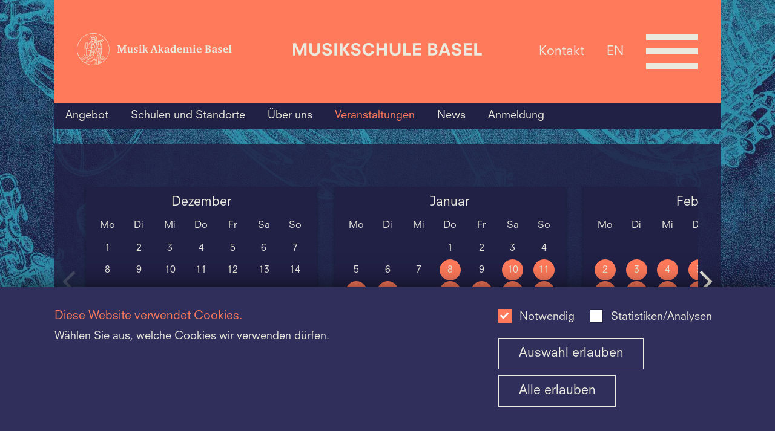

--- FILE ---
content_type: text/html;charset=UTF-8
request_url: https://www.musikschule-basel.ch/de/veranstaltungen.html
body_size: 69571
content:
<!doctype html>
<html class="no-js" lang="de">
<head>


<meta charset="utf-8" />
<meta http-equiv="X-UA-Compatible" content="IE=edge">
<meta name="HandheldFriendly" content="true">
<meta name="viewport" content="width=device-width, initial-scale=1.0" />
<title>Veranstaltungen - Musikschule Basel</title>
<meta name="title" content="Veranstaltungen - Musikschule Basel">


<meta name="description" content="Alle Konzerte der Musikschule Basel im Überblick, von Klassik, Alter Musik zu Jazz." />

<meta name="geo.region" content="CH-BS">
<meta name="geo.placename" content="Basel">
<meta name="language" content="de">
<meta name="robots" content="FOLLOW, INDEX, MAX-SNIPPET:-1, MAX-VIDEO-PREVIEW:-1, MAX-IMAGE-PREVIEW:LARGE">

<meta property="twitter:card" content="summary_large_image" />
<meta property="og:title" content="Veranstaltungen - Musikschule Basel" />
<meta property="og:url" content="https://www.musikschule-basel.ch/de/veranstaltungen.html" />
<meta property="og:type" content="website" />
<meta property="og:description" content="Alle Konzerte der Musikschule Basel im Überblick, von Klassik, Alter Musik zu Jazz." />

    <link rel="shortcut icon" type="image/x-icon" href="/dam/jcr:2d3c2468-82ea-429e-93cb-d62a727b1d5a/msb_favicon.ico" />
<link rel="apple-touch-icon" href="/dam/jcr:f35396bd-940b-48e9-822a-d58b729b3d62/msb_apple-touch-icon-152x152.png" />
        <link rel="stylesheet" href="/.resources/mab-module/webresources/css/app~2025-11-26-10-04-50-000~cache.css" media="all" />
<link rel="stylesheet" type="text/css" href="/.resources/mab-module/webresources/css/msb.css"/>
<script>
    // Need to be here and global since all js files get loaded at page end
    window.siteLang = "de";
    window.cookieNecessaryName = 'musikakademie-necessary-cookies-accepted=true';
    window.cookieStatisticsName = 'musikakademie-statistics-cookies-accepted=true';
    window.hasNecessaryCookiesConsent = function(){ return document.cookie.indexOf(window.cookieNecessaryName) > -1; };
    window.hasStatisticsCookiesConsent = function(){ return document.cookie.indexOf(window.cookieStatisticsName) > -1; };
</script>
    <script>
        if (window.hasStatisticsCookiesConsent()){
            <!-- Google Tag Manager -->
            (function(w,d,s,l,i){w[l]=w[l]||[];w[l].push({'gtm.start':new Date(),event:'gtm.js'});var f=d.getElementsByTagName(s)[0],
                j=d.createElement(s),dl=l!='dataLayer'?'&l='+l:'';j.async=true;j.src=
                'https://www.googletagmanager.com/gtm.js?id='+i+dl;f.parentNode.insertBefore(j,f);
            })(window,document,'script','dataLayer','GTM-WMCQCRX');
            <!-- End Google Tag Manager -->
        }

        function loadJS(src, isAsync){
            let script = document.createElement('script');
            script.src = src;
            script.async = isAsync;
            let ref = document.querySelector('script');
            ref.parentNode.insertBefore(script, ref);
        }
    </script>

</head>
<body id="msb-page"
      class="header-with-2 init-nav
        
        
        
        "
>
    <div class="mab-background"  style="background-image: url('/.imaging/mte/mab-theme/xxlarge/dam/musikschule/msb_bg.jpg/jcr:content/msb_bg.jpg')" ></div>


<header class="header-with-2">
    <div id="header_first_row">
        <div id="header_logos" class="with-2">


                        <div class="column">
                            <a  href="https://www.musik-akademie.ch/" target="_blank"  tabindex="-1" title="Musik-Akademie Basel">
                                    <svg width="508" height="110" viewBox="0 0 508 110" fill="none" xmlns="http://www.w3.org/2000/svg">
<rect width="508" height="110" fill="none"/>
<path d="M297.37 64.0004C294.753 65.7349 293.105 66.3131 291.167 66.3131C290.581 66.3389 289.996 66.2497 289.445 66.0506C288.894 65.8514 288.388 65.5461 287.956 65.1523C287.523 64.7585 287.174 64.2838 286.926 63.7554C286.679 63.2271 286.539 62.6554 286.514 62.0731V61.6876C286.514 59.3749 287.871 57.6404 290.779 56.6767C292.966 55.9471 295.201 55.3675 297.467 54.9422V53.8822C297.467 51.2804 296.595 50.2204 294.269 50.2204C292.233 50.2204 292.136 52.1476 291.942 52.9186C291.828 53.4094 291.56 53.8514 291.177 54.1806C290.793 54.5098 290.315 54.7091 289.809 54.7495C289.514 54.7748 289.216 54.7389 288.935 54.6439C288.654 54.5489 288.396 54.3969 288.178 54.1976C287.959 53.9983 287.784 53.756 287.665 53.486C287.545 53.2161 287.483 52.9244 287.483 52.6295V52.5331C287.483 50.124 290.585 48.3895 295.238 48.3895C300.085 48.3895 301.83 50.124 301.83 54.6531V63.8076C301.827 63.8716 301.837 63.9355 301.861 63.9952C301.884 64.0549 301.92 64.1091 301.965 64.1544C302.011 64.1997 302.066 64.2351 302.126 64.2583C302.186 64.2816 302.25 64.2922 302.314 64.2894L304.156 64.4822V66.1204H297.952L297.37 64.0004ZM297.37 56.7731C292.718 57.8331 291.264 58.7967 291.264 60.9167C291.236 61.2335 291.272 61.5527 291.369 61.8556C291.466 62.1586 291.623 62.4393 291.831 62.6814C292.038 62.9235 292.292 63.1222 292.577 63.2659C292.863 63.4096 293.174 63.4955 293.493 63.5185H293.881C295.115 63.4621 296.315 63.0976 297.37 62.4585V56.7731Z" fill="black"/>
<path d="M316.506 42.8485V41.4031L321.837 39.7649H323.485V63.7594C323.481 63.8238 323.49 63.8884 323.513 63.9488C323.536 64.0091 323.572 64.064 323.618 64.1096C323.663 64.1552 323.719 64.1906 323.779 64.2133C323.84 64.236 323.905 64.2455 323.97 64.2413L325.812 64.434V66.0722H319.123V64.0485C316.7 65.7831 315.245 66.3613 313.404 66.3613C309.332 66.3613 306.521 62.7958 306.521 57.8813C306.521 52.1958 310.205 48.3413 315.827 48.3413C316.9 48.3418 317.971 48.4386 319.026 48.6304V42.8485H316.506ZM319.123 50.7504C318.271 50.3657 317.345 50.1685 316.409 50.1722C313.307 50.1722 311.271 52.8704 311.271 57.014C311.271 60.8685 313.113 63.2776 316.021 63.2776C317.057 63.2488 318.078 63.0196 319.026 62.6031L319.123 50.7504Z" fill="black"/>
<path d="M344.423 64.2798C342.192 65.6041 339.654 66.3342 337.056 66.3998C331.725 66.3998 328.235 62.9307 328.235 57.5344C328.235 52.138 331.822 48.3798 337.056 48.3798C340.352 48.3798 342.775 49.9216 343.842 52.7162C344.319 54.1098 344.517 55.5832 344.423 57.0525H332.791C332.888 61.2925 334.923 63.6053 338.607 63.6053C340.691 63.5252 342.708 62.8567 344.423 61.678V64.2798ZM339.77 55.1253C339.894 53.8966 339.659 52.6585 339.092 51.5598C338.844 51.1423 338.489 50.7975 338.063 50.5605C337.637 50.3235 337.156 50.2029 336.668 50.2107C334.439 50.2107 333.179 52.0416 332.985 55.0289L339.77 55.1253Z" fill="black"/>
<path d="M408.236 64.2798C406.005 65.6041 403.467 66.3342 400.869 66.3998C395.538 66.3998 392.048 62.9307 392.048 57.5344C392.048 52.138 395.635 48.3798 400.869 48.3798C404.165 48.3798 406.588 49.9216 407.655 52.7162C408.133 54.1098 408.33 55.5832 408.236 57.0525H396.604C396.701 61.2925 398.737 63.6053 402.42 63.6053C404.504 63.5252 406.521 62.8567 408.236 61.678V64.2798ZM403.583 55.1253C403.707 53.8966 403.472 52.6585 402.905 51.5598C402.657 51.1423 402.302 50.7975 401.876 50.5605C401.45 50.3235 400.969 50.2029 400.481 50.2107C398.349 50.2107 396.992 52.0416 396.798 55.0289L403.583 55.1253Z" fill="black"/>
<path d="M386.843 48.4376V63.7594C386.857 63.8992 386.926 64.0278 387.035 64.1178C387.144 64.2078 387.283 64.2521 387.424 64.2413L389.46 64.434V66.0722H380.057V64.434C380.706 64.4036 381.353 64.3393 381.996 64.2413C382.061 64.2455 382.126 64.236 382.186 64.2133C382.247 64.1906 382.302 64.1552 382.348 64.1096C382.394 64.064 382.43 64.0091 382.452 63.9488C382.475 63.8884 382.485 63.8238 382.481 63.7594V51.5213H380.154V50.0758L385.195 48.4376H386.843ZM387.424 42.9449C387.439 43.2869 387.385 43.6284 387.265 43.9496C387.146 44.2708 386.964 44.5653 386.73 44.8161C386.495 45.067 386.213 45.2692 385.9 45.4112C385.587 45.5531 385.248 45.6319 384.904 45.6431H384.71C384.377 45.6654 384.043 45.6198 383.728 45.5092C383.413 45.3985 383.124 45.2251 382.879 44.9995C382.634 44.7739 382.438 44.501 382.303 44.1974C382.167 43.8938 382.096 43.566 382.093 43.234V43.0413C382.07 42.71 382.116 42.3777 382.227 42.0647C382.339 41.7517 382.513 41.4646 382.74 41.2209C382.967 40.9773 383.242 40.7824 383.547 40.648C383.852 40.5136 384.182 40.4426 384.516 40.4394H384.71C385.042 40.424 385.373 40.4743 385.685 40.5874C385.997 40.7006 386.283 40.8744 386.527 41.0986C386.77 41.3229 386.967 41.5931 387.104 41.8935C387.242 42.194 387.317 42.5186 387.327 42.8485C387.353 42.8485 387.378 42.8587 387.396 42.8768C387.414 42.8948 387.424 42.9193 387.424 42.9449" fill="black"/>
<path d="M266.099 64.4436L267.359 64.2509C267.424 64.2552 267.489 64.2456 267.55 64.2229C267.61 64.2002 267.666 64.1649 267.711 64.1192C267.757 64.0736 267.793 64.0188 267.816 63.9584C267.839 63.898 267.848 63.8335 267.844 63.7691V42.8582H265.227V41.5091L270.655 39.8709H272.109V56.9273H272.885L278.313 50.5673L276.18 50.2782V48.8327H283.451V50.2782L281.124 50.5673L277.053 55.1927L282.772 64.3473L284.905 64.4436V66.0818H278.895L273.854 58.0836H272.109V63.8654C272.105 63.9298 272.114 63.9944 272.137 64.0548C272.16 64.1151 272.196 64.17 272.241 64.2156C272.287 64.2612 272.343 64.2966 272.403 64.3193C272.464 64.342 272.529 64.3515 272.594 64.3473L274.339 64.54V66.1782H265.905V64.4436H266.099Z" fill="black"/>
<path d="M354.631 50.5095C357.539 48.8713 358.993 48.2931 360.544 48.2931C361.378 48.2912 362.197 48.5143 362.914 48.9385C363.631 49.3627 364.219 49.9722 364.615 50.7022C367.911 48.8713 369.559 48.2931 371.207 48.2931C374.212 48.2931 375.86 50.4131 375.86 54.2676V63.8076C375.857 63.8716 375.868 63.9355 375.891 63.9952C375.914 64.0549 375.95 64.1091 375.996 64.1544C376.041 64.1997 376.096 64.2351 376.156 64.2583C376.216 64.2816 376.28 64.2922 376.344 64.2895L378.186 64.4822V66.1204H369.326V64.4822L370.877 64.2895C370.942 64.2922 371.006 64.2816 371.066 64.2583C371.126 64.2351 371.18 64.1997 371.226 64.1544C371.272 64.1091 371.307 64.0549 371.331 63.9952C371.354 63.9355 371.365 63.8716 371.362 63.8076V63.8076V55.2313C371.362 52.5331 370.392 51.3767 368.26 51.3767C367.161 51.4054 366.077 51.634 365.061 52.0513V63.6727C365.07 63.7976 365.124 63.915 365.213 64.0035C365.302 64.092 365.42 64.1456 365.546 64.1546L367.097 64.3569V65.9951H358.566V64.3569L360.117 64.1546C360.182 64.1588 360.247 64.1493 360.308 64.1266C360.368 64.1039 360.424 64.0685 360.47 64.0229C360.515 63.9773 360.551 63.9224 360.574 63.862C360.597 63.8017 360.606 63.7371 360.602 63.6727V55C360.602 52.4946 359.633 51.3382 357.5 51.3382C356.433 51.3672 355.38 51.596 354.398 52.0127V63.8076C354.395 63.8716 354.406 63.9355 354.429 63.9952C354.453 64.0549 354.488 64.1091 354.534 64.1544C354.579 64.1997 354.634 64.2351 354.694 64.2583C354.754 64.2816 354.818 64.2922 354.883 64.2895L356.434 64.4822V66.1204H347.613V64.4822L349.454 64.2895C349.519 64.2922 349.583 64.2816 349.643 64.2583C349.703 64.2351 349.758 64.1997 349.803 64.1544C349.849 64.1091 349.884 64.0549 349.908 63.9952C349.931 63.9355 349.942 63.8716 349.939 63.8076V51.5695H347.613V50.124L352.653 48.4858H354.398V50.5095H354.631Z" fill="black"/>
<path d="M254.942 41.9331L263.181 64.1931L264.635 64.3858V66.024H255.523V64.3858L257.656 64.0967C258.044 64.0967 258.044 63.904 257.947 63.6149C257.753 63.1331 255.814 57.544 255.814 57.544H248.059L245.927 63.6149C245.83 63.904 246.024 64.0967 246.314 64.0967L248.544 64.3858V66.024H240.886V64.3858L243.019 64.1931L251.161 41.9331H254.942ZM248.932 55.6167H255.233L252.034 46.8476L248.932 55.6167Z" fill="black"/>
<path d="M453.593 64.0004C450.975 65.7349 449.327 66.3131 447.389 66.3131C446.803 66.339 446.218 66.2498 445.667 66.0506C445.116 65.8514 444.61 65.5462 444.178 65.1523C443.746 64.7585 443.396 64.2838 443.148 63.7555C442.901 63.2271 442.761 62.6554 442.736 62.0731V61.6876C442.736 59.3749 444.093 57.6404 446.904 56.6767C449.091 55.9471 451.326 55.3675 453.593 54.9422V53.8822C453.593 51.2804 452.72 50.2204 450.394 50.2204C448.358 50.2204 448.261 52.1476 448.067 52.9185C447.954 53.4094 447.686 53.8514 447.302 54.1806C446.919 54.5098 446.44 54.7091 445.935 54.7495C445.639 54.7748 445.341 54.7389 445.061 54.6439C444.78 54.5489 444.522 54.3969 444.303 54.1976C444.084 53.9983 443.91 53.756 443.79 53.486C443.67 53.2161 443.608 52.9244 443.608 52.6295V52.4367C443.608 50.0276 446.71 48.2931 451.363 48.2931C456.21 48.2931 457.955 50.0276 457.955 54.5567V63.6727C457.95 63.7371 457.96 63.8016 457.983 63.862C458.006 63.9224 458.041 63.9773 458.087 64.0229C458.133 64.0685 458.188 64.1039 458.249 64.1266C458.31 64.1493 458.375 64.1588 458.439 64.1545L460.281 64.3569V65.9951H454.077L453.593 64.0004ZM453.593 56.7731C448.94 57.8331 447.486 58.7967 447.486 60.9167C447.458 61.2336 447.494 61.5527 447.591 61.8557C447.688 62.1586 447.845 62.4393 448.053 62.6814C448.26 62.9235 448.514 63.1222 448.799 63.2659C449.085 63.4096 449.396 63.4955 449.715 63.5185H450.103C451.337 63.4621 452.537 63.0976 453.593 62.4586V56.7731Z" fill="black"/>
<path d="M495.576 64.2798C493.34 65.6041 490.8 66.3342 488.199 66.3998C482.867 66.3998 479.378 62.9307 479.378 57.5344C479.378 52.138 482.964 48.3798 488.199 48.3798C491.495 48.3798 493.918 49.9216 494.984 52.7162C495.46 54.1103 495.661 55.5827 495.576 57.0525H483.943C484.04 61.2925 486.066 63.6053 489.759 63.6053C491.843 63.5236 493.86 62.8553 495.576 61.678V64.2798ZM490.913 55.1253C491.04 53.8976 490.808 52.6595 490.244 51.5598C489.996 51.1423 489.641 50.7975 489.215 50.5605C488.79 50.3235 488.309 50.2029 487.821 50.2107C485.688 50.2107 484.321 52.0416 484.128 55.0289L490.913 55.1253Z" fill="black"/>
<path d="M497.786 64.4436L499.821 64.2509C499.886 64.2552 499.951 64.2456 500.012 64.2229C500.073 64.2002 500.128 64.1649 500.174 64.1192C500.219 64.0736 500.255 64.0188 500.278 63.9584C500.301 63.898 500.31 63.8335 500.306 63.7691V42.8582H497.689V41.5091L503.117 39.7746H504.668V63.7691C504.683 63.9089 504.752 64.0375 504.86 64.1274C504.969 64.2174 505.109 64.2617 505.25 64.2509L507.285 64.4436V66.0818H497.786V64.4436V64.4436Z" fill="black"/>
<path d="M475.093 53.8822H472.96L472.573 51.2804C472.476 50.6058 471.216 50.2204 469.955 50.2204C468.308 50.2204 467.338 50.9913 467.338 52.3404C467.338 53.6894 467.92 53.9785 470.828 55.424C474.511 57.2549 475.869 58.4113 475.869 60.5313C475.869 64.2894 473.057 66.2167 468.598 66.2167C466.699 66.2037 464.808 65.9445 462.976 65.4458V60.2422H465.109L465.496 63.2294C465.593 63.904 467.338 64.3858 468.598 64.3858C470.537 64.3858 471.603 63.3258 471.603 61.784C471.603 60.6276 471.022 60.0494 468.598 58.8931C464.139 56.7731 462.879 55.7131 462.879 53.5931C462.879 50.4131 465.593 48.2931 469.955 48.2931C471.705 48.2921 473.442 48.5853 475.093 49.1604V53.8822V53.8822Z" fill="black"/>
<path d="M430.716 42.1837C435.659 42.1837 438.374 44.1109 438.374 47.6764C438.409 48.6367 438.173 49.5877 437.694 50.422C437.214 51.2563 436.51 51.9408 435.659 52.3982C434.902 52.7602 434.125 53.0819 433.333 53.3618C437.598 53.4582 439.828 55.4818 439.828 59.24C439.828 63.5764 436.532 66.0818 430.813 66.0818H419.665V64.4437L421.798 64.2509C421.948 64.2398 422.09 64.1753 422.196 64.0692C422.303 63.9631 422.368 63.8224 422.379 63.6727V44.5927C422.365 44.453 422.296 44.3244 422.187 44.2344C422.078 44.1444 421.939 44.1001 421.798 44.1109L419.665 43.9182V42.28H430.716V42.1837ZM427.032 52.7837H427.905C431.685 52.7837 433.43 51.4346 433.43 48.2546C433.43 45.3637 431.879 44.1109 428.389 44.1109C427.935 44.095 427.48 44.1273 427.032 44.2073V52.7837ZM427.032 63.9618C427.644 64.0268 428.259 64.059 428.874 64.0582C432.945 64.0582 434.787 62.6127 434.787 59.3364C434.787 56.06 433.042 54.8073 429.068 54.8073C428.388 54.7956 427.708 54.8278 427.032 54.9037V63.9618Z" fill="black"/>
<path d="M210.012 48.4376V63.7594C210.027 63.8992 210.096 64.0278 210.204 64.1178C210.313 64.2078 210.452 64.2521 210.593 64.2413L212.629 64.434V66.0722H203.226V64.434C203.876 64.4036 204.523 64.3393 205.165 64.2413C205.23 64.2455 205.295 64.236 205.355 64.2133C205.416 64.1906 205.471 64.1552 205.517 64.1096C205.563 64.064 205.599 64.0091 205.622 63.9488C205.644 63.8884 205.654 63.8238 205.65 63.7594V51.5213H203.323V50.0758L208.364 48.4376H210.012ZM210.593 42.9449C210.608 43.2869 210.554 43.6284 210.434 43.9496C210.315 44.2708 210.133 44.5653 209.899 44.8161C209.665 45.067 209.383 45.2692 209.069 45.4112C208.756 45.5531 208.417 45.6319 208.073 45.6431H207.879C207.546 45.6654 207.212 45.6198 206.897 45.5092C206.582 45.3985 206.293 45.2251 206.048 44.9995C205.803 44.7739 205.607 44.501 205.472 44.1974C205.337 43.8938 205.265 43.566 205.262 43.234V43.0413C205.246 42.7116 205.297 42.3821 205.411 42.072C205.525 41.762 205.699 41.4776 205.925 41.2354C206.151 40.9932 206.422 40.7981 206.725 40.6614C207.027 40.5248 207.354 40.4493 207.685 40.4394H207.879C208.211 40.424 208.542 40.4743 208.854 40.5874C209.166 40.7006 209.452 40.8744 209.696 41.0986C209.939 41.3229 210.136 41.5931 210.273 41.8935C210.411 42.194 210.487 42.5186 210.497 42.8485C210.522 42.8485 210.547 42.8587 210.565 42.8768C210.583 42.8948 210.593 42.9193 210.593 42.9449" fill="black"/>
<path d="M214.442 64.4436L216.284 64.2509C216.348 64.2552 216.413 64.2456 216.474 64.2229C216.535 64.2002 216.59 64.1649 216.636 64.1192C216.682 64.0736 216.717 64.0188 216.74 63.9584C216.763 63.898 216.773 63.8335 216.768 63.7691V42.8582H214.229V41.5091L219.657 39.8709H221.111V56.9273H221.886L227.315 50.5673L225.182 50.2782V48.8327H232.452V50.2782L230.126 50.5673L226.055 55.1927L231.774 64.3473L233.906 64.4436V66.0818H227.896L222.856 58.0836H221.111V63.8654C221.107 63.9298 221.116 63.9944 221.139 64.0548C221.162 64.1151 221.198 64.17 221.243 64.2156C221.289 64.2612 221.344 64.2966 221.405 64.3193C221.466 64.342 221.531 64.3515 221.596 64.3473L223.34 64.54V66.1782H214.422V64.4436H214.442Z" fill="black"/>
<path d="M199.242 53.8822H197.11L196.722 51.2804C196.625 50.6058 195.365 50.2204 194.105 50.2204C192.457 50.2204 191.487 50.9913 191.487 52.3404C191.487 53.6894 192.069 53.9785 194.977 55.424C198.661 57.2549 200.018 58.4113 200.018 60.5313C200.018 64.2894 197.207 66.2167 192.748 66.2167C190.848 66.2037 188.958 65.9445 187.125 65.4458V60.2422H189.258L189.646 63.2294C189.743 63.904 191.487 64.3858 192.748 64.3858C194.686 64.3858 195.753 63.3258 195.753 61.784C195.753 60.6276 195.171 60.0494 192.748 58.8931C188.288 56.7731 187.028 55.7131 187.028 53.5931C187.028 50.4131 189.743 48.2931 194.105 48.2931C195.854 48.2921 197.591 48.5853 199.242 49.1604V53.8822Z" fill="black"/>
<path d="M170.937 48.2545V59.24C170.937 62.0345 171.906 63.1909 174.233 63.1909C175.325 63.1855 176.407 62.9898 177.432 62.6127V51.3671H175.105V50.018L180.146 48.2835H181.794V63.6727C181.789 63.7371 181.799 63.8016 181.822 63.862C181.845 63.9224 181.88 63.9773 181.926 64.0229C181.972 64.0685 182.027 64.1038 182.088 64.1266C182.149 64.1493 182.214 64.1588 182.278 64.1545L184.11 64.3473V65.9855H177.393V64.0582C174.969 65.6964 173.128 66.3709 171.286 66.3709C168.184 66.3709 166.536 64.3473 166.536 60.3V51.3382H164.209V49.9891L169.25 48.2545H170.937Z" fill="black"/>
<path d="M132.628 64.3569L134.954 64.1642C135.439 64.1642 135.439 63.8751 135.439 63.586V44.506C135.439 44.2169 135.342 43.9278 134.954 43.9278L132.628 43.7351V42.0969H141.643L147.556 59.346L153.469 42.0969H162.581V43.7351L160.158 43.9278C159.867 43.9278 159.77 44.1206 159.77 44.506V63.586C159.77 63.8751 159.77 64.0678 160.158 64.1642L162.581 64.3569V65.9951H152.694V64.3569L154.923 64.1642C155.214 64.1642 155.311 63.8751 155.311 63.586V44.4L147.847 65.9855H145.23L137.959 44.5927V63.5764C137.949 63.7165 137.993 63.8554 138.084 63.9633C138.174 64.0713 138.303 64.1399 138.444 64.1546L140.674 64.3473V65.9855H132.531V64.3473L132.628 64.3569Z" fill="black"/>
<path d="M106.63 55C106.63 44.5176 103.503 34.2706 97.6445 25.5548C91.7862 16.839 83.4595 10.0458 73.7175 6.03438C63.9755 2.02293 53.2557 0.973357 42.9136 3.01837C32.5716 5.06339 23.0718 10.1112 15.6156 17.5233C8.15936 24.9355 3.08162 34.3792 1.02445 44.6602C-1.03271 54.9412 0.0231002 65.5977 4.05837 75.2822C8.09364 84.9667 14.9271 93.2442 23.6947 99.0679C32.4623 104.892 42.7702 108 53.3148 108H53.4118C61.7039 107.972 69.8755 106.024 77.2788 102.31C84.6821 98.5971 91.1136 93.2207 96.0636 86.6073C102.967 77.5031 106.678 66.4007 106.63 55V55ZM26.8513 68.5873C26.8513 64.54 26.6574 58.6618 26.4636 53.6509C26.9124 53.6038 27.3451 53.4584 27.7306 53.2251C28.1161 52.9918 28.4448 52.6765 28.6931 52.3018C28.9413 52.6765 29.27 52.9918 29.6555 53.2251C30.041 53.4584 30.4738 53.6038 30.9226 53.6509V68.6836C30.9226 75.0436 26.9482 81.5 19.775 85.1618C19.678 85.2582 19.4842 85.2582 19.3872 85.3545C16.2853 86.8 13.8619 87.0891 12.117 86.8C18.0301 83.9091 26.7544 77.5491 26.8513 68.5873V68.5873ZM26.1727 44.5927C26.0668 41.8231 26.667 39.0718 27.9176 36.5945C28.0145 36.4982 28.3053 35.6309 28.4023 35.5345C28.2104 36.2579 28.1127 37.0028 28.1115 37.7509V50.2782C28.0942 50.7474 27.9242 51.1983 27.6271 51.5633C27.3299 51.9282 26.9216 52.1874 26.4636 52.3018C26.2697 49.0254 26.1727 46.2309 26.1727 44.5927ZM81.814 28.1145C78.7059 29.2499 75.4308 29.8685 72.1204 29.9454H71.4419C71.2536 29.9084 71.0767 29.8281 70.9252 29.711C70.7737 29.5939 70.6519 29.4431 70.5694 29.2709C71.1205 29.2841 71.6717 29.2519 72.2173 29.1745C72.8357 29.1631 73.4519 29.0986 74.0591 28.9818C74.4966 28.9889 74.9292 28.8897 75.3193 28.6927C75.688 28.4095 75.9314 27.9948 75.9978 27.5364C76.0625 27.2304 76.2343 26.9573 76.4825 26.7654L77.9366 26.1873C78.769 25.8925 79.579 25.5383 80.36 25.1273V25.6091C80.3904 26.1102 80.5375 26.5974 80.7899 27.0322C81.0422 27.467 81.3929 27.8376 81.814 28.1145V28.1145ZM81.6201 25.6091C81.6298 25.2567 81.7444 24.9151 81.9494 24.6274C82.1544 24.3397 82.4406 24.1189 82.7718 23.9929C83.103 23.8669 83.4644 23.8414 83.8102 23.9195C84.156 23.9976 84.4707 24.1759 84.7146 24.4318C84.9585 24.6878 85.1206 25.0098 85.1804 25.3573C85.2402 25.7048 85.195 26.0621 85.0506 26.3841C84.9061 26.706 84.6689 26.9782 84.3689 27.1661C84.0688 27.3541 83.7195 27.4494 83.365 27.44C82.9014 27.3941 82.4699 27.1839 82.1495 26.8477C81.829 26.5114 81.6411 26.0718 81.6201 25.6091ZM75.6101 25.9945C75.2534 26.3667 75.0171 26.8366 74.9316 27.3436C74.8346 27.6327 74.8346 27.7291 74.7377 27.7291L72.0235 28.0182C71.38 28.0916 70.7324 28.1238 70.0848 28.1145C70.0848 28.1145 69.7939 26.5727 70.4725 26.2836C71.1854 25.9898 71.9356 25.7953 72.702 25.7054C73.7683 25.6091 75.3193 25.5127 75.4162 25.5127C75.5132 25.5127 75.6101 25.6091 75.707 25.7054C75.804 25.8018 75.707 25.8982 75.6101 25.9945ZM71.4419 31.1018H72.1204C73.7151 31.0846 75.3049 30.9233 76.8703 30.62C76.7033 31.1885 76.4758 31.7376 76.1917 32.2582C75.6461 33.4497 75.2866 34.717 75.1254 36.0164C74.4638 36.2067 73.7786 36.304 73.0898 36.3054C72.4323 36.311 71.778 36.2135 71.151 36.0164L71.4419 33.8L71.151 33.6073C70.0695 32.6448 69.2098 31.4614 68.6307 30.1382C68.348 29.492 68.1525 28.8116 68.0491 28.1145H68.9215L69.2123 29.2709C69.3841 29.7471 69.6818 30.1686 70.0741 30.4908C70.4665 30.813 70.939 31.0241 71.4419 31.1018V31.1018ZM77.4519 48.64C77.355 51.0491 76.4825 51.82 75.1254 52.3982C74.5301 52.588 73.9089 52.6855 73.2836 52.6873C72.2018 52.7085 71.144 52.3693 70.2786 51.7236L69.0185 50.4709L71.0541 37.1727C72.4494 37.558 73.924 37.558 75.3193 37.1727C75.804 39.4854 77.4519 47.1945 77.4519 48.64V48.64ZM62.9115 50.3745V50.1818L63.4931 46.9054L67.1767 50.5673C67.1595 50.84 67.088 51.1067 66.9662 51.3517C66.8445 51.5967 66.6749 51.8152 66.4675 51.9946C66.26 52.1739 66.0188 52.3104 65.7578 52.3963C65.4968 52.4821 65.2212 52.5155 64.9471 52.4945C64.4101 52.4383 63.9106 52.1943 63.5378 51.806C63.165 51.4178 62.943 50.9104 62.9115 50.3745V50.3745ZM64.3655 53.5545V61.5527C63.8527 61.4727 63.3334 61.4404 62.8146 61.4564C62.3354 59.66 62.043 57.8194 61.9421 55.9636L62.5237 52.4945C63.041 52.9927 63.6735 53.3567 64.3655 53.5545V53.5545ZM63.7839 45.3636L65.3349 36.3054C66.7336 37.5468 68.0605 38.8659 69.3093 40.2564L67.9522 49.5073C66.2073 47.8691 64.3655 45.9418 63.7839 45.3636V45.3636ZM65.6257 53.5545C66.2084 53.4545 66.7554 53.2069 67.2138 52.8355C67.6723 52.4642 68.0267 51.9817 68.243 51.4345L69.5031 52.6873V63.1909C68.2653 62.5989 66.9647 62.1464 65.6257 61.8418V53.5545ZM68.146 63.8654C69.1355 64.3174 70.0771 64.8662 70.9572 65.5036C72.8109 66.8717 74.1708 68.7982 74.8346 70.9963H69.6001C69.0778 71.0085 68.5712 71.1764 68.146 71.4782V63.8654ZM74.6407 67.9127C73.6803 66.2521 72.3132 64.8599 70.6664 63.8654V53.4582C71.4765 53.8584 72.3831 54.0253 73.2836 53.94C73.7421 53.9301 74.1978 53.8654 74.6407 53.7473V67.9127V67.9127ZM69.6001 72.1527H71.9265V75.5254C71.4939 75.2385 70.9918 75.0721 70.4725 75.0436H69.6001C69.2063 75.0399 68.8284 74.8892 68.5411 74.6215C68.2539 74.3538 68.0782 73.9885 68.0491 73.5982C68.0962 73.2147 68.2773 72.8599 68.5608 72.5957C68.8443 72.3315 69.2121 72.1747 69.6001 72.1527V72.1527ZM73.0898 77.8382V72.2491H74.9316V95.1836C73.4775 94.9909 72.0235 94.7982 70.5694 94.7018V80.5363C71.2471 80.4666 71.8762 80.1545 72.3398 79.6582C72.8034 79.1619 73.0699 78.5151 73.0898 77.8382V77.8382ZM76.3856 36.3054C76.4537 35.5181 76.6164 34.7416 76.8703 33.9927C80.0692 36.7873 80.6508 41.7018 80.5538 44.4964C80.5538 46.1345 80.4569 48.9291 80.36 52.3018C79.8931 52.2043 79.4743 51.9498 79.1741 51.5812C78.874 51.2126 78.7108 50.7524 78.7121 50.2782V48.4473C78.6151 46.9054 76.3856 36.98 76.3856 36.3054V36.3054ZM68.243 31.9691C68.7233 32.8912 69.3821 33.7099 70.1817 34.3782L69.5031 38.7145C68.1455 37.2364 66.688 35.852 65.141 34.5709C64.5672 34.2043 63.9481 33.9128 63.2992 33.7036C64.7929 32.759 66.4838 32.1658 68.243 31.9691V31.9691ZM61.9421 33.1254C60.3937 32.6317 58.9715 31.8098 57.7739 30.7164C58.8363 30.4321 59.7633 29.7836 60.3912 28.8854C62.7899 29.7504 65.2531 30.427 67.7583 30.9091V30.9091C65.6529 31.1085 63.6421 31.8748 61.9421 33.1254V33.1254ZM51.2792 19.1527C51.2792 19.4 51.2055 19.6418 51.0675 19.8476C50.9295 20.0534 50.7333 20.214 50.5037 20.3091C50.3942 20.3637 50.2705 20.3837 50.1492 20.3665C50.028 20.3493 49.9149 20.2956 49.8251 20.2127V20.2127C49.3579 19.8394 48.7767 19.6354 48.1772 19.6345C48.0097 19.6195 47.8414 19.653 47.6925 19.7309C47.8948 18.8891 48.3315 18.121 48.9527 17.5145C50.6976 17.6109 51.2792 18.4782 51.2792 19.1527V19.1527ZM50.2129 16.5509C50.8641 16.1535 51.5895 15.8912 52.3455 15.78C52.7207 15.8311 53.0647 16.0153 53.314 16.2986C53.5634 16.582 53.7014 16.9453 53.7026 17.3218C53.7162 17.4562 53.7012 17.592 53.6586 17.7202C53.616 17.8485 53.5467 17.9664 53.4553 18.0664C53.3639 18.1664 53.2524 18.2461 53.128 18.3004C53.0036 18.3548 52.8691 18.3825 52.7332 18.3818C52.1516 18.2854 51.9577 17.5145 51.473 17.2254C51.1351 16.874 50.694 16.6379 50.2129 16.5509V16.5509ZM48.1772 20.8873C48.4016 20.8883 48.6235 20.9345 48.8294 21.0233C49.0352 21.1121 49.2208 21.2415 49.3749 21.4036C49.529 21.5658 49.6484 21.7574 49.7257 21.9668C49.8031 22.1762 49.8369 22.399 49.8251 22.6218C49.827 22.7211 49.8007 22.819 49.7492 22.9042C49.6978 22.9894 49.6233 23.0585 49.5343 23.1036C48.9115 23.1858 48.2958 23.3146 47.6925 23.4891C47.5004 22.7003 47.4028 21.8916 47.4017 21.08C47.6504 20.9816 47.9112 20.9168 48.1772 20.8873V20.8873ZM48.0803 24.7418C48.6164 24.4489 49.2138 24.2839 49.8251 24.26C50.1996 24.1859 50.5341 23.9787 50.7661 23.6772C50.998 23.3757 51.1115 23.0005 51.0853 22.6218C51.0925 22.1869 50.9926 21.7569 50.7945 21.3691C51.2375 21.2597 51.6348 21.0148 51.9305 20.6691C52.2261 20.3233 52.4051 19.8941 52.4424 19.4418H52.7332C52.9007 19.4568 53.0691 19.4233 53.2179 19.3454C53.606 19.258 53.9635 19.0689 54.2533 18.7978C54.543 18.5267 54.7545 18.1834 54.8658 17.8036C55.1105 17.9904 55.3976 18.1144 55.7019 18.1649C56.0062 18.2153 56.3183 18.1905 56.6107 18.0927C57.1561 17.9822 57.6402 17.6728 57.9678 17.2254C58.0647 17.4182 58.2586 17.6109 58.3555 17.8036C58.5494 18.1891 58.8402 18.5745 58.9371 18.7673L56.2229 19.9236L56.4168 20.4054C56.4168 20.4054 57.8708 23.4891 57.9678 23.6818C58.0647 23.8745 58.1616 24.0673 57.8708 24.1636L57.1923 24.4527L55.1566 20.3091L52.0547 21.5618L52.4424 22.5254L54.6719 21.5618L55.0597 22.3327L53.5087 23.0073L53.8964 23.8745L55.5444 23.2964L56.2229 24.7418C55.6413 24.9345 56.126 25.8982 56.126 25.8982C56.126 25.8982 58.0647 25.1273 58.3555 25.0309C58.5798 24.9566 58.7751 24.8145 58.9141 24.6244C59.0531 24.4344 59.129 24.2059 59.131 23.9709C59.131 23.7782 59.0341 23.5854 59.0341 23.2964C59.0341 23.0073 58.7432 22.7182 58.5494 22.2364L59.6157 21.6582C59.9949 22.6093 60.1921 23.6224 60.1973 24.6454C60.2179 24.9063 60.185 25.1686 60.1003 25.4164V25.5127H59.6157C59.2026 25.5514 58.8068 25.696 58.4669 25.9325C58.1271 26.169 57.8548 26.4892 57.6769 26.8618L57.3861 27.44C57.3861 27.44 58.7432 28.0182 59.2279 28.2109C58.8402 29.3673 54.0903 31.4873 50.6976 26.8618L50.2129 27.44C50.1746 27.4764 50.1286 27.504 50.0783 27.5206C50.0281 27.5373 49.9747 27.5427 49.9221 27.5364C49.7161 27.5164 49.5173 27.4505 49.3405 27.3436L48.0803 25.7054C47.9833 25.5127 47.7895 24.9345 48.0803 24.7418V24.7418ZM54.3811 15.5873C55.3688 15.6028 56.3363 15.8681 57.1923 16.3582C57.1923 16.4545 57.0953 16.4545 57.0953 16.5509C57.0045 16.7279 56.8655 16.876 56.6941 16.9782C56.5227 17.0804 56.3258 17.1327 56.126 17.1291C55.9376 17.1306 55.7515 17.0877 55.583 17.004C55.4145 16.9202 55.2684 16.798 55.1566 16.6473C54.8449 16.3356 54.5833 15.9781 54.3811 15.5873V15.5873ZM59.131 20.02C59.149 20.3175 59.2144 20.6102 59.3249 20.8873L57.9678 21.4654C57.8191 21.2186 57.6895 20.9609 57.58 20.6945L59.131 20.02ZM50.8914 28.9818C51.6141 29.6629 52.4669 30.1929 53.3993 30.5405C54.3318 30.8881 55.3249 31.0462 56.3198 31.0054C57.0507 31.6993 57.828 32.3431 58.6463 32.9327C57.0099 33.701 55.2215 34.0961 53.4118 34.0891C51.4257 34.0884 49.4672 33.6265 47.6925 32.74C48.9601 31.6713 50.041 30.4014 50.8914 28.9818V28.9818ZM58.9371 27.0545C59.0159 26.9527 59.1197 26.8727 59.2385 26.8221C59.3573 26.7715 59.4871 26.752 59.6157 26.7654C62.0416 27.3631 64.5019 27.8136 66.9828 28.1145C67.1082 28.5903 67.2053 29.0729 67.2736 29.56C64.4062 29.0501 61.6084 28.2093 58.9371 27.0545V27.0545ZM63.4931 26.4764C62.7176 26.2836 61.9421 26.1873 61.2636 25.9945V25.8982C61.3437 25.5835 61.3764 25.2587 61.3605 24.9345C61.3452 23.6753 61.0817 22.4312 60.585 21.2727C60.4881 20.8873 60.1003 18.8636 60.1003 18.8636C59.5074 17.8035 58.8604 16.7743 58.1616 15.78C57.797 15.4901 57.4078 15.2322 56.9984 15.0091C55.9151 14.5914 54.7672 14.3631 53.6056 14.3345C53.121 14.3345 52.1516 14.4309 52.1516 14.4309C50.7591 14.6658 49.4543 15.2644 48.3711 16.1654C47.6357 16.8358 47.0555 17.6569 46.6706 18.5719C46.2856 19.487 46.1051 20.4742 46.1416 21.4654C46.1377 22.4894 46.3353 23.5042 46.7232 24.4527C46.6437 24.6683 46.6106 24.8981 46.6262 25.1273C46.6515 25.5699 46.7846 25.9998 47.014 26.38C47.3048 26.6691 48.2742 28.1145 48.2742 28.1145C48.5713 28.3985 48.9394 28.5981 49.3405 28.6927C48.8347 29.5982 48.1793 30.4126 47.4017 31.1018C45.592 29.9548 44.1534 28.3133 43.2585 26.374C42.3636 24.4347 42.0504 22.28 42.3564 20.1682C42.6623 18.0564 43.5745 16.0772 44.9836 14.4678C46.3926 12.8583 48.2387 11.6871 50.3005 11.0944C52.3623 10.5018 54.5523 10.5129 56.6079 11.1263C58.6635 11.7398 60.4975 12.9297 61.89 14.5533C63.2825 16.1769 64.1744 18.1652 64.4587 20.28C64.7431 22.3948 64.4078 24.5462 63.4931 26.4764V26.4764ZM53.4118 35.3418C55.6779 35.3246 57.9062 34.7625 59.9065 33.7036C60.0034 33.8 60.1003 33.8 60.1973 33.8964C60.2942 33.9927 61.0697 34.1854 62.0391 34.5709C62.7753 34.8335 63.4886 35.1558 64.1717 35.5345L61.6513 50.1818L60.7789 55.3854H47.8864C48.1772 55 48.468 54.5182 48.7588 54.1327C49.0496 53.7473 50.3098 51.6273 51.1822 50.3745C52.3699 49.4923 53.6352 48.7182 54.9627 48.0618L55.8352 48.9291C56.0459 49.1781 56.3055 49.3818 56.5982 49.5276C56.8909 49.6734 57.2104 49.7582 57.5372 49.7768C57.864 49.7955 58.1912 49.7476 58.4988 49.6361C58.8063 49.5246 59.0877 49.3518 59.3257 49.1284C59.5637 48.9049 59.7533 48.6355 59.8828 48.3367C60.0124 48.0378 60.0792 47.7158 60.0791 47.3904C60.079 47.0649 60.0121 46.743 59.8824 46.4442C59.7527 46.1454 59.563 45.876 59.3249 45.6527L59.2279 45.5564L58.3555 44.6891C58.4524 44.5927 58.4524 44.4964 58.5494 44.4C58.6615 43.9256 58.7264 43.4415 58.7432 42.9545V42.3764C58.6178 41.8906 58.3474 41.4539 57.9678 41.1236C57.3062 40.3696 56.5937 39.6613 55.8352 39.0036C55.4907 38.739 55.1667 38.4491 54.8658 38.1364C54.5983 37.8832 54.2607 37.7154 53.8964 37.6545V37.6545C53.1439 37.6558 52.3946 37.7529 51.6669 37.9436L50.019 36.3054C49.7958 36.0662 49.5261 35.8745 49.2262 35.742C48.9262 35.6094 48.6023 35.5389 48.2742 35.5345C47.9552 35.532 47.6389 35.5925 47.3437 35.7127C47.0485 35.8328 46.7803 36.0102 46.5548 36.2344C46.3292 36.4586 46.1508 36.7252 46.03 37.0187C45.9091 37.3121 45.8482 37.6265 45.8508 37.9436C45.8467 38.2481 45.9048 38.5502 46.0214 38.8317C46.138 39.1133 46.3108 39.3684 46.5293 39.5818V39.5818L47.6925 40.8345C47.6123 41.1819 47.5797 41.5385 47.5956 41.8945C47.623 42.9008 47.7529 43.9016 47.9833 44.8818L44.6875 47.0018C44.2028 45.1709 43.0396 40.5454 42.3611 38.7145C41.9926 37.6442 41.3592 36.6832 40.5193 35.92C41.5856 35.4382 42.5549 34.9564 43.6212 34.4745L46.4324 33.3182C48.5476 34.5725 50.9499 35.269 53.4118 35.3418V35.3418ZM61.7483 62.2273V69.2618C59.7201 65.2045 58.2528 60.8934 57.3861 56.4454H60.682C60.8963 58.3958 61.2526 60.3282 61.7483 62.2273V62.2273ZM41.4886 85.5473C42.7277 82.9734 43.8279 80.3357 44.7845 77.6454C49.1466 76.0073 52.3455 71.3818 53.9934 68.0091C54.1873 69.1654 54.4781 70.9 54.8658 72.8273C52.8301 78.1273 50.5037 84.3909 41.4886 85.5473ZM55.3505 75.0436C55.8352 77.4527 56.3198 80.1509 56.7076 82.8491C55.3505 86.5109 50.7945 95.8582 41.2948 95.7618C39.5453 95.7628 37.8082 95.4696 36.1572 94.8945C37.9254 92.3079 39.5124 89.6033 40.907 86.8C50.019 86.0291 53.3148 80.1509 55.3505 75.0436ZM37.3204 58.3727V58.0836C37.3131 58.3684 37.4174 58.6448 37.6112 58.8545C38.0767 59.3346 38.6334 59.7181 39.2491 59.9828C39.8647 60.2474 40.5271 60.388 41.1978 60.3964H41.4886V68.5873C41.2958 73.2414 39.5185 77.6924 36.448 81.2109C34.7611 83.2362 32.685 84.907 30.341 86.1254C27.0709 87.857 23.372 88.6259 19.678 88.3418V88.2454C21.4558 88.161 23.2004 87.7356 24.8156 86.9927C27.3645 85.6988 29.6881 84.007 31.6981 81.9818C35.2209 78.4004 37.2026 73.5962 37.2235 68.5873L37.3204 58.3727ZM41.1978 59.1436C40.6416 59.155 40.0901 59.0393 39.5859 58.8054C39.0817 58.5715 38.6383 58.2257 38.2897 57.7945C37.5326 56.6939 37.1894 55.3634 37.3204 54.0364V53.4582L38.7744 52.4945L46.6262 47.3873C47.3952 48.6164 48.4198 49.6679 49.6313 50.4709C48.9527 51.5309 47.9833 52.9764 47.6925 53.4582C46.8201 54.8073 45.9477 56.1564 44.9783 57.5054C44.5052 58.0345 43.9221 58.4549 43.2693 58.7378C42.6165 59.0207 41.9097 59.1591 41.1978 59.1436ZM37.3204 51.9164V45.9418C37.3204 41.7018 37.8051 39.4854 38.3867 38.2327C38.6948 37.6099 39.1229 37.0533 39.6469 36.5945C40.3381 37.3284 40.8957 38.1762 41.2948 39.1C41.9733 40.9309 43.3304 46.2309 43.6212 47.6764L37.3204 51.9164ZM48.1772 39.1964C48.0128 39.1959 47.8504 39.1614 47.7001 39.095C47.5499 39.0287 47.4153 38.9319 47.3048 38.8109C47.1902 38.7071 47.0986 38.5806 47.0359 38.4395C46.9733 38.2985 46.9409 38.146 46.9409 37.9918C46.9409 37.8376 46.9733 37.6851 47.0359 37.5441C47.0986 37.4031 47.1902 37.2766 47.3048 37.1727C47.4171 37.054 47.5521 36.9587 47.7019 36.8925C47.8517 36.8263 48.0133 36.7905 48.1772 36.7873C48.4636 36.78 48.7417 36.8837 48.9527 37.0764L49.0496 37.1727C49.1584 37.2831 49.2427 37.4149 49.2972 37.5597C49.3517 37.7044 49.3751 37.8589 49.366 38.0131C49.3569 38.1674 49.3154 38.3181 49.2442 38.4555C49.173 38.5929 49.0737 38.7139 48.9527 38.8109C48.752 39.0316 48.4752 39.1692 48.1772 39.1964V39.1964ZM50.5037 38.6182L50.8914 39.0036C51.043 39.1148 51.166 39.26 51.2503 39.4275C51.3345 39.595 51.3776 39.78 51.3761 39.9673C51.3815 40.1206 51.3551 40.2733 51.2986 40.4161C51.2421 40.5588 51.1566 40.6884 51.0475 40.7969C50.9383 40.9054 50.8079 40.9904 50.6644 41.0466C50.5208 41.1028 50.3671 41.129 50.2129 41.1236V41.1236C50.0485 41.1232 49.886 41.0887 49.7358 41.0223C49.5856 40.9559 49.4509 40.8592 49.3405 40.7382L48.8558 40.2564C49.2498 40.1488 49.6089 39.9413 49.8978 39.6541C50.1867 39.3668 50.3955 39.0099 50.5037 38.6182V38.6182ZM48.9527 45.7491L49.3405 45.5564L49.2435 45.2673C48.9874 44.1911 48.8252 43.0949 48.7588 41.9909V41.9909C49.1573 42.2621 49.6335 42.3974 50.1159 42.3764C50.4349 42.3789 50.7512 42.3184 51.0464 42.1982C51.3416 42.078 51.6097 41.9007 51.8353 41.6765C52.0608 41.4523 52.2393 41.1857 52.3601 40.8922C52.481 40.5988 52.5419 40.2843 52.5393 39.9673V39.9673C52.5213 39.6698 52.4559 39.3771 52.3455 39.1C52.7923 39.0017 53.2459 38.9372 53.7026 38.9073C54.4572 39.4653 55.1699 40.0773 55.8352 40.7382C56.2509 41.1292 56.6395 41.5477 56.9984 41.9909C57.1923 42.1836 57.2892 42.3764 57.3861 42.4727C57.3861 42.4983 57.3964 42.5228 57.4145 42.5409C57.4327 42.5589 57.4574 42.5691 57.4831 42.5691V42.9545C57.499 43.2787 57.4663 43.6035 57.3861 43.9182C56.7316 45.0301 55.8378 45.9843 54.7689 46.7127C53.1759 47.4252 51.6781 48.3315 50.3098 49.4109C49.2217 48.7145 48.2962 47.7944 47.5956 46.7127L48.9527 45.7491ZM57.58 45.6527L58.2586 46.3273C58.378 46.4389 58.4739 46.5731 58.5404 46.722C58.607 46.8709 58.643 47.0316 58.6463 47.1945C58.6413 47.4997 58.5172 47.7909 58.3001 48.0067C58.083 48.2225 57.79 48.3459 57.4831 48.3509C57.3174 48.3592 57.1521 48.3287 57.0006 48.2617C56.849 48.1947 56.7154 48.0933 56.6107 47.9654L56.029 47.3873C56.6106 46.8091 57.0953 46.2309 57.58 45.6527V45.6527ZM48.0803 66.2745C48.8237 63.0444 49.2778 59.7552 49.4374 56.4454H52.8301C52.8301 58.7582 50.6006 63.9618 48.0803 66.2745ZM52.9271 60.9745C53.024 60.6854 53.024 60.4927 53.121 60.2036C53.2179 61.8418 53.5087 64.2509 53.7026 65.9854C52.6363 68.78 49.5343 74.08 45.3661 76.2C46.2813 73.5761 47.0579 70.9064 47.6925 68.2018C50.0594 66.3045 51.8678 63.8077 52.9271 60.9745V60.9745ZM45.6569 71.2854C45.271 69.1223 45.0764 66.9296 45.0753 64.7327V64.1545C45.1722 59.24 46.2385 57.9873 47.3048 56.5418H48.2742C47.8821 61.5288 47.0056 66.4663 45.6569 71.2854V71.2854ZM39.2591 35.4382C38.3866 36.0164 37.6841 36.8144 37.2235 37.7509C36.5449 39.1964 36.0602 41.6054 36.0602 45.9418V52.2054C35.6656 52.0566 35.3252 51.7932 35.0832 51.4495C34.8412 51.1058 34.7087 50.6977 34.7031 50.2782V31.8727C35.281 31.7926 35.8647 31.7604 36.448 31.7764C38.4452 31.7688 40.4234 32.1621 42.2641 32.9327C42.5766 33.0509 42.8705 33.2132 43.1365 33.4145C41.7955 33.9928 40.4994 34.6692 39.2591 35.4382V35.4382ZM36.0602 53.5545V55.4818V68.5873C36.0602 77.4527 30.2441 82.8491 24.5248 86.0291C21.6648 87.508 18.3965 88.0157 15.219 87.4745C17.3663 87.0852 19.4314 86.3358 21.3259 85.2582C24.4143 83.4869 27.0642 81.0502 29.0808 78.1273C30.9866 75.2713 31.9985 71.9181 31.9889 68.4909V53.4582C32.8145 53.2802 33.5418 52.7982 34.0246 52.1091C34.5115 52.8134 35.2321 53.325 36.0602 53.5545V53.5545ZM33.5399 50.3745C33.5227 50.6473 33.4512 50.9139 33.3294 51.159C33.2077 51.404 33.0382 51.6225 32.8307 51.8018C32.6233 51.9812 32.382 52.1177 32.121 52.2035C31.86 52.2894 31.5845 52.3228 31.3104 52.3018C30.8016 52.285 30.3182 52.0765 29.9582 51.7187C29.5983 51.3608 29.3886 50.8803 29.3716 50.3745V34.6673C30.4869 33.4182 31.9866 32.5711 33.6368 32.2582L33.5399 50.3745ZM16.4791 91.6182C15.219 90.3654 14.0557 89.0163 12.8925 87.6673C15.7819 88.708 18.8344 89.2301 21.9076 89.2091C35.5755 89.2091 42.7488 76.8745 42.7488 68.5873V60.2036C43.3347 60.0801 43.8931 59.8515 44.3967 59.5291C44.0127 61.0413 43.8174 62.5948 43.8151 64.1545V64.7327C43.893 67.805 44.2171 70.8662 44.7845 73.8873C43.1377 79.12 40.9955 84.1857 38.3867 89.0164C37.5313 88.4149 36.5813 87.959 35.5755 87.6673C34.9836 87.4912 34.3467 87.542 33.7905 87.8095C33.2343 88.0771 32.799 88.542 32.5705 89.1127C31.9889 90.7509 30.7287 95.9545 27.7237 100.195C23.6304 97.8131 19.8529 94.9319 16.4791 91.6182V91.6182ZM28.79 100.676C31.892 96.2436 33.1521 90.8473 33.7338 89.4018C33.8597 89.0902 34.0997 88.8375 34.4054 88.6945C34.711 88.5515 35.0598 88.5288 35.3817 88.6309V88.6309C36.0077 88.8216 36.5974 89.1147 37.1265 89.4982C37.3642 89.6055 37.5914 89.7345 37.8051 89.8836C35.5454 93.9119 32.7764 97.6361 29.5655 100.965C29.2854 100.941 29.0174 100.841 28.79 100.676V100.676ZM53.4118 106.844C45.5616 106.85 37.8101 105.104 30.7287 101.736C32.4668 99.9745 34.0555 98.0729 35.4786 96.0509C37.3797 96.7059 39.3797 97.0318 41.3917 97.0145C50.2129 97.0145 54.9627 89.6909 57.0953 85.2582C57.2892 87.0891 57.4831 90.4618 57.4831 90.4618C57.523 91.1468 57.8277 91.79 58.3335 92.2569C58.8393 92.7238 59.5071 92.9784 60.1973 92.9673H61.5544C61.5777 95.6209 61.1517 98.2596 60.2942 100.773C59.131 103.567 56.126 106.651 53.4118 106.844V106.844ZM58.5494 90.2691C58.5592 89.8888 58.7155 89.5268 58.9861 89.2578C59.2567 88.9888 59.6209 88.8334 60.0034 88.8236H61.3605V91.7145H60.0034C59.6209 91.7048 59.2567 91.5494 58.9861 91.2804C58.7155 91.0114 58.5592 90.6494 58.5494 90.2691V90.2691ZM64.4625 105.591C61.9083 106.139 59.3159 106.494 56.7076 106.651C58.8926 105.46 60.5518 103.501 61.3605 101.158C62.3875 97.8865 62.8464 94.4648 62.7176 91.04V88.7273H64.4625V105.591ZM60.1003 87.5709C59.5457 87.5684 59.0039 87.7367 58.5494 88.0527C58.1616 79.1873 54.4781 67.8164 54.0903 56.4454H56.2229C56.9015 60.0109 58.7432 67.2382 61.7483 71.4782V81.8854C61.7483 82.601 62.0342 83.2873 62.5432 83.7933C63.0522 84.2993 63.7426 84.5836 64.4625 84.5836H65.3349C65.7174 84.5934 66.0816 84.7488 66.3522 85.0178C66.6228 85.2868 66.7791 85.6488 66.7889 86.0291C66.7791 86.4094 66.6228 86.7714 66.3522 87.0404C66.0816 87.3094 65.7174 87.4648 65.3349 87.4745L60.1003 87.5709ZM62.9115 81.9818C62.9213 81.6015 63.0776 81.2395 63.3482 80.9705C63.6188 80.7015 63.983 80.5461 64.3655 80.5363H66.692V83.9091C66.2594 83.6221 65.7573 83.4557 65.238 83.4273H64.3655C63.983 83.4175 63.6188 83.2621 63.3482 82.9931C63.0776 82.7241 62.9213 82.3621 62.9115 81.9818V81.9818ZM69.4062 104.242C68.146 104.627 66.8859 105.013 65.6257 105.302V88.7273C66.2507 88.6342 66.8207 88.3195 67.2305 87.8413C67.6403 87.3631 67.8622 86.7536 67.8552 86.1254V86.1254V80.44H69.4062V104.242ZM64.3655 79.2836C63.8432 79.2958 63.3367 79.4637 62.9115 79.7654V62.7091C64.2673 62.7699 65.6065 63.0297 66.8859 63.48V73.7909C66.9061 74.4913 67.2016 75.1559 67.709 75.6423C68.2164 76.1286 68.8952 76.398 69.6001 76.3927H70.4725C70.8581 76.3927 71.228 76.545 71.5007 76.8161C71.7733 77.0872 71.9265 77.4548 71.9265 77.8382C71.9265 78.2215 71.7733 78.5892 71.5007 78.8603C71.228 79.1313 70.8581 79.2836 70.4725 79.2836H64.3655ZM70.6664 103.856V99.8091C71.5686 99.7271 72.4747 99.6949 73.3806 99.7127C75.804 99.7127 78.2274 100.002 79.3906 99.9054C76.5955 101.456 73.6777 102.777 70.6664 103.856V103.856ZM82.4926 97.8818C82.4926 97.8818 82.0079 98.0745 81.4263 98.3636C80.8251 98.5691 80.2095 98.7301 79.5845 98.8454H79.4875C78.6151 98.8454 76.0948 98.5563 73.3806 98.5563C72.4748 98.542 71.5688 98.5742 70.6664 98.6527V95.8582C73.0875 95.9679 75.4911 96.323 77.8396 96.9182C78.3168 97.0296 78.8038 97.0941 79.2937 97.1109C80.263 97.0145 81.3293 96.8218 82.2987 96.6291C82.5034 96.8566 82.6673 97.1174 82.7834 97.4C82.8803 97.4963 82.8803 97.5927 82.9772 97.6891C82.8195 97.7625 82.6577 97.8268 82.4926 97.8818V97.8818ZM76.1917 75.7182C76.5795 76.5854 77.0641 77.3563 77.5488 78.2236C79.5926 81.1232 82.2368 83.5545 85.3037 85.3545C87.2052 86.4172 89.2677 87.1657 91.4107 87.5709C88.233 88.0636 84.9798 87.5583 82.1048 86.1254C79.9576 84.9338 77.9708 83.4768 76.1917 81.7891V75.7182ZM86.9516 88.2454C83.2576 88.5295 79.5587 87.7607 76.2887 86.0291C76.2629 86.0291 76.2383 86.0189 76.2201 86.0008C76.2019 85.9828 76.1917 85.9583 76.1917 85.9327V83.1382C77.8812 84.6707 79.7727 85.9674 81.814 86.9927C83.4293 87.7356 85.1738 88.161 86.9516 88.2454V88.2454ZM90.1505 91.6182C88.1855 93.5379 86.0794 95.3095 83.8497 96.9182C83.7527 96.8218 83.6558 96.6291 83.5589 96.5327C83.4619 96.4363 83.268 96.0509 83.0742 95.8582C82.9826 95.7101 82.8542 95.5881 82.7014 95.5037C82.5486 95.4193 82.3766 95.3754 82.2018 95.3763C81.177 95.5912 80.1416 95.7521 79.0998 95.8582C78.7095 95.874 78.3188 95.8416 77.9366 95.7618C77.3027 95.5779 76.6541 95.449 75.9978 95.3763V87.3782C78.6968 88.6412 81.6421 89.2992 84.6252 89.3054C87.6667 89.3263 90.6874 88.8041 93.5433 87.7636C92.5153 89.1345 91.3809 90.4233 90.1505 91.6182V91.6182ZM94.5126 86.7036C92.0291 86.9627 89.5254 86.4582 87.3394 85.2582C87.2424 85.1618 87.0485 85.1618 86.9516 85.0654C79.8753 81.4036 75.804 74.9473 75.804 68.5873V53.4582C76.6018 53.0775 77.299 52.5165 77.8396 51.82C78.0786 52.2968 78.435 52.7059 78.8756 53.0091C79.3163 53.3124 79.8269 53.5 80.36 53.5545C80.263 57.12 80.0692 60.9745 79.9722 64.4436C79.9722 64.4436 79.8753 67.5273 79.8753 68.5873C79.9722 77.5491 88.6965 83.9091 94.5126 86.7036V86.7036ZM11.3415 24.4527C12.9005 22.3075 14.6526 20.3078 16.5761 18.4782C25.8827 9.22556 38.3676 3.81805 51.5211 3.34269C64.6746 2.86733 77.5215 7.35934 87.4794 15.9157C97.4372 24.4721 103.768 36.4586 105.198 49.4656C106.629 62.4725 103.054 75.5357 95.1912 86.0291V86.0291C90.3444 83.3309 81.1355 77.3563 81.2324 68.5873C81.2324 67.6236 81.3293 64.4436 81.3293 64.4436C81.5232 57.4091 82.0079 48.1582 82.0079 44.5927C82.0079 41.5091 81.4263 36.0164 77.5488 32.8364C77.9397 32.0727 78.2328 31.2634 78.4212 30.4273C80.6909 29.8524 82.9243 29.1445 85.1098 28.3073C85.8279 27.9476 86.3737 27.3201 86.628 26.5618C86.8822 25.8035 86.8243 24.976 86.4669 24.26C86.2229 23.7548 85.8365 23.331 85.3546 23.0401C84.8727 22.7493 84.3162 22.604 83.7527 22.6218C83.2842 22.6147 82.8201 22.7136 82.3956 22.9109C80.7905 23.7691 79.1402 24.5411 77.4519 25.2236C77.079 24.8269 76.6126 24.5289 76.0948 24.3564C75.0285 24.3564 73.9622 24.3564 72.8959 24.4527C71.8536 24.5148 70.8332 24.7766 69.8909 25.2236C69.4814 25.6856 69.2124 26.2537 69.1154 26.8618C67.6871 26.9577 66.2522 26.8605 64.8502 26.5727C65.8078 24.4299 66.1282 22.0594 65.7733 19.7413C65.4185 17.4233 64.4033 15.2548 62.8479 13.4922C61.2924 11.7296 59.2618 10.4466 56.996 9.79505C54.7303 9.14349 52.3242 9.15057 50.0624 9.81544C47.8005 10.4803 45.7775 11.7752 44.2326 13.5469C42.6877 15.3186 41.6854 17.4931 41.3444 19.8132C41.0033 22.1333 41.3378 24.5019 42.3082 26.639C43.2785 28.7761 44.8442 30.5923 46.8201 31.8727C46.1609 32.2329 45.4812 32.5547 44.7845 32.8364C42.3879 31.2218 39.5347 30.4114 36.6418 30.5236C31.6012 30.5236 28.5961 32.9327 27.0452 35.92C25.7611 38.595 25.1301 41.5333 25.2034 44.4964C25.2034 48.8327 25.8819 61.4563 25.8819 68.4909C25.8819 77.26 16.77 83.2345 11.9232 85.9327H11.8262C5.0554 77.1209 1.34718 66.3612 1.25977 55.2731C1.17235 44.1851 4.71048 33.3689 11.3415 24.4527" fill="black"/>
</svg>
                            </a>
                        </div>



                        <div class="column">
                            <a  href="/de.html"  tabindex="-1" title="Musikschule">
                                    <svg width="635" height="110" viewBox="0 0 635 110" fill="none" xmlns="http://www.w3.org/2000/svg">
<rect width="635" height="110" fill="none"/>
<path d="M36.746 47.911H36.6493L24.9486 76.3173H20.1136L8.41289 48.4772H8.31619V76.3173H0V33.755H9.96009L22.6278 62.7276L35.2955 33.755H45.2555V76.3173H36.9394V47.911H36.746Z" fill="#EAEADE"/>
<path d="M82.0016 33.755H90.7046V58.6695C90.7046 71.9762 82.0983 77.1667 72.525 77.1667C62.9518 77.1667 54.3455 71.9762 54.3455 58.6695V33.755H63.0484V58.7639C63.0484 65.8419 66.3363 69.6168 72.525 69.6168C78.7138 69.6168 82.0016 65.8419 82.0016 58.7639V33.755Z" fill="#EAEADE"/>
<path d="M121.068 44.9854C121.068 42.0598 118.167 40.2667 114.686 40.2667C110.335 40.2667 107.724 42.1542 107.724 44.9854C107.724 47.8166 110.625 49.3266 112.752 49.9872L120.778 52.4409C126.58 54.234 130.738 57.5371 130.738 64.1432C130.738 69.3337 126.87 77.1667 114.879 77.1667C99.6976 77.1667 98.3438 67.635 98.3438 63.7657L107.047 63.5769C107.047 68.1069 110.721 69.9 114.976 69.9C117.974 69.9 122.132 68.4844 122.132 65.1813C122.132 62.9163 121.165 61.6895 116.813 60.1795L107.337 56.8764C102.502 55.1777 99.1174 51.0253 99.1174 46.2123C99.1174 40.7386 102.985 33 114.299 33C127.741 33 129.868 41.6823 129.868 44.7967L121.068 44.9854Z" fill="#EAEADE"/>
<path d="M139.054 33.755H147.757V76.3173H139.054V33.755Z" fill="#EAEADE"/>
<path d="M180.635 33.755H190.982L175.994 54.234L191.272 76.4117H180.442L166.614 55.5552H166.517V76.4117H157.814V33.8493H166.517V53.8565H166.614L180.635 33.755Z" fill="#EAEADE"/>
<path d="M217.671 44.9854C217.671 42.0598 214.77 40.2667 211.289 40.2667C206.938 40.2667 204.327 42.1542 204.327 44.9854C204.327 47.8166 207.228 49.3266 209.355 49.9872L217.381 52.4409C223.183 54.234 227.341 57.5371 227.341 64.1432C227.341 69.3337 223.473 77.1667 211.483 77.1667C196.301 77.1667 194.947 67.635 194.947 63.7657L203.65 63.5769C203.65 68.1069 207.325 69.9 211.579 69.9C214.577 69.9 218.735 68.4844 218.735 65.1813C218.735 62.9163 217.768 61.6895 213.417 60.1795L203.94 56.8764C199.105 55.1777 195.721 51.0253 195.721 46.2123C195.721 40.7386 199.589 33 210.902 33C224.344 33 226.471 41.6823 226.471 44.7967L217.671 44.9854Z" fill="#EAEADE"/>
<path d="M263.894 48.8547C262.637 43.3811 258.769 40.5499 253.837 40.5499C246.778 40.5499 242.427 47.156 242.427 55.0833C242.427 64.0488 246.972 69.5225 254.031 69.5225C258.189 69.5225 262.25 66.7856 263.797 61.9726L272.694 62.6332C269.696 72.1649 262.637 77.1667 253.644 77.1667C241.846 77.1667 233.337 69.3337 233.337 55.0833C233.337 42.2486 241.653 33 253.644 33C262.83 33 270.373 37.4355 272.597 48.3828L263.894 48.8547Z" fill="#EAEADE"/>
<path d="M307.215 58.5751H289.133V76.3173H280.43V33.755H289.133V51.0253H307.215V33.755H315.918V76.3173H307.215V58.5751Z" fill="#EAEADE"/>
<path d="M352.761 33.755H361.464V58.6695C361.464 71.9762 352.858 77.1667 343.284 77.1667C333.711 77.1667 325.105 71.9762 325.105 58.6695V33.755H333.808V58.7639C333.808 65.8419 337.096 69.6168 343.284 69.6168C349.473 69.6168 352.761 65.8419 352.761 58.7639V33.755Z" fill="#EAEADE"/>
<path d="M370.651 33.755H379.354V68.39H396.083V76.3173H370.651V33.755Z" fill="#EAEADE"/>
<path d="M402.948 33.755H430.798V41.3048H411.651V51.0253H430.314V58.5751H411.651V68.6731H430.798V76.2229H402.948V33.755Z" fill="#EAEADE"/>
<path d="M454.489 33.755H469.961C479.245 33.755 484.08 38.3793 484.08 45.2685C484.145 47.1466 483.612 48.9983 482.556 50.5696C481.5 52.141 479.972 53.355 478.181 54.0452V54.1396C482.049 55.0833 485.434 58.4808 485.434 63.8601C485.434 71.693 479.245 76.3173 470.252 76.3173H454.393V33.755H454.489ZM468.511 51.214C472.669 51.214 475.377 49.4209 475.377 46.0235C475.377 42.6261 472.669 41.0217 469.188 41.0217H463.192V51.3084H468.511V51.214ZM468.994 69.0506C474.506 69.0506 476.44 66.6912 476.44 63.6713C476.44 60.9345 474.7 58.1033 469.671 58.1033H463.192V69.0506H468.994Z" fill="#EAEADE"/>
<path d="M517.151 67.4462H501.196L498.391 76.3173H489.011L504.87 33.755H514.057L529.722 76.3173H520.149L517.151 67.4462ZM509.318 44.0417H509.222L503.71 60.557H514.927L509.318 44.0417Z" fill="#EAEADE"/>
<path d="M556.218 44.9854C556.218 42.0598 553.317 40.2667 549.835 40.2667C545.484 40.2667 542.873 42.1542 542.873 44.9854C542.873 47.8166 545.774 49.3266 547.901 49.9872L555.928 52.4409C561.729 54.234 565.888 57.5371 565.888 64.1432C565.888 69.3337 562.02 77.1667 550.029 77.1667C534.847 77.1667 533.493 67.635 533.493 63.7657L542.196 63.5769C542.196 68.1069 545.871 69.9 550.126 69.9C553.123 69.9 557.281 68.4844 557.281 65.1813C557.281 62.9163 556.314 61.6895 551.963 60.1795L542.486 56.8764C537.651 55.1777 534.267 51.0253 534.267 46.2123C534.267 40.7386 538.135 33 549.449 33C562.89 33 565.017 41.6823 565.017 44.7967L556.218 44.9854Z" fill="#EAEADE"/>
<path d="M573.817 33.755H601.666V41.3048H582.52V51.0253H601.183V58.5751H582.52V68.6731H601.666V76.2229H573.817V33.755Z" fill="#EAEADE"/>
<path d="M609.306 33.755H618.009V68.39H634.738V76.3173H609.306V33.755Z" fill="#EAEADE"/>
</svg>
                            </a>
                        </div>

        </div>
        <div id="header_navigation">
            <div id="header_additional_nav">
            <div id="additional_nav">
                <ul>
                    <li>
                        <a href="/de/kontakt.html">Kontakt</a>
                    </li>
                </ul>
            </div>

    <div id="nav-lang-wrapper">
            <ul>
                        <li>
                            <a data-category="navigation" href="/en/events.html">
                                EN
                            </a>
                        </li>
            </ul>
    </div>
            </div>

            <div id="open_nav_wrap">
                <a href="#" class="hamburger ham-ctx" aria-label="Open full navigation menu">
                    <span>Toggle menu</span>
                </a>
            </div>

        </div>
    </div>
    <div id="header_second_row">
        <nav id="sub_nav" aria-label="Navigation quick links">


            <ul class="nav">

                    <li class="has-subpages  ">
                        <a class="nav-link" href="/de/angebot.html">Angebot</a>
                    </li>

                    <li class="has-subpages  ">
                        <a class="nav-link" href="/de/schulen-und-standorte.html">Schulen und Standorte</a>
                    </li>

                    <li class="has-subpages  ">
                        <a class="nav-link" href="/de/uber-uns.html">Über uns</a>
                    </li>

                    <li class=" active ">
                        <a class="nav-link" href="/de/veranstaltungen.html">Veranstaltungen</a>
                    </li>

                    <li class="  ">
                        <a class="nav-link" href="/de/news.html">News</a>
                    </li>

                    <li class="has-subpages  ">
                        <a class="nav-link" href="/de/anmeldung.html">Anmeldung</a>
                    </li>
            </ul>
        </nav>
        <div id="opening_hours"></div>
    </div>
    <div id="fullscreen_nav_wrap">
        <nav id="fullscreen_nav" aria-label="Full navigation menu">

        <div id="mobile_nav_header_logos" class="with-2">


                        <div class="column">
                            <a  href="https://www.musik-akademie.ch/" target="_blank"  tabindex="-1" title="Musik-Akademie Basel">
                                    <svg width="508" height="110" viewBox="0 0 508 110" fill="none" xmlns="http://www.w3.org/2000/svg">
<rect width="508" height="110" fill="none"/>
<path d="M297.37 64.0004C294.753 65.7349 293.105 66.3131 291.167 66.3131C290.581 66.3389 289.996 66.2497 289.445 66.0506C288.894 65.8514 288.388 65.5461 287.956 65.1523C287.523 64.7585 287.174 64.2838 286.926 63.7554C286.679 63.2271 286.539 62.6554 286.514 62.0731V61.6876C286.514 59.3749 287.871 57.6404 290.779 56.6767C292.966 55.9471 295.201 55.3675 297.467 54.9422V53.8822C297.467 51.2804 296.595 50.2204 294.269 50.2204C292.233 50.2204 292.136 52.1476 291.942 52.9186C291.828 53.4094 291.56 53.8514 291.177 54.1806C290.793 54.5098 290.315 54.7091 289.809 54.7495C289.514 54.7748 289.216 54.7389 288.935 54.6439C288.654 54.5489 288.396 54.3969 288.178 54.1976C287.959 53.9983 287.784 53.756 287.665 53.486C287.545 53.2161 287.483 52.9244 287.483 52.6295V52.5331C287.483 50.124 290.585 48.3895 295.238 48.3895C300.085 48.3895 301.83 50.124 301.83 54.6531V63.8076C301.827 63.8716 301.837 63.9355 301.861 63.9952C301.884 64.0549 301.92 64.1091 301.965 64.1544C302.011 64.1997 302.066 64.2351 302.126 64.2583C302.186 64.2816 302.25 64.2922 302.314 64.2894L304.156 64.4822V66.1204H297.952L297.37 64.0004ZM297.37 56.7731C292.718 57.8331 291.264 58.7967 291.264 60.9167C291.236 61.2335 291.272 61.5527 291.369 61.8556C291.466 62.1586 291.623 62.4393 291.831 62.6814C292.038 62.9235 292.292 63.1222 292.577 63.2659C292.863 63.4096 293.174 63.4955 293.493 63.5185H293.881C295.115 63.4621 296.315 63.0976 297.37 62.4585V56.7731Z" fill="black"/>
<path d="M316.506 42.8485V41.4031L321.837 39.7649H323.485V63.7594C323.481 63.8238 323.49 63.8884 323.513 63.9488C323.536 64.0091 323.572 64.064 323.618 64.1096C323.663 64.1552 323.719 64.1906 323.779 64.2133C323.84 64.236 323.905 64.2455 323.97 64.2413L325.812 64.434V66.0722H319.123V64.0485C316.7 65.7831 315.245 66.3613 313.404 66.3613C309.332 66.3613 306.521 62.7958 306.521 57.8813C306.521 52.1958 310.205 48.3413 315.827 48.3413C316.9 48.3418 317.971 48.4386 319.026 48.6304V42.8485H316.506ZM319.123 50.7504C318.271 50.3657 317.345 50.1685 316.409 50.1722C313.307 50.1722 311.271 52.8704 311.271 57.014C311.271 60.8685 313.113 63.2776 316.021 63.2776C317.057 63.2488 318.078 63.0196 319.026 62.6031L319.123 50.7504Z" fill="black"/>
<path d="M344.423 64.2798C342.192 65.6041 339.654 66.3342 337.056 66.3998C331.725 66.3998 328.235 62.9307 328.235 57.5344C328.235 52.138 331.822 48.3798 337.056 48.3798C340.352 48.3798 342.775 49.9216 343.842 52.7162C344.319 54.1098 344.517 55.5832 344.423 57.0525H332.791C332.888 61.2925 334.923 63.6053 338.607 63.6053C340.691 63.5252 342.708 62.8567 344.423 61.678V64.2798ZM339.77 55.1253C339.894 53.8966 339.659 52.6585 339.092 51.5598C338.844 51.1423 338.489 50.7975 338.063 50.5605C337.637 50.3235 337.156 50.2029 336.668 50.2107C334.439 50.2107 333.179 52.0416 332.985 55.0289L339.77 55.1253Z" fill="black"/>
<path d="M408.236 64.2798C406.005 65.6041 403.467 66.3342 400.869 66.3998C395.538 66.3998 392.048 62.9307 392.048 57.5344C392.048 52.138 395.635 48.3798 400.869 48.3798C404.165 48.3798 406.588 49.9216 407.655 52.7162C408.133 54.1098 408.33 55.5832 408.236 57.0525H396.604C396.701 61.2925 398.737 63.6053 402.42 63.6053C404.504 63.5252 406.521 62.8567 408.236 61.678V64.2798ZM403.583 55.1253C403.707 53.8966 403.472 52.6585 402.905 51.5598C402.657 51.1423 402.302 50.7975 401.876 50.5605C401.45 50.3235 400.969 50.2029 400.481 50.2107C398.349 50.2107 396.992 52.0416 396.798 55.0289L403.583 55.1253Z" fill="black"/>
<path d="M386.843 48.4376V63.7594C386.857 63.8992 386.926 64.0278 387.035 64.1178C387.144 64.2078 387.283 64.2521 387.424 64.2413L389.46 64.434V66.0722H380.057V64.434C380.706 64.4036 381.353 64.3393 381.996 64.2413C382.061 64.2455 382.126 64.236 382.186 64.2133C382.247 64.1906 382.302 64.1552 382.348 64.1096C382.394 64.064 382.43 64.0091 382.452 63.9488C382.475 63.8884 382.485 63.8238 382.481 63.7594V51.5213H380.154V50.0758L385.195 48.4376H386.843ZM387.424 42.9449C387.439 43.2869 387.385 43.6284 387.265 43.9496C387.146 44.2708 386.964 44.5653 386.73 44.8161C386.495 45.067 386.213 45.2692 385.9 45.4112C385.587 45.5531 385.248 45.6319 384.904 45.6431H384.71C384.377 45.6654 384.043 45.6198 383.728 45.5092C383.413 45.3985 383.124 45.2251 382.879 44.9995C382.634 44.7739 382.438 44.501 382.303 44.1974C382.167 43.8938 382.096 43.566 382.093 43.234V43.0413C382.07 42.71 382.116 42.3777 382.227 42.0647C382.339 41.7517 382.513 41.4646 382.74 41.2209C382.967 40.9773 383.242 40.7824 383.547 40.648C383.852 40.5136 384.182 40.4426 384.516 40.4394H384.71C385.042 40.424 385.373 40.4743 385.685 40.5874C385.997 40.7006 386.283 40.8744 386.527 41.0986C386.77 41.3229 386.967 41.5931 387.104 41.8935C387.242 42.194 387.317 42.5186 387.327 42.8485C387.353 42.8485 387.378 42.8587 387.396 42.8768C387.414 42.8948 387.424 42.9193 387.424 42.9449" fill="black"/>
<path d="M266.099 64.4436L267.359 64.2509C267.424 64.2552 267.489 64.2456 267.55 64.2229C267.61 64.2002 267.666 64.1649 267.711 64.1192C267.757 64.0736 267.793 64.0188 267.816 63.9584C267.839 63.898 267.848 63.8335 267.844 63.7691V42.8582H265.227V41.5091L270.655 39.8709H272.109V56.9273H272.885L278.313 50.5673L276.18 50.2782V48.8327H283.451V50.2782L281.124 50.5673L277.053 55.1927L282.772 64.3473L284.905 64.4436V66.0818H278.895L273.854 58.0836H272.109V63.8654C272.105 63.9298 272.114 63.9944 272.137 64.0548C272.16 64.1151 272.196 64.17 272.241 64.2156C272.287 64.2612 272.343 64.2966 272.403 64.3193C272.464 64.342 272.529 64.3515 272.594 64.3473L274.339 64.54V66.1782H265.905V64.4436H266.099Z" fill="black"/>
<path d="M354.631 50.5095C357.539 48.8713 358.993 48.2931 360.544 48.2931C361.378 48.2912 362.197 48.5143 362.914 48.9385C363.631 49.3627 364.219 49.9722 364.615 50.7022C367.911 48.8713 369.559 48.2931 371.207 48.2931C374.212 48.2931 375.86 50.4131 375.86 54.2676V63.8076C375.857 63.8716 375.868 63.9355 375.891 63.9952C375.914 64.0549 375.95 64.1091 375.996 64.1544C376.041 64.1997 376.096 64.2351 376.156 64.2583C376.216 64.2816 376.28 64.2922 376.344 64.2895L378.186 64.4822V66.1204H369.326V64.4822L370.877 64.2895C370.942 64.2922 371.006 64.2816 371.066 64.2583C371.126 64.2351 371.18 64.1997 371.226 64.1544C371.272 64.1091 371.307 64.0549 371.331 63.9952C371.354 63.9355 371.365 63.8716 371.362 63.8076V63.8076V55.2313C371.362 52.5331 370.392 51.3767 368.26 51.3767C367.161 51.4054 366.077 51.634 365.061 52.0513V63.6727C365.07 63.7976 365.124 63.915 365.213 64.0035C365.302 64.092 365.42 64.1456 365.546 64.1546L367.097 64.3569V65.9951H358.566V64.3569L360.117 64.1546C360.182 64.1588 360.247 64.1493 360.308 64.1266C360.368 64.1039 360.424 64.0685 360.47 64.0229C360.515 63.9773 360.551 63.9224 360.574 63.862C360.597 63.8017 360.606 63.7371 360.602 63.6727V55C360.602 52.4946 359.633 51.3382 357.5 51.3382C356.433 51.3672 355.38 51.596 354.398 52.0127V63.8076C354.395 63.8716 354.406 63.9355 354.429 63.9952C354.453 64.0549 354.488 64.1091 354.534 64.1544C354.579 64.1997 354.634 64.2351 354.694 64.2583C354.754 64.2816 354.818 64.2922 354.883 64.2895L356.434 64.4822V66.1204H347.613V64.4822L349.454 64.2895C349.519 64.2922 349.583 64.2816 349.643 64.2583C349.703 64.2351 349.758 64.1997 349.803 64.1544C349.849 64.1091 349.884 64.0549 349.908 63.9952C349.931 63.9355 349.942 63.8716 349.939 63.8076V51.5695H347.613V50.124L352.653 48.4858H354.398V50.5095H354.631Z" fill="black"/>
<path d="M254.942 41.9331L263.181 64.1931L264.635 64.3858V66.024H255.523V64.3858L257.656 64.0967C258.044 64.0967 258.044 63.904 257.947 63.6149C257.753 63.1331 255.814 57.544 255.814 57.544H248.059L245.927 63.6149C245.83 63.904 246.024 64.0967 246.314 64.0967L248.544 64.3858V66.024H240.886V64.3858L243.019 64.1931L251.161 41.9331H254.942ZM248.932 55.6167H255.233L252.034 46.8476L248.932 55.6167Z" fill="black"/>
<path d="M453.593 64.0004C450.975 65.7349 449.327 66.3131 447.389 66.3131C446.803 66.339 446.218 66.2498 445.667 66.0506C445.116 65.8514 444.61 65.5462 444.178 65.1523C443.746 64.7585 443.396 64.2838 443.148 63.7555C442.901 63.2271 442.761 62.6554 442.736 62.0731V61.6876C442.736 59.3749 444.093 57.6404 446.904 56.6767C449.091 55.9471 451.326 55.3675 453.593 54.9422V53.8822C453.593 51.2804 452.72 50.2204 450.394 50.2204C448.358 50.2204 448.261 52.1476 448.067 52.9185C447.954 53.4094 447.686 53.8514 447.302 54.1806C446.919 54.5098 446.44 54.7091 445.935 54.7495C445.639 54.7748 445.341 54.7389 445.061 54.6439C444.78 54.5489 444.522 54.3969 444.303 54.1976C444.084 53.9983 443.91 53.756 443.79 53.486C443.67 53.2161 443.608 52.9244 443.608 52.6295V52.4367C443.608 50.0276 446.71 48.2931 451.363 48.2931C456.21 48.2931 457.955 50.0276 457.955 54.5567V63.6727C457.95 63.7371 457.96 63.8016 457.983 63.862C458.006 63.9224 458.041 63.9773 458.087 64.0229C458.133 64.0685 458.188 64.1039 458.249 64.1266C458.31 64.1493 458.375 64.1588 458.439 64.1545L460.281 64.3569V65.9951H454.077L453.593 64.0004ZM453.593 56.7731C448.94 57.8331 447.486 58.7967 447.486 60.9167C447.458 61.2336 447.494 61.5527 447.591 61.8557C447.688 62.1586 447.845 62.4393 448.053 62.6814C448.26 62.9235 448.514 63.1222 448.799 63.2659C449.085 63.4096 449.396 63.4955 449.715 63.5185H450.103C451.337 63.4621 452.537 63.0976 453.593 62.4586V56.7731Z" fill="black"/>
<path d="M495.576 64.2798C493.34 65.6041 490.8 66.3342 488.199 66.3998C482.867 66.3998 479.378 62.9307 479.378 57.5344C479.378 52.138 482.964 48.3798 488.199 48.3798C491.495 48.3798 493.918 49.9216 494.984 52.7162C495.46 54.1103 495.661 55.5827 495.576 57.0525H483.943C484.04 61.2925 486.066 63.6053 489.759 63.6053C491.843 63.5236 493.86 62.8553 495.576 61.678V64.2798ZM490.913 55.1253C491.04 53.8976 490.808 52.6595 490.244 51.5598C489.996 51.1423 489.641 50.7975 489.215 50.5605C488.79 50.3235 488.309 50.2029 487.821 50.2107C485.688 50.2107 484.321 52.0416 484.128 55.0289L490.913 55.1253Z" fill="black"/>
<path d="M497.786 64.4436L499.821 64.2509C499.886 64.2552 499.951 64.2456 500.012 64.2229C500.073 64.2002 500.128 64.1649 500.174 64.1192C500.219 64.0736 500.255 64.0188 500.278 63.9584C500.301 63.898 500.31 63.8335 500.306 63.7691V42.8582H497.689V41.5091L503.117 39.7746H504.668V63.7691C504.683 63.9089 504.752 64.0375 504.86 64.1274C504.969 64.2174 505.109 64.2617 505.25 64.2509L507.285 64.4436V66.0818H497.786V64.4436V64.4436Z" fill="black"/>
<path d="M475.093 53.8822H472.96L472.573 51.2804C472.476 50.6058 471.216 50.2204 469.955 50.2204C468.308 50.2204 467.338 50.9913 467.338 52.3404C467.338 53.6894 467.92 53.9785 470.828 55.424C474.511 57.2549 475.869 58.4113 475.869 60.5313C475.869 64.2894 473.057 66.2167 468.598 66.2167C466.699 66.2037 464.808 65.9445 462.976 65.4458V60.2422H465.109L465.496 63.2294C465.593 63.904 467.338 64.3858 468.598 64.3858C470.537 64.3858 471.603 63.3258 471.603 61.784C471.603 60.6276 471.022 60.0494 468.598 58.8931C464.139 56.7731 462.879 55.7131 462.879 53.5931C462.879 50.4131 465.593 48.2931 469.955 48.2931C471.705 48.2921 473.442 48.5853 475.093 49.1604V53.8822V53.8822Z" fill="black"/>
<path d="M430.716 42.1837C435.659 42.1837 438.374 44.1109 438.374 47.6764C438.409 48.6367 438.173 49.5877 437.694 50.422C437.214 51.2563 436.51 51.9408 435.659 52.3982C434.902 52.7602 434.125 53.0819 433.333 53.3618C437.598 53.4582 439.828 55.4818 439.828 59.24C439.828 63.5764 436.532 66.0818 430.813 66.0818H419.665V64.4437L421.798 64.2509C421.948 64.2398 422.09 64.1753 422.196 64.0692C422.303 63.9631 422.368 63.8224 422.379 63.6727V44.5927C422.365 44.453 422.296 44.3244 422.187 44.2344C422.078 44.1444 421.939 44.1001 421.798 44.1109L419.665 43.9182V42.28H430.716V42.1837ZM427.032 52.7837H427.905C431.685 52.7837 433.43 51.4346 433.43 48.2546C433.43 45.3637 431.879 44.1109 428.389 44.1109C427.935 44.095 427.48 44.1273 427.032 44.2073V52.7837ZM427.032 63.9618C427.644 64.0268 428.259 64.059 428.874 64.0582C432.945 64.0582 434.787 62.6127 434.787 59.3364C434.787 56.06 433.042 54.8073 429.068 54.8073C428.388 54.7956 427.708 54.8278 427.032 54.9037V63.9618Z" fill="black"/>
<path d="M210.012 48.4376V63.7594C210.027 63.8992 210.096 64.0278 210.204 64.1178C210.313 64.2078 210.452 64.2521 210.593 64.2413L212.629 64.434V66.0722H203.226V64.434C203.876 64.4036 204.523 64.3393 205.165 64.2413C205.23 64.2455 205.295 64.236 205.355 64.2133C205.416 64.1906 205.471 64.1552 205.517 64.1096C205.563 64.064 205.599 64.0091 205.622 63.9488C205.644 63.8884 205.654 63.8238 205.65 63.7594V51.5213H203.323V50.0758L208.364 48.4376H210.012ZM210.593 42.9449C210.608 43.2869 210.554 43.6284 210.434 43.9496C210.315 44.2708 210.133 44.5653 209.899 44.8161C209.665 45.067 209.383 45.2692 209.069 45.4112C208.756 45.5531 208.417 45.6319 208.073 45.6431H207.879C207.546 45.6654 207.212 45.6198 206.897 45.5092C206.582 45.3985 206.293 45.2251 206.048 44.9995C205.803 44.7739 205.607 44.501 205.472 44.1974C205.337 43.8938 205.265 43.566 205.262 43.234V43.0413C205.246 42.7116 205.297 42.3821 205.411 42.072C205.525 41.762 205.699 41.4776 205.925 41.2354C206.151 40.9932 206.422 40.7981 206.725 40.6614C207.027 40.5248 207.354 40.4493 207.685 40.4394H207.879C208.211 40.424 208.542 40.4743 208.854 40.5874C209.166 40.7006 209.452 40.8744 209.696 41.0986C209.939 41.3229 210.136 41.5931 210.273 41.8935C210.411 42.194 210.487 42.5186 210.497 42.8485C210.522 42.8485 210.547 42.8587 210.565 42.8768C210.583 42.8948 210.593 42.9193 210.593 42.9449" fill="black"/>
<path d="M214.442 64.4436L216.284 64.2509C216.348 64.2552 216.413 64.2456 216.474 64.2229C216.535 64.2002 216.59 64.1649 216.636 64.1192C216.682 64.0736 216.717 64.0188 216.74 63.9584C216.763 63.898 216.773 63.8335 216.768 63.7691V42.8582H214.229V41.5091L219.657 39.8709H221.111V56.9273H221.886L227.315 50.5673L225.182 50.2782V48.8327H232.452V50.2782L230.126 50.5673L226.055 55.1927L231.774 64.3473L233.906 64.4436V66.0818H227.896L222.856 58.0836H221.111V63.8654C221.107 63.9298 221.116 63.9944 221.139 64.0548C221.162 64.1151 221.198 64.17 221.243 64.2156C221.289 64.2612 221.344 64.2966 221.405 64.3193C221.466 64.342 221.531 64.3515 221.596 64.3473L223.34 64.54V66.1782H214.422V64.4436H214.442Z" fill="black"/>
<path d="M199.242 53.8822H197.11L196.722 51.2804C196.625 50.6058 195.365 50.2204 194.105 50.2204C192.457 50.2204 191.487 50.9913 191.487 52.3404C191.487 53.6894 192.069 53.9785 194.977 55.424C198.661 57.2549 200.018 58.4113 200.018 60.5313C200.018 64.2894 197.207 66.2167 192.748 66.2167C190.848 66.2037 188.958 65.9445 187.125 65.4458V60.2422H189.258L189.646 63.2294C189.743 63.904 191.487 64.3858 192.748 64.3858C194.686 64.3858 195.753 63.3258 195.753 61.784C195.753 60.6276 195.171 60.0494 192.748 58.8931C188.288 56.7731 187.028 55.7131 187.028 53.5931C187.028 50.4131 189.743 48.2931 194.105 48.2931C195.854 48.2921 197.591 48.5853 199.242 49.1604V53.8822Z" fill="black"/>
<path d="M170.937 48.2545V59.24C170.937 62.0345 171.906 63.1909 174.233 63.1909C175.325 63.1855 176.407 62.9898 177.432 62.6127V51.3671H175.105V50.018L180.146 48.2835H181.794V63.6727C181.789 63.7371 181.799 63.8016 181.822 63.862C181.845 63.9224 181.88 63.9773 181.926 64.0229C181.972 64.0685 182.027 64.1038 182.088 64.1266C182.149 64.1493 182.214 64.1588 182.278 64.1545L184.11 64.3473V65.9855H177.393V64.0582C174.969 65.6964 173.128 66.3709 171.286 66.3709C168.184 66.3709 166.536 64.3473 166.536 60.3V51.3382H164.209V49.9891L169.25 48.2545H170.937Z" fill="black"/>
<path d="M132.628 64.3569L134.954 64.1642C135.439 64.1642 135.439 63.8751 135.439 63.586V44.506C135.439 44.2169 135.342 43.9278 134.954 43.9278L132.628 43.7351V42.0969H141.643L147.556 59.346L153.469 42.0969H162.581V43.7351L160.158 43.9278C159.867 43.9278 159.77 44.1206 159.77 44.506V63.586C159.77 63.8751 159.77 64.0678 160.158 64.1642L162.581 64.3569V65.9951H152.694V64.3569L154.923 64.1642C155.214 64.1642 155.311 63.8751 155.311 63.586V44.4L147.847 65.9855H145.23L137.959 44.5927V63.5764C137.949 63.7165 137.993 63.8554 138.084 63.9633C138.174 64.0713 138.303 64.1399 138.444 64.1546L140.674 64.3473V65.9855H132.531V64.3473L132.628 64.3569Z" fill="black"/>
<path d="M106.63 55C106.63 44.5176 103.503 34.2706 97.6445 25.5548C91.7862 16.839 83.4595 10.0458 73.7175 6.03438C63.9755 2.02293 53.2557 0.973357 42.9136 3.01837C32.5716 5.06339 23.0718 10.1112 15.6156 17.5233C8.15936 24.9355 3.08162 34.3792 1.02445 44.6602C-1.03271 54.9412 0.0231002 65.5977 4.05837 75.2822C8.09364 84.9667 14.9271 93.2442 23.6947 99.0679C32.4623 104.892 42.7702 108 53.3148 108H53.4118C61.7039 107.972 69.8755 106.024 77.2788 102.31C84.6821 98.5971 91.1136 93.2207 96.0636 86.6073C102.967 77.5031 106.678 66.4007 106.63 55V55ZM26.8513 68.5873C26.8513 64.54 26.6574 58.6618 26.4636 53.6509C26.9124 53.6038 27.3451 53.4584 27.7306 53.2251C28.1161 52.9918 28.4448 52.6765 28.6931 52.3018C28.9413 52.6765 29.27 52.9918 29.6555 53.2251C30.041 53.4584 30.4738 53.6038 30.9226 53.6509V68.6836C30.9226 75.0436 26.9482 81.5 19.775 85.1618C19.678 85.2582 19.4842 85.2582 19.3872 85.3545C16.2853 86.8 13.8619 87.0891 12.117 86.8C18.0301 83.9091 26.7544 77.5491 26.8513 68.5873V68.5873ZM26.1727 44.5927C26.0668 41.8231 26.667 39.0718 27.9176 36.5945C28.0145 36.4982 28.3053 35.6309 28.4023 35.5345C28.2104 36.2579 28.1127 37.0028 28.1115 37.7509V50.2782C28.0942 50.7474 27.9242 51.1983 27.6271 51.5633C27.3299 51.9282 26.9216 52.1874 26.4636 52.3018C26.2697 49.0254 26.1727 46.2309 26.1727 44.5927ZM81.814 28.1145C78.7059 29.2499 75.4308 29.8685 72.1204 29.9454H71.4419C71.2536 29.9084 71.0767 29.8281 70.9252 29.711C70.7737 29.5939 70.6519 29.4431 70.5694 29.2709C71.1205 29.2841 71.6717 29.2519 72.2173 29.1745C72.8357 29.1631 73.4519 29.0986 74.0591 28.9818C74.4966 28.9889 74.9292 28.8897 75.3193 28.6927C75.688 28.4095 75.9314 27.9948 75.9978 27.5364C76.0625 27.2304 76.2343 26.9573 76.4825 26.7654L77.9366 26.1873C78.769 25.8925 79.579 25.5383 80.36 25.1273V25.6091C80.3904 26.1102 80.5375 26.5974 80.7899 27.0322C81.0422 27.467 81.3929 27.8376 81.814 28.1145V28.1145ZM81.6201 25.6091C81.6298 25.2567 81.7444 24.9151 81.9494 24.6274C82.1544 24.3397 82.4406 24.1189 82.7718 23.9929C83.103 23.8669 83.4644 23.8414 83.8102 23.9195C84.156 23.9976 84.4707 24.1759 84.7146 24.4318C84.9585 24.6878 85.1206 25.0098 85.1804 25.3573C85.2402 25.7048 85.195 26.0621 85.0506 26.3841C84.9061 26.706 84.6689 26.9782 84.3689 27.1661C84.0688 27.3541 83.7195 27.4494 83.365 27.44C82.9014 27.3941 82.4699 27.1839 82.1495 26.8477C81.829 26.5114 81.6411 26.0718 81.6201 25.6091ZM75.6101 25.9945C75.2534 26.3667 75.0171 26.8366 74.9316 27.3436C74.8346 27.6327 74.8346 27.7291 74.7377 27.7291L72.0235 28.0182C71.38 28.0916 70.7324 28.1238 70.0848 28.1145C70.0848 28.1145 69.7939 26.5727 70.4725 26.2836C71.1854 25.9898 71.9356 25.7953 72.702 25.7054C73.7683 25.6091 75.3193 25.5127 75.4162 25.5127C75.5132 25.5127 75.6101 25.6091 75.707 25.7054C75.804 25.8018 75.707 25.8982 75.6101 25.9945ZM71.4419 31.1018H72.1204C73.7151 31.0846 75.3049 30.9233 76.8703 30.62C76.7033 31.1885 76.4758 31.7376 76.1917 32.2582C75.6461 33.4497 75.2866 34.717 75.1254 36.0164C74.4638 36.2067 73.7786 36.304 73.0898 36.3054C72.4323 36.311 71.778 36.2135 71.151 36.0164L71.4419 33.8L71.151 33.6073C70.0695 32.6448 69.2098 31.4614 68.6307 30.1382C68.348 29.492 68.1525 28.8116 68.0491 28.1145H68.9215L69.2123 29.2709C69.3841 29.7471 69.6818 30.1686 70.0741 30.4908C70.4665 30.813 70.939 31.0241 71.4419 31.1018V31.1018ZM77.4519 48.64C77.355 51.0491 76.4825 51.82 75.1254 52.3982C74.5301 52.588 73.9089 52.6855 73.2836 52.6873C72.2018 52.7085 71.144 52.3693 70.2786 51.7236L69.0185 50.4709L71.0541 37.1727C72.4494 37.558 73.924 37.558 75.3193 37.1727C75.804 39.4854 77.4519 47.1945 77.4519 48.64V48.64ZM62.9115 50.3745V50.1818L63.4931 46.9054L67.1767 50.5673C67.1595 50.84 67.088 51.1067 66.9662 51.3517C66.8445 51.5967 66.6749 51.8152 66.4675 51.9946C66.26 52.1739 66.0188 52.3104 65.7578 52.3963C65.4968 52.4821 65.2212 52.5155 64.9471 52.4945C64.4101 52.4383 63.9106 52.1943 63.5378 51.806C63.165 51.4178 62.943 50.9104 62.9115 50.3745V50.3745ZM64.3655 53.5545V61.5527C63.8527 61.4727 63.3334 61.4404 62.8146 61.4564C62.3354 59.66 62.043 57.8194 61.9421 55.9636L62.5237 52.4945C63.041 52.9927 63.6735 53.3567 64.3655 53.5545V53.5545ZM63.7839 45.3636L65.3349 36.3054C66.7336 37.5468 68.0605 38.8659 69.3093 40.2564L67.9522 49.5073C66.2073 47.8691 64.3655 45.9418 63.7839 45.3636V45.3636ZM65.6257 53.5545C66.2084 53.4545 66.7554 53.2069 67.2138 52.8355C67.6723 52.4642 68.0267 51.9817 68.243 51.4345L69.5031 52.6873V63.1909C68.2653 62.5989 66.9647 62.1464 65.6257 61.8418V53.5545ZM68.146 63.8654C69.1355 64.3174 70.0771 64.8662 70.9572 65.5036C72.8109 66.8717 74.1708 68.7982 74.8346 70.9963H69.6001C69.0778 71.0085 68.5712 71.1764 68.146 71.4782V63.8654ZM74.6407 67.9127C73.6803 66.2521 72.3132 64.8599 70.6664 63.8654V53.4582C71.4765 53.8584 72.3831 54.0253 73.2836 53.94C73.7421 53.9301 74.1978 53.8654 74.6407 53.7473V67.9127V67.9127ZM69.6001 72.1527H71.9265V75.5254C71.4939 75.2385 70.9918 75.0721 70.4725 75.0436H69.6001C69.2063 75.0399 68.8284 74.8892 68.5411 74.6215C68.2539 74.3538 68.0782 73.9885 68.0491 73.5982C68.0962 73.2147 68.2773 72.8599 68.5608 72.5957C68.8443 72.3315 69.2121 72.1747 69.6001 72.1527V72.1527ZM73.0898 77.8382V72.2491H74.9316V95.1836C73.4775 94.9909 72.0235 94.7982 70.5694 94.7018V80.5363C71.2471 80.4666 71.8762 80.1545 72.3398 79.6582C72.8034 79.1619 73.0699 78.5151 73.0898 77.8382V77.8382ZM76.3856 36.3054C76.4537 35.5181 76.6164 34.7416 76.8703 33.9927C80.0692 36.7873 80.6508 41.7018 80.5538 44.4964C80.5538 46.1345 80.4569 48.9291 80.36 52.3018C79.8931 52.2043 79.4743 51.9498 79.1741 51.5812C78.874 51.2126 78.7108 50.7524 78.7121 50.2782V48.4473C78.6151 46.9054 76.3856 36.98 76.3856 36.3054V36.3054ZM68.243 31.9691C68.7233 32.8912 69.3821 33.7099 70.1817 34.3782L69.5031 38.7145C68.1455 37.2364 66.688 35.852 65.141 34.5709C64.5672 34.2043 63.9481 33.9128 63.2992 33.7036C64.7929 32.759 66.4838 32.1658 68.243 31.9691V31.9691ZM61.9421 33.1254C60.3937 32.6317 58.9715 31.8098 57.7739 30.7164C58.8363 30.4321 59.7633 29.7836 60.3912 28.8854C62.7899 29.7504 65.2531 30.427 67.7583 30.9091V30.9091C65.6529 31.1085 63.6421 31.8748 61.9421 33.1254V33.1254ZM51.2792 19.1527C51.2792 19.4 51.2055 19.6418 51.0675 19.8476C50.9295 20.0534 50.7333 20.214 50.5037 20.3091C50.3942 20.3637 50.2705 20.3837 50.1492 20.3665C50.028 20.3493 49.9149 20.2956 49.8251 20.2127V20.2127C49.3579 19.8394 48.7767 19.6354 48.1772 19.6345C48.0097 19.6195 47.8414 19.653 47.6925 19.7309C47.8948 18.8891 48.3315 18.121 48.9527 17.5145C50.6976 17.6109 51.2792 18.4782 51.2792 19.1527V19.1527ZM50.2129 16.5509C50.8641 16.1535 51.5895 15.8912 52.3455 15.78C52.7207 15.8311 53.0647 16.0153 53.314 16.2986C53.5634 16.582 53.7014 16.9453 53.7026 17.3218C53.7162 17.4562 53.7012 17.592 53.6586 17.7202C53.616 17.8485 53.5467 17.9664 53.4553 18.0664C53.3639 18.1664 53.2524 18.2461 53.128 18.3004C53.0036 18.3548 52.8691 18.3825 52.7332 18.3818C52.1516 18.2854 51.9577 17.5145 51.473 17.2254C51.1351 16.874 50.694 16.6379 50.2129 16.5509V16.5509ZM48.1772 20.8873C48.4016 20.8883 48.6235 20.9345 48.8294 21.0233C49.0352 21.1121 49.2208 21.2415 49.3749 21.4036C49.529 21.5658 49.6484 21.7574 49.7257 21.9668C49.8031 22.1762 49.8369 22.399 49.8251 22.6218C49.827 22.7211 49.8007 22.819 49.7492 22.9042C49.6978 22.9894 49.6233 23.0585 49.5343 23.1036C48.9115 23.1858 48.2958 23.3146 47.6925 23.4891C47.5004 22.7003 47.4028 21.8916 47.4017 21.08C47.6504 20.9816 47.9112 20.9168 48.1772 20.8873V20.8873ZM48.0803 24.7418C48.6164 24.4489 49.2138 24.2839 49.8251 24.26C50.1996 24.1859 50.5341 23.9787 50.7661 23.6772C50.998 23.3757 51.1115 23.0005 51.0853 22.6218C51.0925 22.1869 50.9926 21.7569 50.7945 21.3691C51.2375 21.2597 51.6348 21.0148 51.9305 20.6691C52.2261 20.3233 52.4051 19.8941 52.4424 19.4418H52.7332C52.9007 19.4568 53.0691 19.4233 53.2179 19.3454C53.606 19.258 53.9635 19.0689 54.2533 18.7978C54.543 18.5267 54.7545 18.1834 54.8658 17.8036C55.1105 17.9904 55.3976 18.1144 55.7019 18.1649C56.0062 18.2153 56.3183 18.1905 56.6107 18.0927C57.1561 17.9822 57.6402 17.6728 57.9678 17.2254C58.0647 17.4182 58.2586 17.6109 58.3555 17.8036C58.5494 18.1891 58.8402 18.5745 58.9371 18.7673L56.2229 19.9236L56.4168 20.4054C56.4168 20.4054 57.8708 23.4891 57.9678 23.6818C58.0647 23.8745 58.1616 24.0673 57.8708 24.1636L57.1923 24.4527L55.1566 20.3091L52.0547 21.5618L52.4424 22.5254L54.6719 21.5618L55.0597 22.3327L53.5087 23.0073L53.8964 23.8745L55.5444 23.2964L56.2229 24.7418C55.6413 24.9345 56.126 25.8982 56.126 25.8982C56.126 25.8982 58.0647 25.1273 58.3555 25.0309C58.5798 24.9566 58.7751 24.8145 58.9141 24.6244C59.0531 24.4344 59.129 24.2059 59.131 23.9709C59.131 23.7782 59.0341 23.5854 59.0341 23.2964C59.0341 23.0073 58.7432 22.7182 58.5494 22.2364L59.6157 21.6582C59.9949 22.6093 60.1921 23.6224 60.1973 24.6454C60.2179 24.9063 60.185 25.1686 60.1003 25.4164V25.5127H59.6157C59.2026 25.5514 58.8068 25.696 58.4669 25.9325C58.1271 26.169 57.8548 26.4892 57.6769 26.8618L57.3861 27.44C57.3861 27.44 58.7432 28.0182 59.2279 28.2109C58.8402 29.3673 54.0903 31.4873 50.6976 26.8618L50.2129 27.44C50.1746 27.4764 50.1286 27.504 50.0783 27.5206C50.0281 27.5373 49.9747 27.5427 49.9221 27.5364C49.7161 27.5164 49.5173 27.4505 49.3405 27.3436L48.0803 25.7054C47.9833 25.5127 47.7895 24.9345 48.0803 24.7418V24.7418ZM54.3811 15.5873C55.3688 15.6028 56.3363 15.8681 57.1923 16.3582C57.1923 16.4545 57.0953 16.4545 57.0953 16.5509C57.0045 16.7279 56.8655 16.876 56.6941 16.9782C56.5227 17.0804 56.3258 17.1327 56.126 17.1291C55.9376 17.1306 55.7515 17.0877 55.583 17.004C55.4145 16.9202 55.2684 16.798 55.1566 16.6473C54.8449 16.3356 54.5833 15.9781 54.3811 15.5873V15.5873ZM59.131 20.02C59.149 20.3175 59.2144 20.6102 59.3249 20.8873L57.9678 21.4654C57.8191 21.2186 57.6895 20.9609 57.58 20.6945L59.131 20.02ZM50.8914 28.9818C51.6141 29.6629 52.4669 30.1929 53.3993 30.5405C54.3318 30.8881 55.3249 31.0462 56.3198 31.0054C57.0507 31.6993 57.828 32.3431 58.6463 32.9327C57.0099 33.701 55.2215 34.0961 53.4118 34.0891C51.4257 34.0884 49.4672 33.6265 47.6925 32.74C48.9601 31.6713 50.041 30.4014 50.8914 28.9818V28.9818ZM58.9371 27.0545C59.0159 26.9527 59.1197 26.8727 59.2385 26.8221C59.3573 26.7715 59.4871 26.752 59.6157 26.7654C62.0416 27.3631 64.5019 27.8136 66.9828 28.1145C67.1082 28.5903 67.2053 29.0729 67.2736 29.56C64.4062 29.0501 61.6084 28.2093 58.9371 27.0545V27.0545ZM63.4931 26.4764C62.7176 26.2836 61.9421 26.1873 61.2636 25.9945V25.8982C61.3437 25.5835 61.3764 25.2587 61.3605 24.9345C61.3452 23.6753 61.0817 22.4312 60.585 21.2727C60.4881 20.8873 60.1003 18.8636 60.1003 18.8636C59.5074 17.8035 58.8604 16.7743 58.1616 15.78C57.797 15.4901 57.4078 15.2322 56.9984 15.0091C55.9151 14.5914 54.7672 14.3631 53.6056 14.3345C53.121 14.3345 52.1516 14.4309 52.1516 14.4309C50.7591 14.6658 49.4543 15.2644 48.3711 16.1654C47.6357 16.8358 47.0555 17.6569 46.6706 18.5719C46.2856 19.487 46.1051 20.4742 46.1416 21.4654C46.1377 22.4894 46.3353 23.5042 46.7232 24.4527C46.6437 24.6683 46.6106 24.8981 46.6262 25.1273C46.6515 25.5699 46.7846 25.9998 47.014 26.38C47.3048 26.6691 48.2742 28.1145 48.2742 28.1145C48.5713 28.3985 48.9394 28.5981 49.3405 28.6927C48.8347 29.5982 48.1793 30.4126 47.4017 31.1018C45.592 29.9548 44.1534 28.3133 43.2585 26.374C42.3636 24.4347 42.0504 22.28 42.3564 20.1682C42.6623 18.0564 43.5745 16.0772 44.9836 14.4678C46.3926 12.8583 48.2387 11.6871 50.3005 11.0944C52.3623 10.5018 54.5523 10.5129 56.6079 11.1263C58.6635 11.7398 60.4975 12.9297 61.89 14.5533C63.2825 16.1769 64.1744 18.1652 64.4587 20.28C64.7431 22.3948 64.4078 24.5462 63.4931 26.4764V26.4764ZM53.4118 35.3418C55.6779 35.3246 57.9062 34.7625 59.9065 33.7036C60.0034 33.8 60.1003 33.8 60.1973 33.8964C60.2942 33.9927 61.0697 34.1854 62.0391 34.5709C62.7753 34.8335 63.4886 35.1558 64.1717 35.5345L61.6513 50.1818L60.7789 55.3854H47.8864C48.1772 55 48.468 54.5182 48.7588 54.1327C49.0496 53.7473 50.3098 51.6273 51.1822 50.3745C52.3699 49.4923 53.6352 48.7182 54.9627 48.0618L55.8352 48.9291C56.0459 49.1781 56.3055 49.3818 56.5982 49.5276C56.8909 49.6734 57.2104 49.7582 57.5372 49.7768C57.864 49.7955 58.1912 49.7476 58.4988 49.6361C58.8063 49.5246 59.0877 49.3518 59.3257 49.1284C59.5637 48.9049 59.7533 48.6355 59.8828 48.3367C60.0124 48.0378 60.0792 47.7158 60.0791 47.3904C60.079 47.0649 60.0121 46.743 59.8824 46.4442C59.7527 46.1454 59.563 45.876 59.3249 45.6527L59.2279 45.5564L58.3555 44.6891C58.4524 44.5927 58.4524 44.4964 58.5494 44.4C58.6615 43.9256 58.7264 43.4415 58.7432 42.9545V42.3764C58.6178 41.8906 58.3474 41.4539 57.9678 41.1236C57.3062 40.3696 56.5937 39.6613 55.8352 39.0036C55.4907 38.739 55.1667 38.4491 54.8658 38.1364C54.5983 37.8832 54.2607 37.7154 53.8964 37.6545V37.6545C53.1439 37.6558 52.3946 37.7529 51.6669 37.9436L50.019 36.3054C49.7958 36.0662 49.5261 35.8745 49.2262 35.742C48.9262 35.6094 48.6023 35.5389 48.2742 35.5345C47.9552 35.532 47.6389 35.5925 47.3437 35.7127C47.0485 35.8328 46.7803 36.0102 46.5548 36.2344C46.3292 36.4586 46.1508 36.7252 46.03 37.0187C45.9091 37.3121 45.8482 37.6265 45.8508 37.9436C45.8467 38.2481 45.9048 38.5502 46.0214 38.8317C46.138 39.1133 46.3108 39.3684 46.5293 39.5818V39.5818L47.6925 40.8345C47.6123 41.1819 47.5797 41.5385 47.5956 41.8945C47.623 42.9008 47.7529 43.9016 47.9833 44.8818L44.6875 47.0018C44.2028 45.1709 43.0396 40.5454 42.3611 38.7145C41.9926 37.6442 41.3592 36.6832 40.5193 35.92C41.5856 35.4382 42.5549 34.9564 43.6212 34.4745L46.4324 33.3182C48.5476 34.5725 50.9499 35.269 53.4118 35.3418V35.3418ZM61.7483 62.2273V69.2618C59.7201 65.2045 58.2528 60.8934 57.3861 56.4454H60.682C60.8963 58.3958 61.2526 60.3282 61.7483 62.2273V62.2273ZM41.4886 85.5473C42.7277 82.9734 43.8279 80.3357 44.7845 77.6454C49.1466 76.0073 52.3455 71.3818 53.9934 68.0091C54.1873 69.1654 54.4781 70.9 54.8658 72.8273C52.8301 78.1273 50.5037 84.3909 41.4886 85.5473ZM55.3505 75.0436C55.8352 77.4527 56.3198 80.1509 56.7076 82.8491C55.3505 86.5109 50.7945 95.8582 41.2948 95.7618C39.5453 95.7628 37.8082 95.4696 36.1572 94.8945C37.9254 92.3079 39.5124 89.6033 40.907 86.8C50.019 86.0291 53.3148 80.1509 55.3505 75.0436ZM37.3204 58.3727V58.0836C37.3131 58.3684 37.4174 58.6448 37.6112 58.8545C38.0767 59.3346 38.6334 59.7181 39.2491 59.9828C39.8647 60.2474 40.5271 60.388 41.1978 60.3964H41.4886V68.5873C41.2958 73.2414 39.5185 77.6924 36.448 81.2109C34.7611 83.2362 32.685 84.907 30.341 86.1254C27.0709 87.857 23.372 88.6259 19.678 88.3418V88.2454C21.4558 88.161 23.2004 87.7356 24.8156 86.9927C27.3645 85.6988 29.6881 84.007 31.6981 81.9818C35.2209 78.4004 37.2026 73.5962 37.2235 68.5873L37.3204 58.3727ZM41.1978 59.1436C40.6416 59.155 40.0901 59.0393 39.5859 58.8054C39.0817 58.5715 38.6383 58.2257 38.2897 57.7945C37.5326 56.6939 37.1894 55.3634 37.3204 54.0364V53.4582L38.7744 52.4945L46.6262 47.3873C47.3952 48.6164 48.4198 49.6679 49.6313 50.4709C48.9527 51.5309 47.9833 52.9764 47.6925 53.4582C46.8201 54.8073 45.9477 56.1564 44.9783 57.5054C44.5052 58.0345 43.9221 58.4549 43.2693 58.7378C42.6165 59.0207 41.9097 59.1591 41.1978 59.1436ZM37.3204 51.9164V45.9418C37.3204 41.7018 37.8051 39.4854 38.3867 38.2327C38.6948 37.6099 39.1229 37.0533 39.6469 36.5945C40.3381 37.3284 40.8957 38.1762 41.2948 39.1C41.9733 40.9309 43.3304 46.2309 43.6212 47.6764L37.3204 51.9164ZM48.1772 39.1964C48.0128 39.1959 47.8504 39.1614 47.7001 39.095C47.5499 39.0287 47.4153 38.9319 47.3048 38.8109C47.1902 38.7071 47.0986 38.5806 47.0359 38.4395C46.9733 38.2985 46.9409 38.146 46.9409 37.9918C46.9409 37.8376 46.9733 37.6851 47.0359 37.5441C47.0986 37.4031 47.1902 37.2766 47.3048 37.1727C47.4171 37.054 47.5521 36.9587 47.7019 36.8925C47.8517 36.8263 48.0133 36.7905 48.1772 36.7873C48.4636 36.78 48.7417 36.8837 48.9527 37.0764L49.0496 37.1727C49.1584 37.2831 49.2427 37.4149 49.2972 37.5597C49.3517 37.7044 49.3751 37.8589 49.366 38.0131C49.3569 38.1674 49.3154 38.3181 49.2442 38.4555C49.173 38.5929 49.0737 38.7139 48.9527 38.8109C48.752 39.0316 48.4752 39.1692 48.1772 39.1964V39.1964ZM50.5037 38.6182L50.8914 39.0036C51.043 39.1148 51.166 39.26 51.2503 39.4275C51.3345 39.595 51.3776 39.78 51.3761 39.9673C51.3815 40.1206 51.3551 40.2733 51.2986 40.4161C51.2421 40.5588 51.1566 40.6884 51.0475 40.7969C50.9383 40.9054 50.8079 40.9904 50.6644 41.0466C50.5208 41.1028 50.3671 41.129 50.2129 41.1236V41.1236C50.0485 41.1232 49.886 41.0887 49.7358 41.0223C49.5856 40.9559 49.4509 40.8592 49.3405 40.7382L48.8558 40.2564C49.2498 40.1488 49.6089 39.9413 49.8978 39.6541C50.1867 39.3668 50.3955 39.0099 50.5037 38.6182V38.6182ZM48.9527 45.7491L49.3405 45.5564L49.2435 45.2673C48.9874 44.1911 48.8252 43.0949 48.7588 41.9909V41.9909C49.1573 42.2621 49.6335 42.3974 50.1159 42.3764C50.4349 42.3789 50.7512 42.3184 51.0464 42.1982C51.3416 42.078 51.6097 41.9007 51.8353 41.6765C52.0608 41.4523 52.2393 41.1857 52.3601 40.8922C52.481 40.5988 52.5419 40.2843 52.5393 39.9673V39.9673C52.5213 39.6698 52.4559 39.3771 52.3455 39.1C52.7923 39.0017 53.2459 38.9372 53.7026 38.9073C54.4572 39.4653 55.1699 40.0773 55.8352 40.7382C56.2509 41.1292 56.6395 41.5477 56.9984 41.9909C57.1923 42.1836 57.2892 42.3764 57.3861 42.4727C57.3861 42.4983 57.3964 42.5228 57.4145 42.5409C57.4327 42.5589 57.4574 42.5691 57.4831 42.5691V42.9545C57.499 43.2787 57.4663 43.6035 57.3861 43.9182C56.7316 45.0301 55.8378 45.9843 54.7689 46.7127C53.1759 47.4252 51.6781 48.3315 50.3098 49.4109C49.2217 48.7145 48.2962 47.7944 47.5956 46.7127L48.9527 45.7491ZM57.58 45.6527L58.2586 46.3273C58.378 46.4389 58.4739 46.5731 58.5404 46.722C58.607 46.8709 58.643 47.0316 58.6463 47.1945C58.6413 47.4997 58.5172 47.7909 58.3001 48.0067C58.083 48.2225 57.79 48.3459 57.4831 48.3509C57.3174 48.3592 57.1521 48.3287 57.0006 48.2617C56.849 48.1947 56.7154 48.0933 56.6107 47.9654L56.029 47.3873C56.6106 46.8091 57.0953 46.2309 57.58 45.6527V45.6527ZM48.0803 66.2745C48.8237 63.0444 49.2778 59.7552 49.4374 56.4454H52.8301C52.8301 58.7582 50.6006 63.9618 48.0803 66.2745ZM52.9271 60.9745C53.024 60.6854 53.024 60.4927 53.121 60.2036C53.2179 61.8418 53.5087 64.2509 53.7026 65.9854C52.6363 68.78 49.5343 74.08 45.3661 76.2C46.2813 73.5761 47.0579 70.9064 47.6925 68.2018C50.0594 66.3045 51.8678 63.8077 52.9271 60.9745V60.9745ZM45.6569 71.2854C45.271 69.1223 45.0764 66.9296 45.0753 64.7327V64.1545C45.1722 59.24 46.2385 57.9873 47.3048 56.5418H48.2742C47.8821 61.5288 47.0056 66.4663 45.6569 71.2854V71.2854ZM39.2591 35.4382C38.3866 36.0164 37.6841 36.8144 37.2235 37.7509C36.5449 39.1964 36.0602 41.6054 36.0602 45.9418V52.2054C35.6656 52.0566 35.3252 51.7932 35.0832 51.4495C34.8412 51.1058 34.7087 50.6977 34.7031 50.2782V31.8727C35.281 31.7926 35.8647 31.7604 36.448 31.7764C38.4452 31.7688 40.4234 32.1621 42.2641 32.9327C42.5766 33.0509 42.8705 33.2132 43.1365 33.4145C41.7955 33.9928 40.4994 34.6692 39.2591 35.4382V35.4382ZM36.0602 53.5545V55.4818V68.5873C36.0602 77.4527 30.2441 82.8491 24.5248 86.0291C21.6648 87.508 18.3965 88.0157 15.219 87.4745C17.3663 87.0852 19.4314 86.3358 21.3259 85.2582C24.4143 83.4869 27.0642 81.0502 29.0808 78.1273C30.9866 75.2713 31.9985 71.9181 31.9889 68.4909V53.4582C32.8145 53.2802 33.5418 52.7982 34.0246 52.1091C34.5115 52.8134 35.2321 53.325 36.0602 53.5545V53.5545ZM33.5399 50.3745C33.5227 50.6473 33.4512 50.9139 33.3294 51.159C33.2077 51.404 33.0382 51.6225 32.8307 51.8018C32.6233 51.9812 32.382 52.1177 32.121 52.2035C31.86 52.2894 31.5845 52.3228 31.3104 52.3018C30.8016 52.285 30.3182 52.0765 29.9582 51.7187C29.5983 51.3608 29.3886 50.8803 29.3716 50.3745V34.6673C30.4869 33.4182 31.9866 32.5711 33.6368 32.2582L33.5399 50.3745ZM16.4791 91.6182C15.219 90.3654 14.0557 89.0163 12.8925 87.6673C15.7819 88.708 18.8344 89.2301 21.9076 89.2091C35.5755 89.2091 42.7488 76.8745 42.7488 68.5873V60.2036C43.3347 60.0801 43.8931 59.8515 44.3967 59.5291C44.0127 61.0413 43.8174 62.5948 43.8151 64.1545V64.7327C43.893 67.805 44.2171 70.8662 44.7845 73.8873C43.1377 79.12 40.9955 84.1857 38.3867 89.0164C37.5313 88.4149 36.5813 87.959 35.5755 87.6673C34.9836 87.4912 34.3467 87.542 33.7905 87.8095C33.2343 88.0771 32.799 88.542 32.5705 89.1127C31.9889 90.7509 30.7287 95.9545 27.7237 100.195C23.6304 97.8131 19.8529 94.9319 16.4791 91.6182V91.6182ZM28.79 100.676C31.892 96.2436 33.1521 90.8473 33.7338 89.4018C33.8597 89.0902 34.0997 88.8375 34.4054 88.6945C34.711 88.5515 35.0598 88.5288 35.3817 88.6309V88.6309C36.0077 88.8216 36.5974 89.1147 37.1265 89.4982C37.3642 89.6055 37.5914 89.7345 37.8051 89.8836C35.5454 93.9119 32.7764 97.6361 29.5655 100.965C29.2854 100.941 29.0174 100.841 28.79 100.676V100.676ZM53.4118 106.844C45.5616 106.85 37.8101 105.104 30.7287 101.736C32.4668 99.9745 34.0555 98.0729 35.4786 96.0509C37.3797 96.7059 39.3797 97.0318 41.3917 97.0145C50.2129 97.0145 54.9627 89.6909 57.0953 85.2582C57.2892 87.0891 57.4831 90.4618 57.4831 90.4618C57.523 91.1468 57.8277 91.79 58.3335 92.2569C58.8393 92.7238 59.5071 92.9784 60.1973 92.9673H61.5544C61.5777 95.6209 61.1517 98.2596 60.2942 100.773C59.131 103.567 56.126 106.651 53.4118 106.844V106.844ZM58.5494 90.2691C58.5592 89.8888 58.7155 89.5268 58.9861 89.2578C59.2567 88.9888 59.6209 88.8334 60.0034 88.8236H61.3605V91.7145H60.0034C59.6209 91.7048 59.2567 91.5494 58.9861 91.2804C58.7155 91.0114 58.5592 90.6494 58.5494 90.2691V90.2691ZM64.4625 105.591C61.9083 106.139 59.3159 106.494 56.7076 106.651C58.8926 105.46 60.5518 103.501 61.3605 101.158C62.3875 97.8865 62.8464 94.4648 62.7176 91.04V88.7273H64.4625V105.591ZM60.1003 87.5709C59.5457 87.5684 59.0039 87.7367 58.5494 88.0527C58.1616 79.1873 54.4781 67.8164 54.0903 56.4454H56.2229C56.9015 60.0109 58.7432 67.2382 61.7483 71.4782V81.8854C61.7483 82.601 62.0342 83.2873 62.5432 83.7933C63.0522 84.2993 63.7426 84.5836 64.4625 84.5836H65.3349C65.7174 84.5934 66.0816 84.7488 66.3522 85.0178C66.6228 85.2868 66.7791 85.6488 66.7889 86.0291C66.7791 86.4094 66.6228 86.7714 66.3522 87.0404C66.0816 87.3094 65.7174 87.4648 65.3349 87.4745L60.1003 87.5709ZM62.9115 81.9818C62.9213 81.6015 63.0776 81.2395 63.3482 80.9705C63.6188 80.7015 63.983 80.5461 64.3655 80.5363H66.692V83.9091C66.2594 83.6221 65.7573 83.4557 65.238 83.4273H64.3655C63.983 83.4175 63.6188 83.2621 63.3482 82.9931C63.0776 82.7241 62.9213 82.3621 62.9115 81.9818V81.9818ZM69.4062 104.242C68.146 104.627 66.8859 105.013 65.6257 105.302V88.7273C66.2507 88.6342 66.8207 88.3195 67.2305 87.8413C67.6403 87.3631 67.8622 86.7536 67.8552 86.1254V86.1254V80.44H69.4062V104.242ZM64.3655 79.2836C63.8432 79.2958 63.3367 79.4637 62.9115 79.7654V62.7091C64.2673 62.7699 65.6065 63.0297 66.8859 63.48V73.7909C66.9061 74.4913 67.2016 75.1559 67.709 75.6423C68.2164 76.1286 68.8952 76.398 69.6001 76.3927H70.4725C70.8581 76.3927 71.228 76.545 71.5007 76.8161C71.7733 77.0872 71.9265 77.4548 71.9265 77.8382C71.9265 78.2215 71.7733 78.5892 71.5007 78.8603C71.228 79.1313 70.8581 79.2836 70.4725 79.2836H64.3655ZM70.6664 103.856V99.8091C71.5686 99.7271 72.4747 99.6949 73.3806 99.7127C75.804 99.7127 78.2274 100.002 79.3906 99.9054C76.5955 101.456 73.6777 102.777 70.6664 103.856V103.856ZM82.4926 97.8818C82.4926 97.8818 82.0079 98.0745 81.4263 98.3636C80.8251 98.5691 80.2095 98.7301 79.5845 98.8454H79.4875C78.6151 98.8454 76.0948 98.5563 73.3806 98.5563C72.4748 98.542 71.5688 98.5742 70.6664 98.6527V95.8582C73.0875 95.9679 75.4911 96.323 77.8396 96.9182C78.3168 97.0296 78.8038 97.0941 79.2937 97.1109C80.263 97.0145 81.3293 96.8218 82.2987 96.6291C82.5034 96.8566 82.6673 97.1174 82.7834 97.4C82.8803 97.4963 82.8803 97.5927 82.9772 97.6891C82.8195 97.7625 82.6577 97.8268 82.4926 97.8818V97.8818ZM76.1917 75.7182C76.5795 76.5854 77.0641 77.3563 77.5488 78.2236C79.5926 81.1232 82.2368 83.5545 85.3037 85.3545C87.2052 86.4172 89.2677 87.1657 91.4107 87.5709C88.233 88.0636 84.9798 87.5583 82.1048 86.1254C79.9576 84.9338 77.9708 83.4768 76.1917 81.7891V75.7182ZM86.9516 88.2454C83.2576 88.5295 79.5587 87.7607 76.2887 86.0291C76.2629 86.0291 76.2383 86.0189 76.2201 86.0008C76.2019 85.9828 76.1917 85.9583 76.1917 85.9327V83.1382C77.8812 84.6707 79.7727 85.9674 81.814 86.9927C83.4293 87.7356 85.1738 88.161 86.9516 88.2454V88.2454ZM90.1505 91.6182C88.1855 93.5379 86.0794 95.3095 83.8497 96.9182C83.7527 96.8218 83.6558 96.6291 83.5589 96.5327C83.4619 96.4363 83.268 96.0509 83.0742 95.8582C82.9826 95.7101 82.8542 95.5881 82.7014 95.5037C82.5486 95.4193 82.3766 95.3754 82.2018 95.3763C81.177 95.5912 80.1416 95.7521 79.0998 95.8582C78.7095 95.874 78.3188 95.8416 77.9366 95.7618C77.3027 95.5779 76.6541 95.449 75.9978 95.3763V87.3782C78.6968 88.6412 81.6421 89.2992 84.6252 89.3054C87.6667 89.3263 90.6874 88.8041 93.5433 87.7636C92.5153 89.1345 91.3809 90.4233 90.1505 91.6182V91.6182ZM94.5126 86.7036C92.0291 86.9627 89.5254 86.4582 87.3394 85.2582C87.2424 85.1618 87.0485 85.1618 86.9516 85.0654C79.8753 81.4036 75.804 74.9473 75.804 68.5873V53.4582C76.6018 53.0775 77.299 52.5165 77.8396 51.82C78.0786 52.2968 78.435 52.7059 78.8756 53.0091C79.3163 53.3124 79.8269 53.5 80.36 53.5545C80.263 57.12 80.0692 60.9745 79.9722 64.4436C79.9722 64.4436 79.8753 67.5273 79.8753 68.5873C79.9722 77.5491 88.6965 83.9091 94.5126 86.7036V86.7036ZM11.3415 24.4527C12.9005 22.3075 14.6526 20.3078 16.5761 18.4782C25.8827 9.22556 38.3676 3.81805 51.5211 3.34269C64.6746 2.86733 77.5215 7.35934 87.4794 15.9157C97.4372 24.4721 103.768 36.4586 105.198 49.4656C106.629 62.4725 103.054 75.5357 95.1912 86.0291V86.0291C90.3444 83.3309 81.1355 77.3563 81.2324 68.5873C81.2324 67.6236 81.3293 64.4436 81.3293 64.4436C81.5232 57.4091 82.0079 48.1582 82.0079 44.5927C82.0079 41.5091 81.4263 36.0164 77.5488 32.8364C77.9397 32.0727 78.2328 31.2634 78.4212 30.4273C80.6909 29.8524 82.9243 29.1445 85.1098 28.3073C85.8279 27.9476 86.3737 27.3201 86.628 26.5618C86.8822 25.8035 86.8243 24.976 86.4669 24.26C86.2229 23.7548 85.8365 23.331 85.3546 23.0401C84.8727 22.7493 84.3162 22.604 83.7527 22.6218C83.2842 22.6147 82.8201 22.7136 82.3956 22.9109C80.7905 23.7691 79.1402 24.5411 77.4519 25.2236C77.079 24.8269 76.6126 24.5289 76.0948 24.3564C75.0285 24.3564 73.9622 24.3564 72.8959 24.4527C71.8536 24.5148 70.8332 24.7766 69.8909 25.2236C69.4814 25.6856 69.2124 26.2537 69.1154 26.8618C67.6871 26.9577 66.2522 26.8605 64.8502 26.5727C65.8078 24.4299 66.1282 22.0594 65.7733 19.7413C65.4185 17.4233 64.4033 15.2548 62.8479 13.4922C61.2924 11.7296 59.2618 10.4466 56.996 9.79505C54.7303 9.14349 52.3242 9.15057 50.0624 9.81544C47.8005 10.4803 45.7775 11.7752 44.2326 13.5469C42.6877 15.3186 41.6854 17.4931 41.3444 19.8132C41.0033 22.1333 41.3378 24.5019 42.3082 26.639C43.2785 28.7761 44.8442 30.5923 46.8201 31.8727C46.1609 32.2329 45.4812 32.5547 44.7845 32.8364C42.3879 31.2218 39.5347 30.4114 36.6418 30.5236C31.6012 30.5236 28.5961 32.9327 27.0452 35.92C25.7611 38.595 25.1301 41.5333 25.2034 44.4964C25.2034 48.8327 25.8819 61.4563 25.8819 68.4909C25.8819 77.26 16.77 83.2345 11.9232 85.9327H11.8262C5.0554 77.1209 1.34718 66.3612 1.25977 55.2731C1.17235 44.1851 4.71048 33.3689 11.3415 24.4527" fill="black"/>
</svg>
                            </a>
                        </div>



                        <div class="column">
                            <a  href="/de.html"  tabindex="-1" title="Musikschule">
                                    <svg width="635" height="110" viewBox="0 0 635 110" fill="none" xmlns="http://www.w3.org/2000/svg">
<rect width="635" height="110" fill="none"/>
<path d="M36.746 47.911H36.6493L24.9486 76.3173H20.1136L8.41289 48.4772H8.31619V76.3173H0V33.755H9.96009L22.6278 62.7276L35.2955 33.755H45.2555V76.3173H36.9394V47.911H36.746Z" fill="#EAEADE"/>
<path d="M82.0016 33.755H90.7046V58.6695C90.7046 71.9762 82.0983 77.1667 72.525 77.1667C62.9518 77.1667 54.3455 71.9762 54.3455 58.6695V33.755H63.0484V58.7639C63.0484 65.8419 66.3363 69.6168 72.525 69.6168C78.7138 69.6168 82.0016 65.8419 82.0016 58.7639V33.755Z" fill="#EAEADE"/>
<path d="M121.068 44.9854C121.068 42.0598 118.167 40.2667 114.686 40.2667C110.335 40.2667 107.724 42.1542 107.724 44.9854C107.724 47.8166 110.625 49.3266 112.752 49.9872L120.778 52.4409C126.58 54.234 130.738 57.5371 130.738 64.1432C130.738 69.3337 126.87 77.1667 114.879 77.1667C99.6976 77.1667 98.3438 67.635 98.3438 63.7657L107.047 63.5769C107.047 68.1069 110.721 69.9 114.976 69.9C117.974 69.9 122.132 68.4844 122.132 65.1813C122.132 62.9163 121.165 61.6895 116.813 60.1795L107.337 56.8764C102.502 55.1777 99.1174 51.0253 99.1174 46.2123C99.1174 40.7386 102.985 33 114.299 33C127.741 33 129.868 41.6823 129.868 44.7967L121.068 44.9854Z" fill="#EAEADE"/>
<path d="M139.054 33.755H147.757V76.3173H139.054V33.755Z" fill="#EAEADE"/>
<path d="M180.635 33.755H190.982L175.994 54.234L191.272 76.4117H180.442L166.614 55.5552H166.517V76.4117H157.814V33.8493H166.517V53.8565H166.614L180.635 33.755Z" fill="#EAEADE"/>
<path d="M217.671 44.9854C217.671 42.0598 214.77 40.2667 211.289 40.2667C206.938 40.2667 204.327 42.1542 204.327 44.9854C204.327 47.8166 207.228 49.3266 209.355 49.9872L217.381 52.4409C223.183 54.234 227.341 57.5371 227.341 64.1432C227.341 69.3337 223.473 77.1667 211.483 77.1667C196.301 77.1667 194.947 67.635 194.947 63.7657L203.65 63.5769C203.65 68.1069 207.325 69.9 211.579 69.9C214.577 69.9 218.735 68.4844 218.735 65.1813C218.735 62.9163 217.768 61.6895 213.417 60.1795L203.94 56.8764C199.105 55.1777 195.721 51.0253 195.721 46.2123C195.721 40.7386 199.589 33 210.902 33C224.344 33 226.471 41.6823 226.471 44.7967L217.671 44.9854Z" fill="#EAEADE"/>
<path d="M263.894 48.8547C262.637 43.3811 258.769 40.5499 253.837 40.5499C246.778 40.5499 242.427 47.156 242.427 55.0833C242.427 64.0488 246.972 69.5225 254.031 69.5225C258.189 69.5225 262.25 66.7856 263.797 61.9726L272.694 62.6332C269.696 72.1649 262.637 77.1667 253.644 77.1667C241.846 77.1667 233.337 69.3337 233.337 55.0833C233.337 42.2486 241.653 33 253.644 33C262.83 33 270.373 37.4355 272.597 48.3828L263.894 48.8547Z" fill="#EAEADE"/>
<path d="M307.215 58.5751H289.133V76.3173H280.43V33.755H289.133V51.0253H307.215V33.755H315.918V76.3173H307.215V58.5751Z" fill="#EAEADE"/>
<path d="M352.761 33.755H361.464V58.6695C361.464 71.9762 352.858 77.1667 343.284 77.1667C333.711 77.1667 325.105 71.9762 325.105 58.6695V33.755H333.808V58.7639C333.808 65.8419 337.096 69.6168 343.284 69.6168C349.473 69.6168 352.761 65.8419 352.761 58.7639V33.755Z" fill="#EAEADE"/>
<path d="M370.651 33.755H379.354V68.39H396.083V76.3173H370.651V33.755Z" fill="#EAEADE"/>
<path d="M402.948 33.755H430.798V41.3048H411.651V51.0253H430.314V58.5751H411.651V68.6731H430.798V76.2229H402.948V33.755Z" fill="#EAEADE"/>
<path d="M454.489 33.755H469.961C479.245 33.755 484.08 38.3793 484.08 45.2685C484.145 47.1466 483.612 48.9983 482.556 50.5696C481.5 52.141 479.972 53.355 478.181 54.0452V54.1396C482.049 55.0833 485.434 58.4808 485.434 63.8601C485.434 71.693 479.245 76.3173 470.252 76.3173H454.393V33.755H454.489ZM468.511 51.214C472.669 51.214 475.377 49.4209 475.377 46.0235C475.377 42.6261 472.669 41.0217 469.188 41.0217H463.192V51.3084H468.511V51.214ZM468.994 69.0506C474.506 69.0506 476.44 66.6912 476.44 63.6713C476.44 60.9345 474.7 58.1033 469.671 58.1033H463.192V69.0506H468.994Z" fill="#EAEADE"/>
<path d="M517.151 67.4462H501.196L498.391 76.3173H489.011L504.87 33.755H514.057L529.722 76.3173H520.149L517.151 67.4462ZM509.318 44.0417H509.222L503.71 60.557H514.927L509.318 44.0417Z" fill="#EAEADE"/>
<path d="M556.218 44.9854C556.218 42.0598 553.317 40.2667 549.835 40.2667C545.484 40.2667 542.873 42.1542 542.873 44.9854C542.873 47.8166 545.774 49.3266 547.901 49.9872L555.928 52.4409C561.729 54.234 565.888 57.5371 565.888 64.1432C565.888 69.3337 562.02 77.1667 550.029 77.1667C534.847 77.1667 533.493 67.635 533.493 63.7657L542.196 63.5769C542.196 68.1069 545.871 69.9 550.126 69.9C553.123 69.9 557.281 68.4844 557.281 65.1813C557.281 62.9163 556.314 61.6895 551.963 60.1795L542.486 56.8764C537.651 55.1777 534.267 51.0253 534.267 46.2123C534.267 40.7386 538.135 33 549.449 33C562.89 33 565.017 41.6823 565.017 44.7967L556.218 44.9854Z" fill="#EAEADE"/>
<path d="M573.817 33.755H601.666V41.3048H582.52V51.0253H601.183V58.5751H582.52V68.6731H601.666V76.2229H573.817V33.755Z" fill="#EAEADE"/>
<path d="M609.306 33.755H618.009V68.39H634.738V76.3173H609.306V33.755Z" fill="#EAEADE"/>
</svg>
                            </a>
                        </div>

        </div>

            <div id="mobile_nav_lang_contact">
                <div>            <div id="mobile_nav_additional_nav">
                <ul>
                    <li>
                        <a href="/de/kontakt.html">Kontakt</a>
                    </li>
                </ul>
            </div>
</div>
                <div>
    <div id="nav-lang-wrapper">
            <ul>
                        <li>
                            <a data-category="navigation" href="/en/events.html">
                                EN
                            </a>
                        </li>
            </ul>
    </div>
</div>
            </div>



            <ul class="nav">

                    <li class="has-subpages  ">
                        <a class="nav-link" href="/de/angebot.html">Angebot</a>
                            <div class="nav-open-icon nav-lvl2-icon ">    <svg width="40" height="40" viewBox="0 0 40 40" fill="none" xmlns="http://www.w3.org/2000/svg">
        <path class="svg-stroke-change" stroke="#000000" d="M36.32 20L20.32 36L4.32001 20"/>
        <path class="svg-stroke-change" stroke="#000000" d="M20.32 36V3.99997"/>
    </svg>
</div>
                                <div class="subnav">

            <ul class="nav">

                    <li class="  ">
                        <a class="nav-link" href="/de/angebot/instrumentenvideos.html">Instrumentenvideos</a>
                    </li>

                    <li class="  ">
                        <a class="nav-link" href="/de/angebot/instrumentalunterricht-und-gesang.html">Instrumentalunterricht und Gesang</a>
                    </li>

                    <li class="  ">
                        <a class="nav-link" href="/de/angebot/theorie-und-kreation.html">Theorie und Kreation</a>
                    </li>

                    <li class="  ">
                        <a class="nav-link" href="/de/angebot/ensembles-und-bands.html">Ensembles und Bands</a>
                    </li>

                    <li class="  ">
                        <a class="nav-link" href="/de/angebot/choere-und-orchester.html">Chöre und Orchester</a>
                    </li>

                    <li class="  ">
                        <a class="nav-link" href="/de/angebot/tanz-und-bewegung.html">Tanz und Bewegung</a>
                    </li>

                    <li class="  ">
                        <a class="nav-link" href="/de/angebot/talentfoerderung.html">Talentförderung</a>
                    </li>

                    <li class="  ">
                        <a class="nav-link" href="/de/angebot/kurse.html">Kurse</a>
                    </li>

                    <li class="has-subpages  ">
                        <a class="nav-link" href="/de/angebot/lager-und-projekte.html">Projekte und Musiklager</a>
                                <div class="nav-open-icon nav-lvl3-icon ">    <svg width="40" height="40" viewBox="0 0 40 40" fill="none" xmlns="http://www.w3.org/2000/svg">
        <path class="svg-stroke-change" stroke="#000000" d="M36.32 20L20.32 36L4.32001 20"/>
        <path class="svg-stroke-change" stroke="#000000" d="M20.32 36V3.99997"/>
    </svg>
</div>
                                <div class="subnav">

            <ul class="nav">

                    <li class="  ">
                        <a class="nav-link" href="/de/angebot/lager-und-projekte/fantasia.html">Fantasia</a>
                    </li>

                    <li class="  ">
                        <a class="nav-link" href="/de/angebot/lager-und-projekte/sommerlager-tohuwabohu.html">Sommerferien-Tageslager Tohu-Wa-Bohu</a>
                    </li>

                    <li class="has-subpages  ">
                        <a class="nav-link" href="/de/angebot/lager-und-projekte/sommerferienlager-gamelan.html">Sommerferien Tageslager Gamelan</a>
                    </li>

                    <li class="  ">
                        <a class="nav-link" href="/de/angebot/lager-und-projekte/musiklager-beatenberg.html">Herbstmusiklager Beatenberg</a>
                    </li>

                    <li class="  ">
                        <a class="nav-link" href="/de/angebot/lager-und-projekte/musiklager-auf-dem-brunnersberg.html">Musiklager auf dem Brunnersberg</a>
                    </li>

                    <li class="  ">
                        <a class="nav-link" href="/de/angebot/lager-und-projekte/anmeldung-geigengruppe-kolibri.html">Anmeldung Geigengruppe Kolibri</a>
                    </li>
            </ul>
</div>
                    </li>

                    <li class="  ">
                        <a class="nav-link" href="/de/angebot/das-richtige-klavier-fuer-das-ueben-zu-hause.html">Das richtige Klavier für das Üben zu Hause</a>
                    </li>
            </ul>
</div>
                    </li>

                    <li class="has-subpages  ">
                        <a class="nav-link" href="/de/schulen-und-standorte.html">Schulen und Standorte</a>
                            <div class="nav-open-icon nav-lvl2-icon ">    <svg width="40" height="40" viewBox="0 0 40 40" fill="none" xmlns="http://www.w3.org/2000/svg">
        <path class="svg-stroke-change" stroke="#000000" d="M36.32 20L20.32 36L4.32001 20"/>
        <path class="svg-stroke-change" stroke="#000000" d="M20.32 36V3.99997"/>
    </svg>
</div>
                                <div class="subnav">

            <ul class="nav">

                    <li class="  ">
                        <a class="nav-link" href="/de/schulen-und-standorte/musikschule-basel-zentrum.html">Musikschule Basel Zentrum</a>
                    </li>

                    <li class="has-subpages  ">
                        <a class="nav-link" href="/de/schulen-und-standorte/musikschule-riehen.html">Musikschule Riehen</a>
                                <div class="nav-open-icon nav-lvl3-icon ">    <svg width="40" height="40" viewBox="0 0 40 40" fill="none" xmlns="http://www.w3.org/2000/svg">
        <path class="svg-stroke-change" stroke="#000000" d="M36.32 20L20.32 36L4.32001 20"/>
        <path class="svg-stroke-change" stroke="#000000" d="M20.32 36V3.99997"/>
    </svg>
</div>
                                <div class="subnav">

            <ul class="nav">

                    <li class="  ">
                        <a class="nav-link" href="/de/schulen-und-standorte/musikschule-riehen/angebot-musikschule-riehen.html">Angebot Musikschule Riehen</a>
                    </li>

                    <li class="  ">
                        <a class="nav-link" href="/de/schulen-und-standorte/musikschule-riehen/kontakt-musikschule-riehen.html">Kontakt Musikschule Riehen</a>
                    </li>

                    <li class="  ">
                        <a class="nav-link" href="/de/schulen-und-standorte/musikschule-riehen/lehrpersonen.html">Lehrpersonen Musikschule Riehen</a>
                    </li>

                    <li class="  ">
                        <a class="nav-link" href="/de/schulen-und-standorte/musikschule-riehen/instrumentenpraesentationen.html">Instrumentenpräsentationen Musikschule Riehen</a>
                    </li>

                    <li class="  ">
                        <a class="nav-link" href="/de/schulen-und-standorte/musikschule-riehen/veranstaltungen-musikschule-riehen.html">News und Veranstaltungen Musikschule Riehen</a>
                    </li>

                    <li class="  ">
                        <a class="nav-link" href="/de/schulen-und-standorte/musikschule-riehen/ausfuehrliches-portrait-musikschule-riehen.html">Portrait Musikschule Riehen</a>
                    </li>
            </ul>
</div>
                    </li>

                    <li class="has-subpages  ">
                        <a class="nav-link" href="/de/schulen-und-standorte/musikschule-basel-haus-kleinbasel.html">Musikschule Basel Haus Kleinbasel</a>
                                <div class="nav-open-icon nav-lvl3-icon ">    <svg width="40" height="40" viewBox="0 0 40 40" fill="none" xmlns="http://www.w3.org/2000/svg">
        <path class="svg-stroke-change" stroke="#000000" d="M36.32 20L20.32 36L4.32001 20"/>
        <path class="svg-stroke-change" stroke="#000000" d="M20.32 36V3.99997"/>
    </svg>
</div>
                                <div class="subnav">

            <ul class="nav">

                    <li class="  ">
                        <a class="nav-link" href="/de/schulen-und-standorte/musikschule-basel-haus-kleinbasel/angebot.html">Angebot Musikschule Haus Kleinbasel</a>
                    </li>
            </ul>
</div>
                    </li>
            </ul>
</div>
                    </li>

                    <li class="has-subpages  ">
                        <a class="nav-link" href="/de/uber-uns.html">Über uns</a>
                            <div class="nav-open-icon nav-lvl2-icon ">    <svg width="40" height="40" viewBox="0 0 40 40" fill="none" xmlns="http://www.w3.org/2000/svg">
        <path class="svg-stroke-change" stroke="#000000" d="M36.32 20L20.32 36L4.32001 20"/>
        <path class="svg-stroke-change" stroke="#000000" d="M20.32 36V3.99997"/>
    </svg>
</div>
                                <div class="subnav">

            <ul class="nav">

                    <li class="  ">
                        <a class="nav-link" href="/de/uber-uns/lehrerinnen-und-lehrer.html">Lehrerinnen und Lehrer</a>
                    </li>

                    <li class="  ">
                        <a class="nav-link" href="/de/uber-uns/sekretariate-und-schulleitungen.html">Sekretariate und Schulleitungen</a>
                    </li>

                    <li class="  ">
                        <a class="nav-link" href="/de/uber-uns/tarife-und-agbs.html">Tarife und AGBs</a>
                    </li>
            </ul>
</div>
                    </li>

                    <li class=" active ">
                        <a class="nav-link" href="/de/veranstaltungen.html">Veranstaltungen</a>
                    </li>

                    <li class="  ">
                        <a class="nav-link" href="/de/news.html">News</a>
                    </li>

                    <li class="has-subpages  ">
                        <a class="nav-link" href="/de/anmeldung.html">Anmeldung</a>
                            <div class="nav-open-icon nav-lvl2-icon ">    <svg width="40" height="40" viewBox="0 0 40 40" fill="none" xmlns="http://www.w3.org/2000/svg">
        <path class="svg-stroke-change" stroke="#000000" d="M36.32 20L20.32 36L4.32001 20"/>
        <path class="svg-stroke-change" stroke="#000000" d="M20.32 36V3.99997"/>
    </svg>
</div>
                                <div class="subnav">

            <ul class="nav">

                    <li class="  ">
                        <a class="nav-link" href="/de/anmeldung/anmeldung-kurse.html">Anmeldung Kurse</a>
                    </li>

                    <li class="  ">
                        <a class="nav-link" href="/de/anmeldung/anmeldung-unterricht.html">Anmeldung Unterricht</a>
                    </li>

                    <li class="has-subpages  ">
                        <a class="nav-link" href="/de/anmeldung/anmeldung-orchester.html">Anmeldung Orchester</a>
                                <div class="nav-open-icon nav-lvl3-icon ">    <svg width="40" height="40" viewBox="0 0 40 40" fill="none" xmlns="http://www.w3.org/2000/svg">
        <path class="svg-stroke-change" stroke="#000000" d="M36.32 20L20.32 36L4.32001 20"/>
        <path class="svg-stroke-change" stroke="#000000" d="M20.32 36V3.99997"/>
    </svg>
</div>
                                <div class="subnav">

            <ul class="nav">

                    <li class="  ">
                        <a class="nav-link" href="/de/anmeldung/anmeldung-orchester/anmeldeformularjs.html">Anmeldeformular Eintrittsvorspiel Junge Sinfoniker Basel</a>
                    </li>

                    <li class="  ">
                        <a class="nav-link" href="/de/anmeldung/anmeldung-orchester/anmeldeformularfs.html">Eintrittsvorspiel Jugendorchester Musikschule Basel - first symphony</a>
                    </li>
            </ul>
</div>
                    </li>

                    <li class="  ">
                        <a class="nav-link" href="/de/anmeldung/podiumskonzert-anmeldefrist-abgelaufen.html">Anmeldung Podiumskonzerte</a>
                    </li>
            </ul>
</div>
                    </li>
            </ul>

            <div id="mobile_nav_footer_info">
                <div class="footer_first_row_wrap">
                    <div class="column">
                        <p>Musikschule Basel<br />
Leonhardsstrasse 6<br />
CH-4051 Basel<br />
+41 61 264 57 57</p>

                    </div>
                    <div class="column">
                        <p><a href="/de/schulen-und-standorte/musikschule-riehen.html">Musikschule Riehen</a><br />
<a href="http://jazzcampus.com/de/musikschule.html">Musikschule Jazz</a><br />
<a href="http://musik-akademie.ch/schola-cantorum-basiliensis/de/musikschule.html">Musikschule der Schola<br />
Cantorum Basiliensis</a></p>

                    </div>
                    <div class="column">
                        <p><a href="/de/intranet-musikschule.html">Intranet</a><br><a href="http://musik-akademie.ch/de/uber-uns/offene-stellen.html">Offene Stellen</a><br><a href="http://musik-akademie.ch/de/uber-uns/datenschutz.html" rel="noopener noreferrer" target="_blank">Datenschutz</a><br>&nbsp;</p>
                    </div>
                    <div class="column">
        <ul class="social-links row-layout">
                        <li>
                            <a href="https://www.instagram.com/musikakademiebasel_hsm_fhnw/" target="_blank" tabindex="-1">
                                    <div class="link-icon arrow icon">
                                        <svg width="52" height="52" viewBox="0 0 52 52" fill="none" xmlns="http://www.w3.org/2000/svg">
<path fill-rule="evenodd" clip-rule="evenodd" d="M26 4C13.8497 4 4 13.8497 4 26C4 38.1503 13.8497 48 26 48C38.1503 48 48 38.1503 48 26C48 13.8497 38.1503 4 26 4ZM2 26C2 12.7452 12.7452 2 26 2C39.2548 2 50 12.7452 50 26C50 39.2548 39.2548 50 26 50C12.7452 50 2 39.2548 2 26Z" fill="black"/>
<path fill-rule="evenodd" clip-rule="evenodd" d="M17.8 15.9C16.7762 15.9 15.9 16.7761 15.9 17.8V34.1C15.9 35.1238 16.7762 36 17.8 36H34.2C35.2239 36 36.1 35.1238 36.1 34.1V17.8C36.1 16.7761 35.2239 15.9 34.2 15.9H17.8ZM14.9 17.8C14.9 16.2238 16.2239 14.9 17.8 14.9H34.2C35.7762 14.9 37.1 16.2238 37.1 17.8V34.1C37.1 35.6761 35.7762 37 34.2 37H17.8C16.2239 37 14.9 35.6761 14.9 34.1V17.8Z" fill="black"/>
<path fill-rule="evenodd" clip-rule="evenodd" d="M26 20.8C22.6863 20.8 20 23.4863 20 26.8C20 30.1137 22.6863 32.8 26 32.8C29.3137 32.8 32 30.1137 32 26.8C32 23.4863 29.3137 20.8 26 20.8ZM19 26.8C19 22.934 22.134 19.8 26 19.8C29.866 19.8 33 22.934 33 26.8C33 30.666 29.866 33.8 26 33.8C22.134 33.8 19 30.666 19 26.8Z" fill="black"/>
<path fill-rule="evenodd" clip-rule="evenodd" d="M15.4 17L17.3 15.4H34.9L36.6 17V24H31.8677C30.8216 21.8117 28.5873 20.3 26 20.3C23.4127 20.3 21.1784 21.8117 20.1323 24H15.4V17ZM34.7 19C34.7 20.1046 33.8046 21 32.7 21C31.5954 21 30.7 20.1046 30.7 19C30.7 17.8954 31.5954 17 32.7 17C33.8046 17 34.7 17.8954 34.7 19Z" fill="black"/>
</svg>
                                    </div>
                            </a>
                        </li>
                        <li>
                            <a href="https://www.facebook.com/MusikAkademieBasel" target="_blank" tabindex="-1">
                                    <div class="link-icon arrow icon">
                                        <svg width="52" height="52" viewBox="0 0 52 52" fill="none" xmlns="http://www.w3.org/2000/svg">
<path fill-rule="evenodd" clip-rule="evenodd" d="M26 4C13.8497 4 4 13.8497 4 26C4 38.1503 13.8497 48 26 48C38.1503 48 48 38.1503 48 26C48 13.8497 38.1503 4 26 4ZM2 26C2 12.7452 12.7452 2 26 2C39.2548 2 50 12.7452 50 26C50 39.2548 39.2548 50 26 50C12.7452 50 2 39.2548 2 26Z" fill="black"/>
<path d="M33.1 17H30.6C28.6 17 28.2 17.9 28.2 19.3V22.4H33V27.2H28.2V39.6H23.2V27.3H19V22.5H23.2V19C23.2 14.9 25.7 12.6 29.4 12.6H33.1V17Z" fill="black"/>
</svg>
                                    </div>
                            </a>
                        </li>
                        <li>
                            <a href="https://www.youtube.com/channel/UCIKuO9V01UG_wzp3pxzZlcg" target="_blank" tabindex="-1">
                                    <div class="link-icon arrow icon">
                                        <svg width="52" height="52" viewBox="0 0 52 52" fill="none" xmlns="http://www.w3.org/2000/svg">
<path fill-rule="evenodd" clip-rule="evenodd" d="M26 4C13.8497 4 4 13.8497 4 26C4 38.1503 13.8497 48 26 48C38.1503 48 48 38.1503 48 26C48 13.8497 38.1503 4 26 4ZM2 26C2 12.7452 12.7452 2 26 2C39.2548 2 50 12.7452 50 26C50 39.2548 39.2548 50 26 50C12.7452 50 2 39.2548 2 26Z" fill="black"/>
<path d="M34.1 18.1H18C16.1 18.1 14.6 19.6 14.6 21.5V30.5C14.6 32.4 16.1 33.9 18 33.9H34.1C36 33.9 37.5 32.4 37.5 30.5V21.5C37.5 19.6 36 18.1 34.1 18.1ZM23.5 29.6V22.4L29.6 26L23.5 29.6Z" fill="black"/>
</svg>
                                    </div>
                            </a>
                        </li>
        </ul>
                    </div>
                    <div class="column impressum">
                        <div>
            
                                
                     <a class="link-underline" href="/de/uber-uns/impressum.html" title="Impressum">Impressum </a>
                    
|
            
            
                                
                     <a class="link-underline" href="/de/uber-uns/datenschutz.html" title="Datenschutz">Datenschutz </a>
                    

            
                        </div>
                    </div>
                </div>
            </div>

        </nav>
        <nav id="mab_univers_nav">
                <ul>
                            <li style="width: 16,667%">
                                <a href="https://www.musik-akademie.ch/" target="_blank">
                                    <div class="global-link-wrap">
                                        Musik-Akademie
                                        <div class="svg-icon">
                                                <svg width="34" height="34" viewBox="0 0 34 34" fill="none" xmlns="http://www.w3.org/2000/svg">
        <g>
            <path class="svg-stroke-change" stroke="#000000" d="M27.5395 6.46049L5 29"/>
            <path class="svg-stroke-change" stroke="#000000" d="M5 6H28V29"/>
        </g>
    </svg>

                                        </div>
                                    </div>
                                </a>
                                <span style="background-color: #FF597B"></span>
                            </li>
                            <li class="active" style="background-color: #2E99B3; width: 16,667%">
                                <a href="#">Musikschule</a>
                            </li>
                            <li style="width: 16,667%">
                                <a href="https://www.musik-akademie.ch/klassik/de.html" target="_blank">
                                    <div class="global-link-wrap">
                                        Institut Klassik
                                        <div class="svg-icon">
                                                <svg width="34" height="34" viewBox="0 0 34 34" fill="none" xmlns="http://www.w3.org/2000/svg">
        <g>
            <path class="svg-stroke-change" stroke="#000000" d="M27.5395 6.46049L5 29"/>
            <path class="svg-stroke-change" stroke="#000000" d="M5 6H28V29"/>
        </g>
    </svg>

                                        </div>
                                    </div>
                                </a>
                                <span style="background-color: #FA503C"></span>
                            </li>
                            <li style="width: 16,667%">
                                <a href="https://www.musik-akademie.ch/schola-cantorum-basiliensis/de.html" target="_blank">
                                    <div class="global-link-wrap">
                                        Schola Cantorum Basiliensis
                                        <div class="svg-icon">
                                                <svg width="34" height="34" viewBox="0 0 34 34" fill="none" xmlns="http://www.w3.org/2000/svg">
        <g>
            <path class="svg-stroke-change" stroke="#000000" d="M27.5395 6.46049L5 29"/>
            <path class="svg-stroke-change" stroke="#000000" d="M5 6H28V29"/>
        </g>
    </svg>

                                        </div>
                                    </div>
                                </a>
                                <span style="background-color: #FF6F00"></span>
                            </li>
                            <li style="width: 16,667%">
                                <a href="https://www.jazzcampus.com/" target="_blank">
                                    <div class="global-link-wrap">
                                        Jazzcampus Basel
                                        <div class="svg-icon">
                                                <svg width="34" height="34" viewBox="0 0 34 34" fill="none" xmlns="http://www.w3.org/2000/svg">
        <g>
            <path class="svg-stroke-change" stroke="#000000" d="M27.5395 6.46049L5 29"/>
            <path class="svg-stroke-change" stroke="#000000" d="M5 6H28V29"/>
        </g>
    </svg>

                                        </div>
                                    </div>
                                </a>
                                <span style="background-color: #32FF96"></span>
                            </li>
                            <li style="width: 16,667%">
                                <a href="https://www.musik-akademie.ch/bibliothek/de.html" target="_blank">
                                    <div class="global-link-wrap">
                                        Vera Oeri Bibliothek
                                        <div class="svg-icon">
                                                <svg width="34" height="34" viewBox="0 0 34 34" fill="none" xmlns="http://www.w3.org/2000/svg">
        <g>
            <path class="svg-stroke-change" stroke="#000000" d="M27.5395 6.46049L5 29"/>
            <path class="svg-stroke-change" stroke="#000000" d="M5 6H28V29"/>
        </g>
    </svg>

                                        </div>
                                    </div>
                                </a>
                                <span style="background-color: #9363F2"></span>
                            </li>
                </ul>
        </nav>
    </div>
</header>

<main id="main_wrapper" class="" role="main">
    <div class="component-wrap"></div>


        


<div id="eventsCalendar"
     class="component-wrap list-cpt-wrap filterable-list events-calendar">

            <div class="calendar-grid-wrapper">
                <div id="calendarGrid" class="calendar-overview f-carousel" data-calendar-months="12"></div>
                <button id="reset-calendar-list-button" class="link-wrap filter-button reset-filter-list-button">    <svg xmlns="http://www.w3.org/2000/svg" viewBox="0 0 43.91 43.92" width="22">
        <g id="Komponente_27_9" data-name="Komponente 27 9">
            <line id="Linie_5" data-name="Linie 5" class="svg-stroke-change" stroke-width="2" stroke="#1e1f1f" x1="0.71" y1="43.11" x2="43.21" y2="0.71"/>
            <line id="Linie_6" data-name="Linie 6" stroke-width="2" class="svg-stroke-change" stroke="#1e1f1f" x1="0.71" y1="0.71" x2="43.21" y2="43.21"/>
        </g>
    </svg>
 Reset</button>
            </div>
            <div class="filterable-list-header">
                <div id="eventFilterMobileAccordion">
                    <div class="mobile-filter-expand">Filter
                        <a href="#">
                            <span class="arrow-icon link-icon">    <svg width="40" height="40" viewBox="0 0 40 40" fill="none" xmlns="http://www.w3.org/2000/svg">
        <path class="svg-stroke-change" stroke="#000000" d="M36.32 20L20.32 36L4.32001 20"/>
        <path class="svg-stroke-change" stroke="#000000" d="M20.32 36V3.99997"/>
    </svg>
</span>
                        </a>
                    </div>
                </div>
                <div id="eventFilterButtons" class="filter-buttons-wrapper">
                            <button class="link-wrap filter-button filter-button-handle"
                                    data-filter-button="Musikschule der Schola Cantorum Basiliensis">Musikschule der Schola Cantorum Basiliensis</button>
                            <button class="link-wrap filter-button filter-button-handle"
                                    data-filter-button="Musikschule Riehen">Musikschule Riehen</button>
                            <button class="link-wrap filter-button filter-button-handle"
                                    data-filter-button="Musikschule Basel">Musikschule Basel</button>
                            <button class="link-wrap filter-button filter-button-handle"
                                    data-filter-button="Musikschule Jazz">Musikschule Jazz</button>
                            <button class="link-wrap filter-button filter-button-handle"
                                    data-filter-button="Musik-Akademie Basel">Musik-Akademie Basel</button>
                </div>
            </div>
    <div id="calendarEntries" class="calendar-entries">
        <div class="loader"></div>
    </div>
    <div class="calender-border"><span></span></div>

    <div class="links-wrap">
        <div class="link-wrap hide">
            <a href="#" id="loadMoreCalendarEntries">Weitere Veranstaltungen</a>
        </div>
        <div class="link-wrap">
        </div>
    </div>
</div>



<script>

    function addDays(date, days) {
        let result = new Date(date);
        result.setDate(date.getDate() + days);
        return result;
    }

    const entryTemplate = '    <div class=\"calendar-entry filter-entry #sameDayClass#\" data-filter-organizer=\"#eventOrganiserDataTag#\" data-filter-date=\"#eventDate#\"\n         data-event-uuid=\"#eventId#\">\n\n        <div class=\"calender-border\"><span><\/span><\/div>\n\n        <div class=\"event-data\">\n            <div class=\"date\">\n                <div class=\"date-big\">#startDateDatebig#<\/div>\n                <div class=\"date-day\">#startDateDateday#<\/div>\n            <\/div>\n            <div class=\"event\">\n                <h3>\n                    #eventTitle#\n                    <a href=\"#linkDetailPage#\">#eventSubtitle#&nbsp;<span class=\"link-icon arrow icon contents\">    <svg width=\"34\" height=\"34\" viewBox=\"0 0 34 34\" fill=\"none\" xmlns=\"http://www.w3.org/2000/svg\">\n        <g>\n            <path class=\"svg-stroke-change\" stroke=\"#000000\" d=\"M17.0714 3L31.0722 17.0007L17.0007 31.0722\"/>\n            <path class=\"svg-stroke-change\" stroke=\"#000000\" d=\"M31.143 17.0715H3.14148\"/>\n        <\/g>\n    <\/svg>\n<\/span><\/a>\n                <\/h3>\n            <\/div>\n            <div class=\"location\">\n                <p>#eventOrganiser#<\/p>\n                <p>#eventVenue#<\/p>\n                <p class=\"time\">#startDateEventTime#<\/p>\n\n                <div class=\"event-buttons\">\n    <div class=\"events-tickets\">\n        <a title=\"\" href=\"/ICSGenerator?v_id=#eventId#\">\n            <div class=\"link-icon arrow icon calendar-icon\">    <svg width=\"40\" height=\"40\" viewBox=\"0 0 40 40\" fill=\"none\" xmlns=\"http://www.w3.org/2000/svg\">\n        <path class=\"svg-stroke-change\" stroke=\"#000000\" d=\"M22.0515 29.201H4V5.97937H30.0258V20.6134\" stroke-miterlimit=\"10\"/>\n        <path class=\"svg-stroke-change\" stroke=\"#000000\" d=\"M30.0258 36.5618C34.4298 36.5618 38 32.9916 38 28.5876C38 24.1836 34.4298 20.6134 30.0258 20.6134C25.6217 20.6134 22.0515 24.1836 22.0515 28.5876C22.0515 32.9916 25.6217 36.5618 30.0258 36.5618Z\" stroke-miterlimit=\"10\"/>\n        <path class=\"svg-stroke-change\" stroke=\"#000000\" d=\"M26.7835 28.8505L28.8866 31.2165L33.1804 26.0464\" stroke-miterlimit=\"10\"/>\n        <path class=\"svg-stroke-change\" stroke=\"#000000\" d=\"M8.73195 3V8.87112\" stroke-miterlimit=\"10\"/>\n        <path class=\"svg-stroke-change\" stroke=\"#000000\" d=\"M24.9433 3V8.87112\" stroke-miterlimit=\"10\"/>\n        <path class=\"svg-fill-change\" fill=\"#000000\" d=\"M9.95878 12.4639H7.50516V14.9175H9.95878V12.4639Z\"/>\n        <path class=\"svg-fill-change\" fill=\"#000000\" d=\"M15.3918 12.4639H12.9382V14.9175H15.3918V12.4639Z\"/>\n        <path class=\"svg-fill-change\" fill=\"#000000\" d=\"M20.7371 12.4639H18.2835V14.9175H20.7371V12.4639Z\"/>\n        <path class=\"svg-fill-change\" fill=\"#000000\" d=\"M26.1701 12.4639H23.7165V14.9175H26.1701V12.4639Z\"/>\n        <path class=\"svg-fill-change\" fill=\"#000000\" d=\"M9.95878 17.3711H7.50516V19.8247H9.95878V17.3711Z\"/>\n        <path class=\"svg-fill-change\" fill=\"#000000\" d=\"M15.3918 17.3711H12.9382V19.8247H15.3918V17.3711Z\"/>\n        <path class=\"svg-fill-change\" fill=\"#000000\" d=\"M20.7371 17.3711H18.2835V19.8247H20.7371V17.3711Z\"/>\n        <path class=\"svg-fill-change\" fill=\"#000000\" d=\"M26.1701 17.3711H23.7165V19.8247H26.1701V17.3711Z\"/>\n        <path class=\"svg-fill-change\" fill=\"#000000\" d=\"M10.0464 22.1907H7.59279V24.6443H10.0464V22.1907Z\"/>\n        <path class=\"svg-fill-change\" fill=\"#000000\" d=\"M15.4794 22.1907H13.0258V24.6443H15.4794V22.1907Z\"/>\n        <path class=\"svg-fill-change\" fill=\"#000000\" d=\"M20.8247 22.1907H18.3711V24.6443H20.8247V22.1907Z\"/>\n    <\/svg>\n<\/div>\n        <\/a>\n    <\/div>\n                <\/div>\n\n            <\/div>\n        <\/div>\n\n    <\/div>\n';
    window.entryTemplate = entryTemplate;

    const newsletterTemplate = '\n<div id=\"event-newsletter\">\n    <div class=\"title\">Newsletter Musikschule Basel<\/div>\n    <div class=\"signup-wrapper\">\n        <p class=\"text\">Wünschen Sie regelmässig Informationen über unsere Konzerte und Veranstaltungen?<\/p>\n\n        <div class=\"newsletter-response success\">\n            <p class=\"message\">Vielen Dank für Ihre Anmeldung.<\/p>\n        <\/div>\n\n        <div class=\"newsletter-response error\">\n            <p class=\"message\">Es ist ein Fehler aufgetreten, bitte versuchen Sie es später noch einmal.<\/p>\n        <\/div>\n\n        <div class=\"signup-form\">\n            <form id=\"newsletter-signup-form\" action=\"/musikschule/de/veranstaltungen/content/0?cmd=newsletter\" method=\"post\" autocomplete=\"off\">\n\n                <input type=\"hidden\" name=\"csrf\" value=\"YEUasmFoQofL574Zj5Hnyc9cjdWrBosFTikpqaspkgimYBPmOXDzxr1O8M6IzKxFfRQRNTcFCnFLOvPqyzoqeQ:AAABm3XueKM:5OeugJWb-QnDCVcWLXb2_Q\"/>\n\n                <label for=\"name\" class=\"visuallyhidden\" >Name*<\/label>\n                <input type=\"text\" id=\"name\" name=\"name\" placeholder=\"Name*\" required>\n\n                <label for=\"email\" class=\"visuallyhidden\" >Email*<\/label>\n                <input type=\"email\" id=\"email\" name=\"email\" placeholder=\"Email*\" required>\n\n                <div class=\"visuallyhidden\">\n                    <input type=\"text\" name=\"a\" autocomplete=\"off\" placeholder=\"I\'m a honeypot\" tabindex=\"-1\">\n                    <input type=\"text\" name=\"b\" autocomplete=\"off\" placeholder=\"I\'m a honeypot\" tabindex=\"-1\">\n                <\/div>\n\n                <input type=\"submit\" value=\"Anmelden\">\n            <\/form>\n        <\/div>\n    <\/div>\n<\/div>\n';

    const entriesList = [];


        entriesList.push({
            'eventId': 'd30cfd6f-3972-422e-b460-ff4d7dfdb323',
            'aEventId': '941965',
            'eventUniqueName': 'klassenstunde-talentfoerderung-klassik-08-01-2026-19-00-941965',
            'eventTitle': 'Klassenstunde Talentförderung Klassik',
            'eventSubtitle': '',
            'eventVenue': '6-301 Vortragssaal',
            'eventOrganiser': 'Musikschule Basel',
            'startDate': new Date('2026-01-08T18:00Z'),
            'endDate': '2026-01-08T19:00Z',
            'linkDetailPage': '/de/veranstaltungen/detail/klassenstunde-talentfoerderung-klassik-08-01-2026-19-00-941965.html',
        })


        entriesList.push({
            'eventId': '030f0eac-9458-4136-9ad9-f485f6a467f1',
            'aEventId': '941966',
            'eventUniqueName': 'klassenstunde-talentfoerderung-klassik-08-01-2026-20-00-941966',
            'eventTitle': 'Klassenstunde Talentförderung Klassik',
            'eventSubtitle': '',
            'eventVenue': '6-301 Vortragssaal',
            'eventOrganiser': 'Musikschule Basel',
            'startDate': new Date('2026-01-08T19:00Z'),
            'endDate': '2026-01-08T20:15Z',
            'linkDetailPage': '/de/veranstaltungen/detail/klassenstunde-talentfoerderung-klassik-08-01-2026-20-00-941966.html',
        })


        entriesList.push({
            'eventId': 'c246a50f-ea30-4f65-bf93-b4c4ce3f1261',
            'aEventId': '976944',
            'eventUniqueName': 'vorspielstunde-gitarre-10-01-2026-12-00-976944',
            'eventTitle': 'Vorspielstunde Gitarre',
            'eventSubtitle': 'Klasse Krishnasol Jiménez Moreno',
            'eventVenue': 'Neuer Saal',
            'eventOrganiser': 'Musikschule Basel',
            'startDate': new Date('2026-01-10T11:00Z'),
            'endDate': '2026-01-10T12:00Z',
            'linkDetailPage': '/de/veranstaltungen/detail/vorspielstunde-gitarre-10-01-2026-12-00-976944.html',
        })


        entriesList.push({
            'eventId': '5b8fbfa7-7f27-4f89-873b-bb21f49add90',
            'aEventId': '500514',
            'eventUniqueName': 'schlussbouquet-11-01-2026-16-00-500514',
            'eventTitle': 'Schlussbouquet',
            'eventSubtitle': 'Abschiedskonzert',
            'eventVenue': 'Grosser Saal',
            'eventOrganiser': 'Musikschule Basel',
            'startDate': new Date('2026-01-11T15:00Z'),
            'endDate': '2026-01-11T17:00Z',
            'linkDetailPage': '/de/veranstaltungen/detail/schlussbouquet-11-01-2026-16-00-500514.html',
        })


        entriesList.push({
            'eventId': 'bf40282b-8ac4-4013-8b27-daf615f788cc',
            'aEventId': '1098679',
            'eventUniqueName': 'amuse-oreille-11-01-2026-16-30-1098679',
            'eventTitle': '\"amuse oreille\" ',
            'eventSubtitle': 'Jugendchor ATempo! der Musikschule Basel. Regina Hui &amp; Maria Laschinger, Leitung',
            'eventVenue': 'Katholische Kirche Liestal',
            'eventOrganiser': 'Musikschule Basel',
            'startDate': new Date('2026-01-11T15:30Z'),
            'endDate': '2026-01-11T16:30Z',
            'linkDetailPage': '/de/veranstaltungen/detail/amuse-oreille-11-01-2026-16-30-1098679.html',
        })


        entriesList.push({
            'eventId': '4f4f8237-5b15-41c4-a69e-d038ff3d277c',
            'aEventId': '1021302',
            'eventUniqueName': 'vorspielstunde-violine-12-01-2026-18-15-1021302',
            'eventTitle': 'Vorspielstunde Violine',
            'eventSubtitle': 'Klasse Fraynni Rui Medina',
            'eventVenue': 'Saal Haus Kleinbasel',
            'eventOrganiser': 'Musikschule Basel',
            'startDate': new Date('2026-01-12T17:15Z'),
            'endDate': '2026-01-12T19:00Z',
            'linkDetailPage': '/de/veranstaltungen/detail/vorspielstunde-violine-12-01-2026-18-15-1021302.html',
        })


        entriesList.push({
            'eventId': '2288387c-ca3d-43e6-b909-0c5d24dadc8e',
            'aEventId': '983448',
            'eventUniqueName': 'vorspielstunde-violine-13-01-2026-18-30-983448',
            'eventTitle': 'Vorspielstunde Violine',
            'eventSubtitle': 'Klasse Fraynni Rui Medina',
            'eventVenue': 'Klaus Linder-Saal',
            'eventOrganiser': 'Musikschule Basel',
            'startDate': new Date('2026-01-13T17:30Z'),
            'endDate': '2026-01-13T18:30Z',
            'linkDetailPage': '/de/veranstaltungen/detail/vorspielstunde-violine-13-01-2026-18-30-983448.html',
        })


        entriesList.push({
            'eventId': '6c2cb5a0-6b24-4b60-95fa-9e522a03c58a',
            'aEventId': '1015914',
            'eventUniqueName': 'schlusskonzert-violoncellokurs-von-ulf-prelle-15-01-2026-18-00-1015914',
            'eventTitle': 'Schlusskonzert Violoncellokurs von Ulf Prelle',
            'eventSubtitle': '',
            'eventVenue': 'Klaus Linder-Saal',
            'eventOrganiser': 'Musikschule Basel',
            'startDate': new Date('2026-01-15T17:00Z'),
            'endDate': '2026-01-15T21:00Z',
            'linkDetailPage': '/de/veranstaltungen/detail/schlusskonzert-violoncellokurs-von-ulf-prelle-15-01-2026-18-00-1015914.html',
        })


        entriesList.push({
            'eventId': '02270e9d-6361-46bf-b9b3-741a76c9c535',
            'aEventId': '1045729',
            'eventUniqueName': 'vorspielstunde-klavier-15-01-2026-18-15-1045729',
            'eventTitle': 'Vorspielstunde Klavier',
            'eventSubtitle': 'Klasse Vittoria Maria Dal Toso',
            'eventVenue': 'Kleiner Saal',
            'eventOrganiser': 'Musikschule Basel',
            'startDate': new Date('2026-01-15T17:15Z'),
            'endDate': '2026-01-15T19:00Z',
            'linkDetailPage': '/de/veranstaltungen/detail/vorspielstunde-klavier-15-01-2026-18-15-1045729.html',
        })


        entriesList.push({
            'eventId': 'b704f016-2820-456a-90ff-45e90619763e',
            'aEventId': '959201',
            'eventUniqueName': 'msj-session-15-01-2026-19-30-959201',
            'eventTitle': 'MSJ Session ',
            'eventSubtitle': 'die monatliche Werkschau der Musikschule Jazz',
            'eventVenue': 'Jazzcampus Club',
            'eventOrganiser': 'Musikschule Jazz',
            'startDate': new Date('2026-01-15T18:30Z'),
            'endDate': '2026-01-15T21:00Z',
            'linkDetailPage': '/de/veranstaltungen/detail/msj-session-15-01-2026-19-30-959201.html',
        })


        entriesList.push({
            'eventId': 'a2313323-95a8-43e6-8b16-c70a05ff596a',
            'aEventId': '1098676',
            'eventUniqueName': 'chorwaerts-vorkonzert-collegium-musicum-basel-16-01-2026-18-15-1098676',
            'eventTitle': 'Chorwärts! – Vorkonzert Collegium Musicum Basel',
            'eventSubtitle': 'Kinderchöre Allegro &amp; confuoco, Jugendchöre Saltando, Sforzato, Vivace &amp; ATempo!, Chor Vivo der Musikschule Basel',
            'eventVenue': 'Musiksaal, Stadtcasino Basel',
            'eventOrganiser': 'Musikschule Basel',
            'startDate': new Date('2026-01-16T17:15Z'),
            'endDate': '2026-01-16T18:15Z',
            'linkDetailPage': '/de/veranstaltungen/detail/chorwaerts-vorkonzert-collegium-musicum-basel-16-01-2026-18-15-1098676.html',
        })


        entriesList.push({
            'eventId': 'f5b6ea7b-653d-41ac-8440-35381e466f9f',
            'aEventId': '1001664',
            'eventUniqueName': 'vortragsstunde-barockoboe-17-01-2026-16-00-1001664',
            'eventTitle': 'Vortragsstunde Barockoboe ',
            'eventSubtitle': 'Klasse Philipp Wagner',
            'eventVenue': 'Kleiner Saal',
            'eventOrganiser': 'Musikschule der Schola Cantorum Basiliensis',
            'startDate': new Date('2026-01-17T15:00Z'),
            'endDate': '2026-01-17T17:00Z',
            'linkDetailPage': '/de/veranstaltungen/detail/vortragsstunde-barockoboe-17-01-2026-16-00-1001664.html',
        })


        entriesList.push({
            'eventId': '0e516b18-b0a5-4293-91da-490b4c242837',
            'aEventId': '690585',
            'eventUniqueName': 'konzert-klavier-18-01-2026-17-00-690585',
            'eventTitle': 'Konzert Klavier',
            'eventSubtitle': 'Klasse Evangelos Sarafianos',
            'eventVenue': 'Grosser Saal',
            'eventOrganiser': 'Musikschule Basel',
            'startDate': new Date('2026-01-18T16:00Z'),
            'endDate': '2026-01-18T17:30Z',
            'linkDetailPage': '/de/veranstaltungen/detail/konzert-klavier-18-01-2026-17-00-690585.html',
        })


        entriesList.push({
            'eventId': '014aa739-81d9-43a2-bde6-a15b3652a8b0',
            'aEventId': '983451',
            'eventUniqueName': 'vorspielstunde-klavier-20-01-2026-18-15-983451',
            'eventTitle': 'Vorspielstunde Klavier  ',
            'eventSubtitle': 'Klasse Benedek Horvath',
            'eventVenue': 'Klaus Linder-Saal',
            'eventOrganiser': 'Musikschule Basel',
            'startDate': new Date('2026-01-20T17:15Z'),
            'endDate': '2026-01-20T19:00Z',
            'linkDetailPage': '/de/veranstaltungen/detail/vorspielstunde-klavier-20-01-2026-18-15-983451.html',
        })


        entriesList.push({
            'eventId': 'cefaeb02-737c-464e-8d92-f4329fd22ef4',
            'aEventId': '1044977',
            'eventUniqueName': 'musizierstunde-blockfloete-20-01-2026-18-30-1044977',
            'eventTitle': 'Musizierstunde Blockflöte ',
            'eventSubtitle': 'Klasse und Vorkursklasse Bettina Boysen',
            'eventVenue': 'Musiksaal, Musikschule Riehen',
            'eventOrganiser': 'Musikschule Riehen',
            'startDate': new Date('2026-01-20T17:30Z'),
            'endDate': '2026-01-20T18:30Z',
            'linkDetailPage': '/de/veranstaltungen/detail/musizierstunde-blockfloete-20-01-2026-18-30-1044977.html',
        })


        entriesList.push({
            'eventId': '28829af0-83a8-48aa-accb-7f2c55aedf07',
            'aEventId': '1046002',
            'eventUniqueName': 'vorspielstunde-gesang-21-01-2026-18-15-1046002',
            'eventTitle': 'Vorspielstunde Gesang',
            'eventSubtitle': 'Klasse Jakob Pilgram',
            'eventVenue': 'Kleiner Saal',
            'eventOrganiser': 'Musikschule Basel',
            'startDate': new Date('2026-01-21T17:15Z'),
            'endDate': '2026-01-21T18:45Z',
            'linkDetailPage': '/de/veranstaltungen/detail/vorspielstunde-gesang-21-01-2026-18-15-1046002.html',
        })


        entriesList.push({
            'eventId': '77767bc2-1e5c-4994-8009-2d820b6a183f',
            'aEventId': '1015722',
            'eventUniqueName': 'vorspielstunde-harfe-22-01-2026-18-15-1015722',
            'eventTitle': 'Vorspielstunde Harfe',
            'eventSubtitle': 'Klassen Nicola Hanck und Marie Trottmann',
            'eventVenue': 'Studio Eckenstein',
            'eventOrganiser': 'Musikschule Basel',
            'startDate': new Date('2026-01-22T17:15Z'),
            'endDate': '2026-01-22T19:00Z',
            'linkDetailPage': '/de/veranstaltungen/detail/vorspielstunde-harfe-22-01-2026-18-15-1015722.html',
        })


        entriesList.push({
            'eventId': 'a20c8b0c-690e-4155-b28e-3da6591fd1a3',
            'aEventId': '856509',
            'eventUniqueName': 'resonanzen-der-romantik-22-01-2026-19-00-856509',
            'eventTitle': 'Resonanzen der Romantik',
            'eventSubtitle': 'Soiréen im Haus Kleinbasel',
            'eventVenue': 'Saal Haus Kleinbasel',
            'eventOrganiser': 'Musikschule Basel',
            'startDate': new Date('2026-01-22T18:00Z'),
            'endDate': '2026-01-22T20:00Z',
            'linkDetailPage': '/de/veranstaltungen/detail/resonanzen-der-romantik-22-01-2026-19-00-856509.html',
        })


        entriesList.push({
            'eventId': '6efae5de-68c3-407d-aba2-2f384dca1038',
            'aEventId': '941968',
            'eventUniqueName': 'klassenstunde-talentfoerderung-klassik-22-01-2026-19-00-941968',
            'eventTitle': 'Klassenstunde Talentförderung Klassik',
            'eventSubtitle': '',
            'eventVenue': '6-301 Vortragssaal',
            'eventOrganiser': 'Musikschule Basel',
            'startDate': new Date('2026-01-22T18:00Z'),
            'endDate': '2026-01-22T19:00Z',
            'linkDetailPage': '/de/veranstaltungen/detail/klassenstunde-talentfoerderung-klassik-22-01-2026-19-00-941968.html',
        })


        entriesList.push({
            'eventId': 'cddccaca-23f9-4fe5-a9b8-38bd04353d23',
            'aEventId': '941969',
            'eventUniqueName': 'klassenstunde-talentfoerderung-klassik-22-01-2026-20-00-941969',
            'eventTitle': 'Klassenstunde Talentförderung Klassik',
            'eventSubtitle': '',
            'eventVenue': '6-301 Vortragssaal',
            'eventOrganiser': 'Musikschule Basel',
            'startDate': new Date('2026-01-22T19:00Z'),
            'endDate': '2026-01-22T20:15Z',
            'linkDetailPage': '/de/veranstaltungen/detail/klassenstunde-talentfoerderung-klassik-22-01-2026-20-00-941969.html',
        })


        entriesList.push({
            'eventId': 'bc562660-9c2a-4b13-84ae-c717c486047f',
            'aEventId': '1047233',
            'eventUniqueName': 'musizierstunde-klavier-23-01-2026-18-30-1047233',
            'eventTitle': 'Musizierstunde Klavier',
            'eventSubtitle': 'Klasse Liudmyla Polova',
            'eventVenue': 'Musiksaal, Musikschule Riehen',
            'eventOrganiser': 'Musikschule Riehen',
            'startDate': new Date('2026-01-23T17:30Z'),
            'endDate': '2026-01-23T18:30Z',
            'linkDetailPage': '/de/veranstaltungen/detail/musizierstunde-klavier-23-01-2026-18-30-1047233.html',
        })


        entriesList.push({
            'eventId': 'ecb866fe-6fd7-4091-9318-93debbe4e994',
            'aEventId': '1015598',
            'eventUniqueName': 'familienkonzert-waldszenen-24-01-2026-17-00-1015598',
            'eventTitle': 'Familienkonzert «Waldszenen»',
            'eventSubtitle': 'Ein Mitmachkonzert für Kleine und Grosse',
            'eventVenue': 'Musiksaal, Musikschule Riehen',
            'eventOrganiser': 'Musikschule Riehen',
            'startDate': new Date('2026-01-24T16:00Z'),
            'endDate': '2026-01-24T17:00Z',
            'linkDetailPage': '/de/veranstaltungen/detail/familienkonzert-waldszenen-24-01-2026-17-00-1015598.html',
        })


        entriesList.push({
            'eventId': '7efb3676-55ce-4105-8056-7d03f113d098',
            'aEventId': '960576',
            'eventUniqueName': 'familienkonzert-waldszenen-25-01-2026-10-00-960576',
            'eventTitle': 'Familienkonzert «Waldszenen»',
            'eventSubtitle': 'Ein Mitmachkonzert für Kleine und Grosse',
            'eventVenue': 'Neuer Saal',
            'eventOrganiser': 'Musikschule Basel',
            'startDate': new Date('2026-01-25T09:00Z'),
            'endDate': '2026-01-25T10:00Z',
            'linkDetailPage': '/de/veranstaltungen/detail/familienkonzert-waldszenen-25-01-2026-10-00-960576.html',
        })


        entriesList.push({
            'eventId': '1fd63ebe-c921-4373-9f1d-a43ee2c48dc2',
            'aEventId': '1047603',
            'eventUniqueName': 'vorspielstunde-mini-und-maxiduesen-25-01-2026-10-15-1047603',
            'eventTitle': 'Vorspielstunde Mini- und Maxidüsen',
            'eventSubtitle': 'Michela Scali, Leitung',
            'eventVenue': 'Grosser Saal',
            'eventOrganiser': 'Musikschule Basel',
            'startDate': new Date('2026-01-25T09:15Z'),
            'endDate': '2026-01-25T11:30Z',
            'linkDetailPage': '/de/veranstaltungen/detail/vorspielstunde-mini-und-maxiduesen-25-01-2026-10-15-1047603.html',
        })


        entriesList.push({
            'eventId': '88c61b87-af9b-4365-815d-fc23537b1bcd',
            'aEventId': '1072121',
            'eventUniqueName': 'familienkonzert-waldszenen-25-01-2026-11-15-1072121',
            'eventTitle': 'Familienkonzert «Waldszenen»',
            'eventSubtitle': 'Ein Mitmachkonzert für Kleine und Grosse',
            'eventVenue': 'Neuer Saal',
            'eventOrganiser': 'Musikschule Basel',
            'startDate': new Date('2026-01-25T10:15Z'),
            'endDate': '2026-01-25T11:30Z',
            'linkDetailPage': '/de/veranstaltungen/detail/familienkonzert-waldszenen-25-01-2026-11-15-1072121.html',
        })


        entriesList.push({
            'eventId': '8089fd72-423b-45a4-8d18-dea012c95f66',
            'aEventId': '927959',
            'eventUniqueName': 'konzert-crescendolino-25-01-2026-16-00-927959',
            'eventTitle': 'Konzert Crescendolino ',
            'eventSubtitle': 'Seraina Labhardt-Müller, Leitung',
            'eventVenue': 'Grosser Saal',
            'eventOrganiser': 'Musikschule Basel',
            'startDate': new Date('2026-01-25T15:00Z'),
            'endDate': '2026-01-25T16:30Z',
            'linkDetailPage': '/de/veranstaltungen/detail/konzert-crescendolino-25-01-2026-16-00-927959.html',
        })


        entriesList.push({
            'eventId': '058c8ca9-d2c7-4a9f-9710-292ba523ea13',
            'aEventId': '1047607',
            'eventUniqueName': 'konzert-crescendolino-1-amp-2-25-01-2026-16-00-1047607',
            'eventTitle': 'Konzert Crescendolino 1 & 2',
            'eventSubtitle': 'Seraina Labhardt, Leitung',
            'eventVenue': 'Grosser Saal',
            'eventOrganiser': 'Musikschule Basel',
            'startDate': new Date('2026-01-25T15:00Z'),
            'endDate': '2026-01-25T16:30Z',
            'linkDetailPage': '/de/veranstaltungen/detail/konzert-crescendolino-1-amp-2-25-01-2026-16-00-1047607.html',
        })


        entriesList.push({
            'eventId': '68793f17-4c55-467b-a761-b391c7fc40f3',
            'aEventId': '987563',
            'eventUniqueName': 'literatur-amp-musik-und-ueberlaut-die-zikaden-25-01-2026-17-00-987563',
            'eventTitle': 'Literatur & Musik: \"Und überlaut die Zikaden\"',
            'eventSubtitle': 'Eine lyrische Sofalesung mit Julia Rüegger &amp; Valerie-Katharina Meyer, Musik von Tobias Pfister, Moderation: Nina Hurni',
            'eventVenue': 'Vera Oeri-Bibliothek',
            'eventOrganiser': 'Musik-Akademie Basel, Vera Oeri-Bibliothek',
            'startDate': new Date('2026-01-25T16:00Z'),
            'endDate': '2026-01-25T19:00Z',
            'linkDetailPage': '/de/veranstaltungen/detail/literatur-amp-musik-und-ueberlaut-die-zikaden-25-01-2026-17-00-987563.html',
        })


        entriesList.push({
            'eventId': '31b1bc7e-6422-428f-aa6d-bb11379b196e',
            'aEventId': '1107405',
            'eventUniqueName': 'bandfestival-msj-easy-singing-choir-26-01-2026-19-00-1107405',
            'eventTitle': 'Bandfestival MSJ: Easy Singing Choir',
            'eventSubtitle': 'Easy Singing Choir',
            'eventVenue': 'Jazzcampus Club',
            'eventOrganiser': 'Musikschule Jazz',
            'startDate': new Date('2026-01-26T18:00Z'),
            'endDate': '2026-01-26T18:15Z',
            'linkDetailPage': '/de/veranstaltungen/detail/bandfestival-msj-easy-singing-choir-26-01-2026-19-00-1107405.html',
        })


        entriesList.push({
            'eventId': 'a7e00a34-b7ae-4fa1-9a51-025cb67d6fc6',
            'aEventId': '1107409',
            'eventUniqueName': 'bandfestival-msj-lost-amp-found-26-01-2026-19-20-1107409',
            'eventTitle': 'Bandfestival MSJ: Lost & Found',
            'eventSubtitle': 'Lost &amp; Found',
            'eventVenue': 'Jazzcampus Club',
            'eventOrganiser': 'Musikschule Jazz',
            'startDate': new Date('2026-01-26T18:20Z'),
            'endDate': '2026-01-26T18:35Z',
            'linkDetailPage': '/de/veranstaltungen/detail/bandfestival-msj-lost-amp-found-26-01-2026-19-20-1107409.html',
        })


        entriesList.push({
            'eventId': '1eb6e6ff-75b4-45e7-9b0a-c6a999ac6db0',
            'aEventId': '979490',
            'eventUniqueName': 'klassenvorspiel-der-gymnasien-26-01-2026-19-30-979490',
            'eventTitle': 'Klassenvorspiel der Gymnasien',
            'eventSubtitle': '',
            'eventVenue': 'Saal Haus Kleinbasel',
            'eventOrganiser': 'Musikschule Basel',
            'startDate': new Date('2026-01-26T18:30Z'),
            'endDate': '2026-01-26T21:00Z',
            'linkDetailPage': '/de/veranstaltungen/detail/klassenvorspiel-der-gymnasien-26-01-2026-19-30-979490.html',
        })


        entriesList.push({
            'eventId': 'a948bf3a-e277-4086-ad4c-ec01784a69a6',
            'aEventId': '1107410',
            'eventUniqueName': 'bandfestival-msj-four-corners-reloaded-26-01-2026-19-40-1107410',
            'eventTitle': 'Bandfestival MSJ: Four Corners Reloaded',
            'eventSubtitle': 'Four Corners Reloaded',
            'eventVenue': 'Jazzcampus Club',
            'eventOrganiser': 'Musikschule Jazz',
            'startDate': new Date('2026-01-26T18:40Z'),
            'endDate': '2026-01-26T19:10Z',
            'linkDetailPage': '/de/veranstaltungen/detail/bandfestival-msj-four-corners-reloaded-26-01-2026-19-40-1107410.html',
        })


        entriesList.push({
            'eventId': 'a473117a-7405-4a52-ba9d-f6b99bcb2577',
            'aEventId': '1107412',
            'eventUniqueName': 'bandfestival-msj-3dt-26-01-2026-20-20-1107412',
            'eventTitle': 'Bandfestival MSJ: 3DT',
            'eventSubtitle': '3DT',
            'eventVenue': 'Jazzcampus Club',
            'eventOrganiser': 'Musikschule Jazz',
            'startDate': new Date('2026-01-26T19:20Z'),
            'endDate': '2026-01-26T19:50Z',
            'linkDetailPage': '/de/veranstaltungen/detail/bandfestival-msj-3dt-26-01-2026-20-20-1107412.html',
        })


        entriesList.push({
            'eventId': '5d5d4166-75b5-45de-978a-e6b239825b72',
            'aEventId': '774906',
            'eventUniqueName': 'vortragsstunde-blockfloete-27-01-2026-18-15-774906',
            'eventTitle': 'Vortragsstunde Blockflöte',
            'eventSubtitle': 'Klasse Stephanie Schacht',
            'eventVenue': 'Kleiner Saal',
            'eventOrganiser': 'Musikschule der Schola Cantorum Basiliensis',
            'startDate': new Date('2026-01-27T17:15Z'),
            'endDate': '2026-01-27T18:30Z',
            'linkDetailPage': '/de/veranstaltungen/detail/vortragsstunde-blockfloete-27-01-2026-18-15-774906.html',
        })


        entriesList.push({
            'eventId': 'bb2e1aa9-8665-4e94-bdcf-f37449fed9d8',
            'aEventId': '1107413',
            'eventUniqueName': 'bandfestival-msj-jazz-academy-bigband-27-01-2026-19-00-1107413',
            'eventTitle': 'Bandfestival MSJ: Jazz Academy Bigband',
            'eventSubtitle': 'Jazz Academy Bigband',
            'eventVenue': 'Jazzcampus Club',
            'eventOrganiser': 'Musikschule Jazz',
            'startDate': new Date('2026-01-27T18:00Z'),
            'endDate': '2026-01-27T18:40Z',
            'linkDetailPage': '/de/veranstaltungen/detail/bandfestival-msj-jazz-academy-bigband-27-01-2026-19-00-1107413.html',
        })


        entriesList.push({
            'eventId': '94fd58a6-8397-4c80-a72f-05f536a28b1f',
            'aEventId': '977286',
            'eventUniqueName': 'klassenvorspiel-der-gymnasien-27-01-2026-19-30-977286',
            'eventTitle': 'Klassenvorspiel der Gymnasien',
            'eventSubtitle': '',
            'eventVenue': 'Klaus Linder-Saal',
            'eventOrganiser': 'Musikschule Basel',
            'startDate': new Date('2026-01-27T18:30Z'),
            'endDate': '2026-01-27T21:00Z',
            'linkDetailPage': '/de/veranstaltungen/detail/klassenvorspiel-der-gymnasien-27-01-2026-19-30-977286.html',
        })


        entriesList.push({
            'eventId': 'b79da281-def4-4323-8977-28e7df4f0a70',
            'aEventId': '1107414',
            'eventUniqueName': 'bandfestival-msj-late-bloomers-27-01-2026-19-50-1107414',
            'eventTitle': 'Bandfestival MSJ: Late Bloomers',
            'eventSubtitle': 'Late Bloomers',
            'eventVenue': 'Jazzcampus Club',
            'eventOrganiser': 'Musikschule Jazz',
            'startDate': new Date('2026-01-27T18:50Z'),
            'endDate': '2026-01-27T19:05Z',
            'linkDetailPage': '/de/veranstaltungen/detail/bandfestival-msj-late-bloomers-27-01-2026-19-50-1107414.html',
        })


        entriesList.push({
            'eventId': 'dbfd0432-f96c-4615-b0fe-85f3f65170fb',
            'aEventId': '1107417',
            'eventUniqueName': 'bandfestival-msj-quintet-102-27-01-2026-20-15-1107417',
            'eventTitle': 'Bandfestival MSJ: Quintet 102',
            'eventSubtitle': 'Quintet 102',
            'eventVenue': 'Jazzcampus Club',
            'eventOrganiser': 'Musikschule Jazz',
            'startDate': new Date('2026-01-27T19:15Z'),
            'endDate': '2026-01-27T19:45Z',
            'linkDetailPage': '/de/veranstaltungen/detail/bandfestival-msj-quintet-102-27-01-2026-20-15-1107417.html',
        })


        entriesList.push({
            'eventId': 'eadac3ab-f643-47c0-819d-3c013565349a',
            'aEventId': '1107415',
            'eventUniqueName': 'bandfestival-msj-precollege-2-27-01-2026-20-55-1107415',
            'eventTitle': 'Bandfestival MSJ: PreCollege 2',
            'eventSubtitle': 'PreCollege 2',
            'eventVenue': 'Jazzcampus Club',
            'eventOrganiser': 'Musikschule Jazz',
            'startDate': new Date('2026-01-27T19:55Z'),
            'endDate': '2026-01-27T20:25Z',
            'linkDetailPage': '/de/veranstaltungen/detail/bandfestival-msj-precollege-2-27-01-2026-20-55-1107415.html',
        })


        entriesList.push({
            'eventId': '45abb2ac-3dab-4d06-8427-26c08f5e6771',
            'aEventId': '1107416',
            'eventUniqueName': 'bandfestival-msj-precollege-3-27-01-2026-21-35-1107416',
            'eventTitle': 'Bandfestival MSJ: PreCollege 3',
            'eventSubtitle': 'PreCollege 3',
            'eventVenue': 'Jazzcampus Club',
            'eventOrganiser': 'Musikschule Jazz',
            'startDate': new Date('2026-01-27T20:35Z'),
            'endDate': '2026-01-27T20:55Z',
            'linkDetailPage': '/de/veranstaltungen/detail/bandfestival-msj-precollege-3-27-01-2026-21-35-1107416.html',
        })


        entriesList.push({
            'eventId': '5fc01ac9-b646-4bfc-a7b3-cb441585d1f6',
            'aEventId': '1107423',
            'eventUniqueName': 'bandfestival-msj-lens-28-01-2026-16-00-1107423',
            'eventTitle': 'Bandfestival MSJ: LENS',
            'eventSubtitle': 'LENS',
            'eventVenue': 'Jazzcampus Club',
            'eventOrganiser': 'Musikschule Jazz',
            'startDate': new Date('2026-01-28T15:00Z'),
            'endDate': '2026-01-28T21:00Z',
            'linkDetailPage': '/de/veranstaltungen/detail/bandfestival-msj-lens-28-01-2026-16-00-1107423.html',
        })


        entriesList.push({
            'eventId': '7c777773-8b91-4be5-9cb5-b433c8ea2755',
            'aEventId': '1046010',
            'eventUniqueName': 'vorspielstunde-fagott-28-01-2026-18-15-1046010',
            'eventTitle': 'Vorspielstunde Fagott',
            'eventSubtitle': 'Klasse Letizia Viola',
            'eventVenue': 'Kleiner Saal',
            'eventOrganiser': 'Musikschule Basel',
            'startDate': new Date('2026-01-28T17:15Z'),
            'endDate': '2026-01-28T18:45Z',
            'linkDetailPage': '/de/veranstaltungen/detail/vorspielstunde-fagott-28-01-2026-18-15-1046010.html',
        })


        entriesList.push({
            'eventId': '214bcb8f-c013-454d-9360-1660529316e5',
            'aEventId': '1107421',
            'eventUniqueName': 'bandfestival-msj-bleats-amp-doener-28-01-2026-19-00-1107421',
            'eventTitle': 'Bandfestival MSJ: Bleats & Döner',
            'eventSubtitle': 'Bleats &amp; Döner',
            'eventVenue': 'Jazzcampus Club',
            'eventOrganiser': 'Musikschule Jazz',
            'startDate': new Date('2026-01-28T18:00Z'),
            'endDate': '2026-01-28T18:20Z',
            'linkDetailPage': '/de/veranstaltungen/detail/bandfestival-msj-bleats-amp-doener-28-01-2026-19-00-1107421.html',
        })


        entriesList.push({
            'eventId': 'a2b6796e-cd96-46b7-9dfc-4cb1b3734137',
            'aEventId': '1107425',
            'eventUniqueName': 'bandfestival-msj-taf-3-28-01-2026-19-30-1107425',
            'eventTitle': 'Bandfestival MSJ: TaF 3',
            'eventSubtitle': 'TaF 3',
            'eventVenue': 'Jazzcampus Club',
            'eventOrganiser': 'Musikschule Jazz',
            'startDate': new Date('2026-01-28T18:30Z'),
            'endDate': '2026-01-28T19:00Z',
            'linkDetailPage': '/de/veranstaltungen/detail/bandfestival-msj-taf-3-28-01-2026-19-30-1107425.html',
        })


        entriesList.push({
            'eventId': 'f4a86402-f7e5-417e-bed9-b150a521927e',
            'aEventId': '1107424',
            'eventUniqueName': 'bandfestival-msj-out-of-the-blue-28-01-2026-20-10-1107424',
            'eventTitle': 'Bandfestival MSJ: Out of the Blue',
            'eventSubtitle': 'Out of the Blue',
            'eventVenue': 'Jazzcampus Club',
            'eventOrganiser': 'Musikschule Jazz',
            'startDate': new Date('2026-01-28T19:10Z'),
            'endDate': '2026-01-28T19:40Z',
            'linkDetailPage': '/de/veranstaltungen/detail/bandfestival-msj-out-of-the-blue-28-01-2026-20-10-1107424.html',
        })


        entriesList.push({
            'eventId': '162eb53c-e2cd-493e-bbc1-f55640351a11',
            'aEventId': '1107422',
            'eventUniqueName': 'bandfestival-msj-anita-leaf-28-01-2026-21-30-1107422',
            'eventTitle': 'Bandfestival MSJ:  Anita Leaf',
            'eventSubtitle': 'Anita Leaf',
            'eventVenue': 'Jazzcampus Club',
            'eventOrganiser': 'Musikschule Jazz',
            'startDate': new Date('2026-01-28T20:30Z'),
            'endDate': '2026-01-28T21:00Z',
            'linkDetailPage': '/de/veranstaltungen/detail/bandfestival-msj-anita-leaf-28-01-2026-21-30-1107422.html',
        })


        entriesList.push({
            'eventId': 'da404fb9-c8f9-4cab-bae9-374dc347cec7',
            'aEventId': '1045744',
            'eventUniqueName': 'vorspielstunde-klavier-29-01-2026-18-15-1045744',
            'eventTitle': 'Vorspielstunde Klavier',
            'eventSubtitle': 'Klasse Keum-Ha Chai',
            'eventVenue': 'Kleiner Saal',
            'eventOrganiser': 'Musikschule Basel',
            'startDate': new Date('2026-01-29T17:15Z'),
            'endDate': '2026-01-29T19:00Z',
            'linkDetailPage': '/de/veranstaltungen/detail/vorspielstunde-klavier-29-01-2026-18-15-1045744.html',
        })


        entriesList.push({
            'eventId': 'bde88825-3c40-4e57-bcc8-ee309190a5f6',
            'aEventId': '1107427',
            'eventUniqueName': 'bandfestival-msj-sax-seniors-2-29-01-2026-19-00-1107427',
            'eventTitle': 'Bandfestival MSJ: Sax Seniors 2',
            'eventSubtitle': 'Sax Seniors 2',
            'eventVenue': 'Jazzcampus Club',
            'eventOrganiser': 'Musikschule Jazz',
            'startDate': new Date('2026-01-29T18:00Z'),
            'endDate': '2026-01-29T18:20Z',
            'linkDetailPage': '/de/veranstaltungen/detail/bandfestival-msj-sax-seniors-2-29-01-2026-19-00-1107427.html',
        })


        entriesList.push({
            'eventId': 'b7c9677c-549d-4f71-a593-9d0c3b79a2dc',
            'aEventId': '1107430',
            'eventUniqueName': 'bandfestival-msj-mock-out-29-01-2026-19-30-1107430',
            'eventTitle': 'Bandfestival MSJ: Mock Out',
            'eventSubtitle': 'Mock Out',
            'eventVenue': 'Jazzcampus Club',
            'eventOrganiser': 'Musikschule Jazz',
            'startDate': new Date('2026-01-29T18:30Z'),
            'endDate': '2026-01-29T18:50Z',
            'linkDetailPage': '/de/veranstaltungen/detail/bandfestival-msj-mock-out-29-01-2026-19-30-1107430.html',
        })


        entriesList.push({
            'eventId': '6517b54a-b6b9-4090-aaeb-76e10135e7ac',
            'aEventId': '1107429',
            'eventUniqueName': 'bandfestival-msj-taf-2-29-01-2026-20-00-1107429',
            'eventTitle': 'Bandfestival MSJ: Taf 2',
            'eventSubtitle': 'TaF 2',
            'eventVenue': 'Jazzcampus Club',
            'eventOrganiser': 'Musikschule Jazz',
            'startDate': new Date('2026-01-29T19:00Z'),
            'endDate': '2026-01-29T19:30Z',
            'linkDetailPage': '/de/veranstaltungen/detail/bandfestival-msj-taf-2-29-01-2026-20-00-1107429.html',
        })


        entriesList.push({
            'eventId': '94e9d434-dc04-4e76-85dd-b203e244719f',
            'aEventId': '1107428',
            'eventUniqueName': 'bandfestival-msj-taf-1-29-01-2026-20-40-1107428',
            'eventTitle': 'Bandfestival MSJ:  TaF 1',
            'eventSubtitle': 'TaF 1',
            'eventVenue': 'Jazzcampus Club',
            'eventOrganiser': 'Musikschule Jazz',
            'startDate': new Date('2026-01-29T19:40Z'),
            'endDate': '2026-01-29T20:10Z',
            'linkDetailPage': '/de/veranstaltungen/detail/bandfestival-msj-taf-1-29-01-2026-20-40-1107428.html',
        })


        entriesList.push({
            'eventId': 'ad127eed-52dc-434d-ad4f-c67fdc11ce50',
            'aEventId': '879928',
            'eventUniqueName': 'musizierstunde-fuer-erwachsene-30-01-2026-16-00-879928',
            'eventTitle': 'Musizierstunde für Erwachsene',
            'eventSubtitle': 'Klasse Margret Föppl-Georg',
            'eventVenue': 'Neuer Saal',
            'eventOrganiser': 'Musikschule der Schola Cantorum Basiliensis',
            'startDate': new Date('2026-01-30T15:00Z'),
            'endDate': '2026-01-30T21:00Z',
            'linkDetailPage': '/de/veranstaltungen/detail/musizierstunde-fuer-erwachsene-30-01-2026-16-00-879928.html',
        })


        entriesList.push({
            'eventId': '693d9d5b-eb3e-420b-90a1-80fa6215b0a7',
            'aEventId': '1028666',
            'eventUniqueName': 'vorspielstunde-violoncello-31-01-2026-17-00-1028666',
            'eventTitle': 'Vorspielstunde Violoncello',
            'eventSubtitle': 'Klasse Stéphanie Meyer',
            'eventVenue': '10-001 MSB Mehrzweckraum',
            'eventOrganiser': 'Musikschule Basel',
            'startDate': new Date('2026-01-31T16:00Z'),
            'endDate': '2026-01-31T18:00Z',
            'linkDetailPage': '/de/veranstaltungen/detail/vorspielstunde-violoncello-31-01-2026-17-00-1028666.html',
        })


        entriesList.push({
            'eventId': '32078172-8519-40de-aed6-b73934a594d8',
            'aEventId': '1063643',
            'eventUniqueName': 'vorpsielstunde-klavier-01-02-2026-12-30-1063643',
            'eventTitle': 'Vorpsielstunde Klavier',
            'eventSubtitle': 'Klasse Evangelos Sarafianos',
            'eventVenue': 'Grosser Saal',
            'eventOrganiser': 'Musikschule Basel',
            'startDate': new Date('2026-02-01T11:30Z'),
            'endDate': '2026-02-01T13:00Z',
            'linkDetailPage': '/de/veranstaltungen/detail/vorpsielstunde-klavier-01-02-2026-12-30-1063643.html',
        })


        entriesList.push({
            'eventId': '81cd9054-9eba-463f-bb37-1a042b21b165',
            'aEventId': '1045247',
            'eventUniqueName': 'flautastico-1-01-02-2026-17-00-1045247',
            'eventTitle': 'Flautastico 1',
            'eventSubtitle': 'Pauline Tardy und Matthias Ebner, Leitung',
            'eventVenue': 'Grosser Saal',
            'eventOrganiser': 'Musikschule Basel',
            'startDate': new Date('2026-02-01T16:00Z'),
            'endDate': '2026-02-01T19:00Z',
            'linkDetailPage': '/de/veranstaltungen/detail/flautastico-1-01-02-2026-17-00-1045247.html',
        })


        entriesList.push({
            'eventId': 'b225bb29-54c3-4685-8e1d-2eb8df6edbe3',
            'aEventId': '1021304',
            'eventUniqueName': 'vorspielstunde-schlagzeug-02-02-2026-18-15-1021304',
            'eventTitle': 'Vorspielstunde Schlagzeug',
            'eventSubtitle': 'Klassen Sylwia Zytynska und Thomas Jaeger',
            'eventVenue': 'Saal Haus Kleinbasel',
            'eventOrganiser': 'Musikschule Basel',
            'startDate': new Date('2026-02-02T17:15Z'),
            'endDate': '2026-02-02T19:00Z',
            'linkDetailPage': '/de/veranstaltungen/detail/vorspielstunde-schlagzeug-02-02-2026-18-15-1021304.html',
        })


        entriesList.push({
            'eventId': '75ebb342-9b44-4f58-88c2-86386c38f6f3',
            'aEventId': '887088',
            'eventUniqueName': '4-vortragsabend-precollege-02-02-2026-19-00-887088',
            'eventTitle': '4. Vortragsabend PreCollege',
            'eventSubtitle': '',
            'eventVenue': 'Grosser Saal',
            'eventOrganiser': 'Musikschule Basel',
            'startDate': new Date('2026-02-02T18:00Z'),
            'endDate': '2026-02-02T20:00Z',
            'linkDetailPage': '/de/veranstaltungen/detail/4-vortragsabend-precollege-02-02-2026-19-00-887088.html',
        })


        entriesList.push({
            'eventId': '8a4fe255-7228-4dde-b3f3-f8f84055440a',
            'aEventId': '774908',
            'eventUniqueName': 'doppel-vortragsstunde-gemischt-fortgeschrittene-03-02-2026-18-15-774908',
            'eventTitle': 'Doppel-Vortragsstunde gemischt Fortgeschrittene',
            'eventSubtitle': 'Andrea Knutti, Leitung',
            'eventVenue': 'Kleiner Saal',
            'eventOrganiser': 'Musikschule der Schola Cantorum Basiliensis',
            'startDate': new Date('2026-02-03T17:15Z'),
            'endDate': '2026-02-03T19:45Z',
            'linkDetailPage': '/de/veranstaltungen/detail/doppel-vortragsstunde-gemischt-fortgeschrittene-03-02-2026-18-15-774908.html',
        })


        entriesList.push({
            'eventId': '5907c588-c95d-4b37-828b-06679870642a',
            'aEventId': '1015567',
            'eventUniqueName': 'offene-musizierstunde-03-02-2026-18-30-1015567',
            'eventTitle': 'Offene Musizierstunde',
            'eventSubtitle': '',
            'eventVenue': 'Musiksaal, Musikschule Riehen',
            'eventOrganiser': 'Musikschule Riehen',
            'startDate': new Date('2026-02-03T17:30Z'),
            'endDate': '2026-02-03T18:30Z',
            'linkDetailPage': '/de/veranstaltungen/detail/offene-musizierstunde-03-02-2026-18-30-1015567.html',
        })


        entriesList.push({
            'eventId': 'c37d5f5d-66ab-4472-bfab-26bb4d9419a9',
            'aEventId': '977326',
            'eventUniqueName': 'klassenvorspiel-der-gymnasien-03-02-2026-19-30-977326',
            'eventTitle': 'Klassenvorspiel der Gymnasien',
            'eventSubtitle': '',
            'eventVenue': 'Klaus Linder-Saal',
            'eventOrganiser': 'Musikschule Basel',
            'startDate': new Date('2026-02-03T18:30Z'),
            'endDate': '2026-02-03T21:00Z',
            'linkDetailPage': '/de/veranstaltungen/detail/klassenvorspiel-der-gymnasien-03-02-2026-19-30-977326.html',
        })


        entriesList.push({
            'eventId': '90bda426-e5f8-461d-ab2a-0e7a0b0a44ab',
            'aEventId': '1105752',
            'eventUniqueName': 'musik-aus-der-box-vivavox-04-02-2026-15-30-1105752',
            'eventTitle': 'Musik aus der Box: Vivavox',
            'eventSubtitle': 'Am Anfang war die Stimme',
            'eventVenue': 'Vera Oeri-Bibliothek, Musikbox',
            'eventOrganiser': 'Musikschule der Schola Cantorum Basiliensis, Vera Oeri-Bibliothek',
            'startDate': new Date('2026-02-04T14:30Z'),
            'endDate': '2026-02-04T15:30Z',
            'linkDetailPage': '/de/veranstaltungen/detail/musik-aus-der-box-vivavox-04-02-2026-15-30-1105752.html',
        })


        entriesList.push({
            'eventId': '2d589ba0-356a-4bb4-ae09-3f5f05a9fb49',
            'aEventId': '1046012',
            'eventUniqueName': 'vorspielstunde-klavier-04-02-2026-18-15-1046012',
            'eventTitle': 'Vorspielstunde Klavier ',
            'eventSubtitle': 'Klasse Fiore Favaro',
            'eventVenue': 'Kleiner Saal',
            'eventOrganiser': 'Musikschule Basel',
            'startDate': new Date('2026-02-04T17:15Z'),
            'endDate': '2026-02-04T18:45Z',
            'linkDetailPage': '/de/veranstaltungen/detail/vorspielstunde-klavier-04-02-2026-18-15-1046012.html',
        })


        entriesList.push({
            'eventId': '558429ec-34f7-40a6-8bbe-41bed4f32e73',
            'aEventId': '1045746',
            'eventUniqueName': 'vorspielstunde-gesang-05-02-2026-18-15-1045746',
            'eventTitle': 'Vorspielstunde Gesang',
            'eventSubtitle': 'Klasse René Perler',
            'eventVenue': 'Kleiner Saal',
            'eventOrganiser': 'Musikschule Basel',
            'startDate': new Date('2026-02-05T17:15Z'),
            'endDate': '2026-02-05T18:30Z',
            'linkDetailPage': '/de/veranstaltungen/detail/vorspielstunde-gesang-05-02-2026-18-15-1045746.html',
        })


        entriesList.push({
            'eventId': '48709344-47b8-43c9-92dd-f0c1ec934c9b',
            'aEventId': '941971',
            'eventUniqueName': 'klassenstunde-talentfoerderung-klassik-05-02-2026-19-00-941971',
            'eventTitle': 'Klassenstunde Talentförderung Klassik',
            'eventSubtitle': '',
            'eventVenue': '6-301 Vortragssaal',
            'eventOrganiser': 'Musikschule Basel',
            'startDate': new Date('2026-02-05T18:00Z'),
            'endDate': '2026-02-05T19:00Z',
            'linkDetailPage': '/de/veranstaltungen/detail/klassenstunde-talentfoerderung-klassik-05-02-2026-19-00-941971.html',
        })


        entriesList.push({
            'eventId': 'f9fe046e-52a3-486a-ac70-f77804166161',
            'aEventId': '977369',
            'eventUniqueName': 'klassenvorspiel-der-gymnasien-05-02-2026-19-30-977369',
            'eventTitle': 'Klassenvorspiel der Gymnasien',
            'eventSubtitle': '',
            'eventVenue': 'Klaus Linder-Saal',
            'eventOrganiser': 'Musikschule Basel',
            'startDate': new Date('2026-02-05T18:30Z'),
            'endDate': '2026-02-05T20:00Z',
            'linkDetailPage': '/de/veranstaltungen/detail/klassenvorspiel-der-gymnasien-05-02-2026-19-30-977369.html',
        })


        entriesList.push({
            'eventId': 'dd096dd9-14bc-47ee-8126-525b23366dc5',
            'aEventId': '941972',
            'eventUniqueName': 'klassenstunde-talentfoerderung-klassik-05-02-2026-20-00-941972',
            'eventTitle': 'Klassenstunde Talentförderung Klassik',
            'eventSubtitle': '',
            'eventVenue': '6-301 Vortragssaal',
            'eventOrganiser': 'Musikschule Basel',
            'startDate': new Date('2026-02-05T19:00Z'),
            'endDate': '2026-02-05T20:15Z',
            'linkDetailPage': '/de/veranstaltungen/detail/klassenstunde-talentfoerderung-klassik-05-02-2026-20-00-941972.html',
        })


        entriesList.push({
            'eventId': 'fbd27d30-fa23-4f13-b90e-021d37cff226',
            'aEventId': '1076791',
            'eventUniqueName': 'vorspielstunde-violoncello-06-02-2026-17-00-1076791',
            'eventTitle': 'Vorspielstunde Violoncello',
            'eventSubtitle': 'Klasse Sara Oster',
            'eventVenue': '6-301 Vortragssaal',
            'eventOrganiser': 'Musikschule Basel',
            'startDate': new Date('2026-02-06T16:00Z'),
            'endDate': '2026-02-06T17:15Z',
            'linkDetailPage': '/de/veranstaltungen/detail/vorspielstunde-violoncello-06-02-2026-17-00-1076791.html',
        })


        entriesList.push({
            'eventId': '59454942-3b1a-496f-9685-02ea06562843',
            'aEventId': '1002023',
            'eventUniqueName': 'gitarre-am-freitag-06-02-2026-18-15-1002023',
            'eventTitle': 'Gitarre am Freitag',
            'eventSubtitle': 'Klasse José Navarro',
            'eventVenue': 'Grosser Saal',
            'eventOrganiser': 'Musikschule Basel',
            'startDate': new Date('2026-02-06T17:15Z'),
            'endDate': '2026-02-06T19:00Z',
            'linkDetailPage': '/de/veranstaltungen/detail/gitarre-am-freitag-06-02-2026-18-15-1002023.html',
        })


        entriesList.push({
            'eventId': '7075bdb4-7d5f-4816-8cbb-499f9826d850',
            'aEventId': '774909',
            'eventUniqueName': 'vortragsstunde-talentfoerderklasse-alte-musik-06-02-2026-18-30-774909',
            'eventTitle': 'Vortragsstunde Talentförderklasse Alte Musik',
            'eventSubtitle': '',
            'eventVenue': 'Kleiner Saal',
            'eventOrganiser': 'Musikschule der Schola Cantorum Basiliensis',
            'startDate': new Date('2026-02-06T17:30Z'),
            'endDate': '2026-02-06T19:00Z',
            'linkDetailPage': '/de/veranstaltungen/detail/vortragsstunde-talentfoerderklasse-alte-musik-06-02-2026-18-30-774909.html',
        })


        entriesList.push({
            'eventId': '8b1e3c34-0488-4e25-9790-38119ed526d9',
            'aEventId': '942665',
            'eventUniqueName': 'musizierstunde-blockloete-06-02-2026-18-30-942665',
            'eventTitle': 'Musizierstunde Blocklöte',
            'eventSubtitle': 'Klasse und Vorkursklasse Margret Görner',
            'eventVenue': 'Musiksaal, Musikschule Riehen',
            'eventOrganiser': 'Musikschule Riehen',
            'startDate': new Date('2026-02-06T17:30Z'),
            'endDate': '2026-02-06T18:30Z',
            'linkDetailPage': '/de/veranstaltungen/detail/musizierstunde-blockloete-06-02-2026-18-30-942665.html',
        })


        entriesList.push({
            'eventId': '1c8bba63-4bf4-4448-8e5b-773b23aa2d98',
            'aEventId': '977373',
            'eventUniqueName': 'klassenvorspiel-der-gymnasien-06-02-2026-19-30-977373',
            'eventTitle': 'Klassenvorspiel der Gymnasien',
            'eventSubtitle': '',
            'eventVenue': 'Klaus Linder-Saal',
            'eventOrganiser': 'Musikschule Basel',
            'startDate': new Date('2026-02-06T18:30Z'),
            'endDate': '2026-02-06T20:30Z',
            'linkDetailPage': '/de/veranstaltungen/detail/klassenvorspiel-der-gymnasien-06-02-2026-19-30-977373.html',
        })


        entriesList.push({
            'eventId': 'f2366476-9ed4-42cc-ae5c-f3f72d2b5668',
            'aEventId': '955682',
            'eventUniqueName': 'vorspielstunde-violoncello-07-02-2026-11-00-955682',
            'eventTitle': 'Vorspielstunde Violoncello ',
            'eventSubtitle': 'Klasse Lea Hosch',
            'eventVenue': 'Neuer Saal',
            'eventOrganiser': 'Musikschule Basel',
            'startDate': new Date('2026-02-07T10:00Z'),
            'endDate': '2026-02-07T12:00Z',
            'linkDetailPage': '/de/veranstaltungen/detail/vorspielstunde-violoncello-07-02-2026-11-00-955682.html',
        })


        entriesList.push({
            'eventId': 'cc62822a-aa13-4b56-8486-7ce32f2968b6',
            'aEventId': '1028668',
            'eventUniqueName': 'vorspielstunde-violoncello-07-02-2026-17-00-1028668',
            'eventTitle': 'Vorspielstunde Violoncello ',
            'eventSubtitle': 'Klasse Stéphanie Meyer',
            'eventVenue': 'Neuer Saal',
            'eventOrganiser': 'Musikschule Basel',
            'startDate': new Date('2026-02-07T16:00Z'),
            'endDate': '2026-02-07T18:00Z',
            'linkDetailPage': '/de/veranstaltungen/detail/vorspielstunde-violoncello-07-02-2026-17-00-1028668.html',
        })


        entriesList.push({
            'eventId': '5e6006bf-5f65-48b4-9b78-8c8069196a88',
            'aEventId': '1088914',
            'eventUniqueName': 'vorspielstunde-klavier-07-02-2026-19-00-1088914',
            'eventTitle': 'Vorspielstunde Klavier',
            'eventSubtitle': 'Klasse Krisztina Wajsza Bunch',
            'eventVenue': 'Neuer Saal',
            'eventOrganiser': 'Musikschule Basel',
            'startDate': new Date('2026-02-07T18:00Z'),
            'endDate': '2026-02-07T20:00Z',
            'linkDetailPage': '/de/veranstaltungen/detail/vorspielstunde-klavier-07-02-2026-19-00-1088914.html',
        })


        entriesList.push({
            'eventId': 'fb5b2a43-d409-40c0-9266-f0b8ee1e838b',
            'aEventId': '1023743',
            'eventUniqueName': 'ensemble-kreuz-und-quer-08-02-2026-16-00-1023743',
            'eventTitle': 'Ensemble Kreuz und Quer',
            'eventSubtitle': '«MUT». Lieder, Improvisationen und Eigenkreationen zum Thema Mut. Leitung: Salome Janner und Marie Jeger',
            'eventVenue': 'Grosser Saal',
            'eventOrganiser': 'Musikschule Basel',
            'startDate': new Date('2026-02-08T15:00Z'),
            'endDate': '2026-02-08T16:00Z',
            'linkDetailPage': '/de/veranstaltungen/detail/ensemble-kreuz-und-quer-08-02-2026-16-00-1023743.html',
        })


        entriesList.push({
            'eventId': '0a261fb0-c6ab-4d53-93f3-35942d089c16',
            'aEventId': '1060057',
            'eventUniqueName': 'vorspielstunde-klavier-09-02-2026-19-00-1060057',
            'eventTitle': 'Vorspielstunde Klavier',
            'eventSubtitle': 'Klasse Mischa Sutter',
            'eventVenue': 'Kleiner Saal',
            'eventOrganiser': 'Musikschule Basel',
            'startDate': new Date('2026-02-09T18:00Z'),
            'endDate': '2026-02-09T21:00Z',
            'linkDetailPage': '/de/veranstaltungen/detail/vorspielstunde-klavier-09-02-2026-19-00-1060057.html',
        })


        entriesList.push({
            'eventId': '95b43846-3443-4748-8cb2-ad1eb960d6fc',
            'aEventId': '979491',
            'eventUniqueName': 'klassenvorspiel-der-gymnasien-09-02-2026-19-30-979491',
            'eventTitle': 'Klassenvorspiel der Gymnasien',
            'eventSubtitle': '',
            'eventVenue': 'Saal Haus Kleinbasel',
            'eventOrganiser': 'Musikschule Basel',
            'startDate': new Date('2026-02-09T18:30Z'),
            'endDate': '2026-02-09T21:00Z',
            'linkDetailPage': '/de/veranstaltungen/detail/klassenvorspiel-der-gymnasien-09-02-2026-19-30-979491.html',
        })


        entriesList.push({
            'eventId': '997c5476-9399-4403-8689-b7d853085a3f',
            'aEventId': '942794',
            'eventUniqueName': 'vorspielstunde-querfloete-10-02-2026-18-15-942794',
            'eventTitle': 'Vorspielstunde Querflöte ',
            'eventSubtitle': 'Klasse Matthias Ebner',
            'eventVenue': 'Klaus Linder-Saal',
            'eventOrganiser': 'Musikschule Basel',
            'startDate': new Date('2026-02-10T17:15Z'),
            'endDate': '2026-02-10T19:00Z',
            'linkDetailPage': '/de/veranstaltungen/detail/vorspielstunde-querfloete-10-02-2026-18-15-942794.html',
        })


        entriesList.push({
            'eventId': '98ddbdca-8fb1-41ba-ba41-da0c3e578815',
            'aEventId': '774910',
            'eventUniqueName': 'vortragsstunde-talentfoerderklasse-alte-musik-10-02-2026-18-30-774910',
            'eventTitle': 'Vortragsstunde Talentförderklasse Alte Musik',
            'eventSubtitle': '',
            'eventVenue': 'Kleiner Saal',
            'eventOrganiser': 'Musikschule der Schola Cantorum Basiliensis',
            'startDate': new Date('2026-02-10T17:30Z'),
            'endDate': '2026-02-10T19:00Z',
            'linkDetailPage': '/de/veranstaltungen/detail/vortragsstunde-talentfoerderklasse-alte-musik-10-02-2026-18-30-774910.html',
        })


        entriesList.push({
            'eventId': 'a916a621-26c9-446b-848a-4b4c67567bff',
            'aEventId': '1046020',
            'eventUniqueName': 'vorspielstunde-klavier-11-02-2026-18-15-1046020',
            'eventTitle': 'Vorspielstunde Klavier',
            'eventSubtitle': 'Klasse Gracia Steinemann',
            'eventVenue': 'Kleiner Saal',
            'eventOrganiser': 'Musikschule Basel',
            'startDate': new Date('2026-02-11T17:15Z'),
            'endDate': '2026-02-11T18:45Z',
            'linkDetailPage': '/de/veranstaltungen/detail/vorspielstunde-klavier-11-02-2026-18-15-1046020.html',
        })


        entriesList.push({
            'eventId': '2a2fec56-57a1-4b46-9ded-2d380a7accee',
            'aEventId': '1045755',
            'eventUniqueName': 'vorspielstunde-violine-12-02-2026-18-15-1045755',
            'eventTitle': 'Vorspielstunde Violine',
            'eventSubtitle': 'Klasse Philippe Villafranca',
            'eventVenue': 'Kleiner Saal',
            'eventOrganiser': 'Musikschule Basel',
            'startDate': new Date('2026-02-12T17:15Z'),
            'endDate': '2026-02-12T19:00Z',
            'linkDetailPage': '/de/veranstaltungen/detail/vorspielstunde-violine-12-02-2026-18-15-1045755.html',
        })


        entriesList.push({
            'eventId': 'f1dd1310-fbce-417a-847f-945c876c4c3d',
            'aEventId': '959202',
            'eventUniqueName': 'msj-session-12-02-2026-19-30-959202',
            'eventTitle': 'MSJ Session ',
            'eventSubtitle': 'die monatliche Werkschau der Musikschule Jazz',
            'eventVenue': 'Jazzcampus Club',
            'eventOrganiser': 'Musikschule Jazz',
            'startDate': new Date('2026-02-12T18:30Z'),
            'endDate': '2026-02-12T21:00Z',
            'linkDetailPage': '/de/veranstaltungen/detail/msj-session-12-02-2026-19-30-959202.html',
        })


        entriesList.push({
            'eventId': 'b2642a1b-daa5-49cd-951b-0634b8099f38',
            'aEventId': '861433',
            'eventUniqueName': 'konzert-tanzeria-13-02-2026-18-30-861433',
            'eventTitle': 'Konzert Tanzeria',
            'eventSubtitle': '',
            'eventVenue': 'Grosser Saal',
            'eventOrganiser': 'Musikschule Basel',
            'startDate': new Date('2026-02-13T17:30Z'),
            'endDate': '2026-02-13T18:30Z',
            'linkDetailPage': '/de/veranstaltungen/detail/konzert-tanzeria-13-02-2026-18-30-861433.html',
        })


        entriesList.push({
            'eventId': 'e6d7c1d8-020c-45e1-ad03-85b74788fc77',
            'aEventId': '1105289',
            'eventUniqueName': 'sinfonisches-blasorchester-windspiel-13-02-2026-19-30-1105289',
            'eventTitle': 'Sinfonisches Blasorchester Windspiel ',
            'eventSubtitle': 'Leitung: Marco Nussbaumer',
            'eventVenue': 'Don Bosco Basel, Kultur- und Musikzentrum',
            'eventOrganiser': 'Musikschule Basel',
            'startDate': new Date('2026-02-13T18:30Z'),
            'endDate': '2026-02-13T19:30Z',
            'linkDetailPage': '/de/veranstaltungen/detail/sinfonisches-blasorchester-windspiel-13-02-2026-19-30-1105289.html',
        })


        entriesList.push({
            'eventId': '71dc310d-6bce-4734-bb05-3d160d4cc538',
            'aEventId': '887092',
            'eventUniqueName': '5-vortragsabend-precollege-16-02-2026-19-00-887092',
            'eventTitle': '5. Vortragsabend PreCollege',
            'eventSubtitle': '',
            'eventVenue': 'Grosser Saal',
            'eventOrganiser': 'Musikschule Basel',
            'startDate': new Date('2026-02-16T18:00Z'),
            'endDate': '2026-02-16T20:00Z',
            'linkDetailPage': '/de/veranstaltungen/detail/5-vortragsabend-precollege-16-02-2026-19-00-887092.html',
        })


        entriesList.push({
            'eventId': '5980e360-8e3a-42ba-9334-6a82cd574feb',
            'aEventId': '887097',
            'eventUniqueName': '6-vortragsabend-precollege-23-02-2026-19-00-887097',
            'eventTitle': '6. Vortragsabend PreCollege',
            'eventSubtitle': '',
            'eventVenue': 'Grosser Saal',
            'eventOrganiser': 'Musikschule Basel',
            'startDate': new Date('2026-02-23T18:00Z'),
            'endDate': '2026-02-23T20:00Z',
            'linkDetailPage': '/de/veranstaltungen/detail/6-vortragsabend-precollege-23-02-2026-19-00-887097.html',
        })


        entriesList.push({
            'eventId': '8cbc67a6-2533-4405-a41c-10a2000abae7',
            'aEventId': '1046028',
            'eventUniqueName': 'vorspielstunde-fagott-04-03-2026-18-15-1046028',
            'eventTitle': 'Vorspielstunde Fagott',
            'eventSubtitle': 'Klasse Letizia Viola',
            'eventVenue': 'Kleiner Saal',
            'eventOrganiser': 'Musikschule Basel',
            'startDate': new Date('2026-03-04T17:15Z'),
            'endDate': '2026-03-04T18:45Z',
            'linkDetailPage': '/de/veranstaltungen/detail/vorspielstunde-fagott-04-03-2026-18-15-1046028.html',
        })


        entriesList.push({
            'eventId': 'a542dad4-31cf-4663-b707-cde449d0f2ef',
            'aEventId': '856510',
            'eventUniqueName': 'beethoven-und-sein-maezen-05-03-2026-19-00-856510',
            'eventTitle': 'Beethoven und sein Mäzen',
            'eventSubtitle': 'Soiréen im Haus Kleinbasel',
            'eventVenue': 'Saal Haus Kleinbasel',
            'eventOrganiser': 'Musikschule Basel',
            'startDate': new Date('2026-03-05T18:00Z'),
            'endDate': '2026-03-05T20:00Z',
            'linkDetailPage': '/de/veranstaltungen/detail/beethoven-und-sein-maezen-05-03-2026-19-00-856510.html',
        })


        entriesList.push({
            'eventId': '19c8da71-eeb5-4628-ad01-8d256479cfae',
            'aEventId': '941974',
            'eventUniqueName': 'klassenstunde-talentfoerderung-klassik-05-03-2026-19-00-941974',
            'eventTitle': 'Klassenstunde Talentförderung Klassik',
            'eventSubtitle': '',
            'eventVenue': '6-301 Vortragssaal',
            'eventOrganiser': 'Musikschule Basel',
            'startDate': new Date('2026-03-05T18:00Z'),
            'endDate': '2026-03-05T19:00Z',
            'linkDetailPage': '/de/veranstaltungen/detail/klassenstunde-talentfoerderung-klassik-05-03-2026-19-00-941974.html',
        })


        entriesList.push({
            'eventId': '6e0d7a03-90c4-4b1b-9d0a-06dad6c69494',
            'aEventId': '941975',
            'eventUniqueName': 'klassenstunde-talentfoerderung-klassik-05-03-2026-20-00-941975',
            'eventTitle': 'Klassenstunde Talentförderung Klassik',
            'eventSubtitle': '',
            'eventVenue': '6-301 Vortragssaal',
            'eventOrganiser': 'Musikschule Basel',
            'startDate': new Date('2026-03-05T19:00Z'),
            'endDate': '2026-03-05T20:15Z',
            'linkDetailPage': '/de/veranstaltungen/detail/klassenstunde-talentfoerderung-klassik-05-03-2026-20-00-941975.html',
        })


        entriesList.push({
            'eventId': 'cde36a78-c341-40eb-a633-40acf986ff85',
            'aEventId': '942797',
            'eventUniqueName': 'vorspielstunde-oboe-07-03-2026-10-15-942797',
            'eventTitle': 'Vorspielstunde Oboe ',
            'eventSubtitle': 'Klasse Michela Scali',
            'eventVenue': 'Neuer Saal',
            'eventOrganiser': 'Musikschule Basel',
            'startDate': new Date('2026-03-07T09:15Z'),
            'endDate': '2026-03-07T11:00Z',
            'linkDetailPage': '/de/veranstaltungen/detail/vorspielstunde-oboe-07-03-2026-10-15-942797.html',
        })


        entriesList.push({
            'eventId': 'da8895fa-de03-4969-a74b-61bc0fec502f',
            'aEventId': '854707',
            'eventUniqueName': 'tag-der-offenen-tuere-07-03-2026-14-00-854707',
            'eventTitle': 'Tag der offenen Türe',
            'eventSubtitle': '',
            'eventVenue': 'Campus der Musik-Akademie Basel',
            'eventOrganiser': 'Musikschule Basel und weitere',
            'startDate': new Date('2026-03-07T13:00Z'),
            'endDate': '2026-03-07T16:30Z',
            'linkDetailPage': '/de/veranstaltungen/detail/tag-der-offenen-tuere-07-03-2026-14-00-854707.html',
        })


        entriesList.push({
            'eventId': '63a27f61-ca68-4609-b3c9-baae2685c6be',
            'aEventId': '1098682',
            'eventUniqueName': 'amuse-oreille-08-03-2026-16-30-1098682',
            'eventTitle': '\"amuse oreille\"',
            'eventSubtitle': 'Jugendchor Sforzato &amp; Vivace der Musikschule Basel. Regina Hui &amp; Maria Laschinger, Leitung',
            'eventVenue': 'Katholische Kirche Liestal',
            'eventOrganiser': 'Musikschule Basel',
            'startDate': new Date('2026-03-08T15:30Z'),
            'endDate': '2026-03-08T16:30Z',
            'linkDetailPage': '/de/veranstaltungen/detail/amuse-oreille-08-03-2026-16-30-1098682.html',
        })


        entriesList.push({
            'eventId': 'd36f15d9-e5a8-4721-8120-75c8c5a9baf4',
            'aEventId': '1046030',
            'eventUniqueName': 'vorspielstunde-violoncello-11-03-2026-18-15-1046030',
            'eventTitle': 'Vorspielstunde Violoncello',
            'eventSubtitle': 'Klasse Alexandre Foster',
            'eventVenue': 'Kleiner Saal',
            'eventOrganiser': 'Musikschule Basel',
            'startDate': new Date('2026-03-11T17:15Z'),
            'endDate': '2026-03-11T18:45Z',
            'linkDetailPage': '/de/veranstaltungen/detail/vorspielstunde-violoncello-11-03-2026-18-15-1046030.html',
        })


        entriesList.push({
            'eventId': '59c2c3c5-4231-4fe2-b71d-d4ff831ad8e2',
            'aEventId': '1045759',
            'eventUniqueName': 'vorspielstunde-violine-12-03-2026-18-15-1045759',
            'eventTitle': 'Vorspielstunde Violine',
            'eventSubtitle': 'Klasse Hyunjong Reents-Kang',
            'eventVenue': 'Kleiner Saal',
            'eventOrganiser': 'Musikschule Basel',
            'startDate': new Date('2026-03-12T17:15Z'),
            'endDate': '2026-03-12T19:00Z',
            'linkDetailPage': '/de/veranstaltungen/detail/vorspielstunde-violine-12-03-2026-18-15-1045759.html',
        })


        entriesList.push({
            'eventId': '0051affd-874c-4758-9452-1fce4325e64f',
            'aEventId': '959203',
            'eventUniqueName': 'msj-session-12-03-2026-19-30-959203',
            'eventTitle': 'MSJ Session ',
            'eventSubtitle': 'die monatliche Werkschau der Musikschule Jazz',
            'eventVenue': 'Jazzcampus Club',
            'eventOrganiser': 'Musikschule Jazz',
            'startDate': new Date('2026-03-12T18:30Z'),
            'endDate': '2026-03-12T21:00Z',
            'linkDetailPage': '/de/veranstaltungen/detail/msj-session-12-03-2026-19-30-959203.html',
        })


        entriesList.push({
            'eventId': '15014187-b6b3-4728-8950-569c6ece18b9',
            'aEventId': '1015604',
            'eventUniqueName': 'tag-der-offenen-tuer-14-03-2026-10-30-1015604',
            'eventTitle': 'Tag der offenen Tür',
            'eventSubtitle': '',
            'eventVenue': 'Musiksaal, Musikschule Riehen',
            'eventOrganiser': 'Musikschule Riehen',
            'startDate': new Date('2026-03-14T09:30Z'),
            'endDate': '2026-03-14T12:00Z',
            'linkDetailPage': '/de/veranstaltungen/detail/tag-der-offenen-tuer-14-03-2026-10-30-1015604.html',
        })


        entriesList.push({
            'eventId': '479c8a6e-a1ee-4034-93f5-2b9787048c8c',
            'aEventId': '930900',
            'eventUniqueName': 'vorspielstunde-violine-und-viola-14-03-2026-11-00-930900',
            'eventTitle': 'Vorspielstunde Violine und Viola',
            'eventSubtitle': 'Klasse Martina Bischof',
            'eventVenue': 'Neuer Saal',
            'eventOrganiser': 'Musikschule Basel',
            'startDate': new Date('2026-03-14T10:00Z'),
            'endDate': '2026-03-14T12:00Z',
            'linkDetailPage': '/de/veranstaltungen/detail/vorspielstunde-violine-und-viola-14-03-2026-11-00-930900.html',
        })


        entriesList.push({
            'eventId': '3f0720ea-2be6-4ab3-8f8b-73e15f5d6b06',
            'aEventId': '988234',
            'eventUniqueName': 'vorspielstunde-klavier-17-03-2026-18-15-988234',
            'eventTitle': 'Vorspielstunde Klavier',
            'eventSubtitle': 'Klasse Xavier Pfarrer',
            'eventVenue': 'Klaus Linder-Saal',
            'eventOrganiser': 'Musikschule Basel',
            'startDate': new Date('2026-03-17T17:15Z'),
            'endDate': '2026-03-17T21:00Z',
            'linkDetailPage': '/de/veranstaltungen/detail/vorspielstunde-klavier-17-03-2026-18-15-988234.html',
        })


        entriesList.push({
            'eventId': '36ad03c3-1bf5-4404-8a0f-8a5e28a996ee',
            'aEventId': '1086764',
            'eventUniqueName': 'vorspielstunde-schlagzeug-19-03-2026-18-15-1086764',
            'eventTitle': 'Vorspielstunde Schlagzeug',
            'eventSubtitle': 'Klassen Dominik Dolega und Thomas Jaeger',
            'eventVenue': 'Saal Haus Kleinbasel',
            'eventOrganiser': 'Musikschule Basel',
            'startDate': new Date('2026-03-19T17:15Z'),
            'endDate': '2026-03-19T18:30Z',
            'linkDetailPage': '/de/veranstaltungen/detail/vorspielstunde-schlagzeug-19-03-2026-18-15-1086764.html',
        })


        entriesList.push({
            'eventId': 'c75c768a-876e-42d3-8978-b9123374db58',
            'aEventId': '941977',
            'eventUniqueName': 'klassenstunde-talentfoerderung-klassik-19-03-2026-19-00-941977',
            'eventTitle': 'Klassenstunde Talentförderung Klassik',
            'eventSubtitle': '',
            'eventVenue': 'Neuer Saal',
            'eventOrganiser': 'Musikschule Basel',
            'startDate': new Date('2026-03-19T18:00Z'),
            'endDate': '2026-03-19T19:00Z',
            'linkDetailPage': '/de/veranstaltungen/detail/klassenstunde-talentfoerderung-klassik-19-03-2026-19-00-941977.html',
        })


        entriesList.push({
            'eventId': '8aae07fd-c8dc-4611-ae2a-8aaf86e6a210',
            'aEventId': '941978',
            'eventUniqueName': 'klassenstunde-talentfoerderung-klassik-19-03-2026-20-00-941978',
            'eventTitle': 'Klassenstunde Talentförderung Klassik',
            'eventSubtitle': '',
            'eventVenue': 'Neuer Saal',
            'eventOrganiser': 'Musikschule Basel',
            'startDate': new Date('2026-03-19T19:00Z'),
            'endDate': '2026-03-19T20:15Z',
            'linkDetailPage': '/de/veranstaltungen/detail/klassenstunde-talentfoerderung-klassik-19-03-2026-20-00-941978.html',
        })


        entriesList.push({
            'eventId': '31d53a7f-0281-45f2-b98c-66b90fe0d41b',
            'aEventId': '605970',
            'eventUniqueName': 'jahresfeier-der-musik-akademie-basel-21-03-2026-17-00-605970',
            'eventTitle': 'Jahresfeier der Musik Akademie Basel ',
            'eventSubtitle': '',
            'eventVenue': 'Grosser Saal',
            'eventOrganiser': 'Musik-Akademie Basel',
            'startDate': new Date('2026-03-21T16:00Z'),
            'endDate': '2026-03-21T18:00Z',
            'linkDetailPage': '/de/veranstaltungen/detail/jahresfeier-der-musik-akademie-basel-21-03-2026-17-00-605970.html',
        })


        entriesList.push({
            'eventId': '2aa170c7-3b97-4e25-90a4-27a8a29fe309',
            'aEventId': '1098687',
            'eventUniqueName': 'amuse-oreille-22-03-2026-16-30-1098687',
            'eventTitle': '\"amuse oreille\"  ',
            'eventSubtitle': 'Jugendchören Sforzato &amp; Vivace der Musikschule Basel. Regina Hui, Maria Laschinger &amp; Beat Vögele, Leitung',
            'eventVenue': 'Katholische Kirche Liestal',
            'eventOrganiser': 'Musikschule Basel',
            'startDate': new Date('2026-03-22T15:30Z'),
            'endDate': '2026-03-22T16:30Z',
            'linkDetailPage': '/de/veranstaltungen/detail/amuse-oreille-22-03-2026-16-30-1098687.html',
        })


        entriesList.push({
            'eventId': '6309cdae-a320-45e7-8179-151b8946a90c',
            'aEventId': '1015568',
            'eventUniqueName': 'musizierstunde-gehoerbildung-klaviervorkurs-und-klavier-23-03-2026-18-00-1015568',
            'eventTitle': 'Musizierstunde Gehörbildung, Klaviervorkurs und Klavier',
            'eventSubtitle': 'Klassen Mireille Roman und Anna Zanetta',
            'eventVenue': 'Musiksaal, Musikschule Riehen',
            'eventOrganiser': 'Musikschule Riehen',
            'startDate': new Date('2026-03-23T17:00Z'),
            'endDate': '2026-03-23T18:00Z',
            'linkDetailPage': '/de/veranstaltungen/detail/musizierstunde-gehoerbildung-klaviervorkurs-und-klavier-23-03-2026-18-00-1015568.html',
        })


        entriesList.push({
            'eventId': '387ea15d-a714-4e49-bcba-4b666342023f',
            'aEventId': '934790',
            'eventUniqueName': 'vorspielstunde-klavier-24-03-2026-18-15-934790',
            'eventTitle': 'Vorspielstunde Klavier',
            'eventSubtitle': 'Klasse Mischa Sutter',
            'eventVenue': 'Klaus Linder-Saal',
            'eventOrganiser': 'Musikschule Basel',
            'startDate': new Date('2026-03-24T17:15Z'),
            'endDate': '2026-03-24T21:00Z',
            'linkDetailPage': '/de/veranstaltungen/detail/vorspielstunde-klavier-24-03-2026-18-15-934790.html',
        })


        entriesList.push({
            'eventId': 'eb4e8c1c-e49f-4728-ae77-63ba7365973a',
            'aEventId': '1046036',
            'eventUniqueName': 'vorspielstunde-querfloete-25-03-2026-18-15-1046036',
            'eventTitle': 'Vorspielstunde Querflöte',
            'eventSubtitle': 'Klasse Renate Lemmer',
            'eventVenue': 'Kleiner Saal',
            'eventOrganiser': 'Musikschule Basel',
            'startDate': new Date('2026-03-25T17:15Z'),
            'endDate': '2026-03-25T18:45Z',
            'linkDetailPage': '/de/veranstaltungen/detail/vorspielstunde-querfloete-25-03-2026-18-15-1046036.html',
        })


        entriesList.push({
            'eventId': 'f5567421-04ad-4bb5-a859-87bf13d66d8a',
            'aEventId': '1044980',
            'eventUniqueName': 'abschlusskonzert-kurs-209-lets-play-some-jazz-25-03-2026-20-00-1044980',
            'eventTitle': 'Abschlusskonzert Kurs 209 \"Let’s Play Some Jazz\"',
            'eventSubtitle': 'Leitung Lucio Marelli',
            'eventVenue': 'Bandraum (PU01), Musikschule Riehen',
            'eventOrganiser': 'Musikschule Riehen',
            'startDate': new Date('2026-03-25T19:00Z'),
            'endDate': '2026-03-25T20:00Z',
            'linkDetailPage': '/de/veranstaltungen/detail/abschlusskonzert-kurs-209-lets-play-some-jazz-25-03-2026-20-00-1044980.html',
        })


        entriesList.push({
            'eventId': 'a5ca3e61-bbb3-452a-b413-c65d10e381dc',
            'aEventId': '774713',
            'eventUniqueName': 'vorspielstunde-klarinette-26-03-2026-18-15-774713',
            'eventTitle': 'Vorspielstunde Klarinette',
            'eventSubtitle': 'Klasse Lanet Flores',
            'eventVenue': 'Kleiner Saal',
            'eventOrganiser': 'Musikschule Basel',
            'startDate': new Date('2026-03-26T17:15Z'),
            'endDate': '2026-03-26T18:30Z',
            'linkDetailPage': '/de/veranstaltungen/detail/vorspielstunde-klarinette-26-03-2026-18-15-774713.html',
        })


        entriesList.push({
            'eventId': 'b629a4dd-86db-4f4b-832f-ca86d748be23',
            'aEventId': '944525',
            'eventUniqueName': 'echoes-from-the-20th-26-03-2026-19-00-944525',
            'eventTitle': 'Echoes from the 20th ',
            'eventSubtitle': 'Soiréen im Haus Kleinbasel',
            'eventVenue': 'Saal Haus Kleinbasel',
            'eventOrganiser': 'Musikschule Basel',
            'startDate': new Date('2026-03-26T18:00Z'),
            'endDate': '2026-03-26T20:00Z',
            'linkDetailPage': '/de/veranstaltungen/detail/echoes-from-the-20th-26-03-2026-19-00-944525.html',
        })


        entriesList.push({
            'eventId': 'c3703a1b-4629-42a1-972a-0dc5991ac492',
            'aEventId': '774923',
            'eventUniqueName': 'vortragsstunde-blockfloete-27-03-2026-18-15-774923',
            'eventTitle': 'Vortragsstunde Blockflöte ',
            'eventSubtitle': 'Klasse Margret Föppl-Georg',
            'eventVenue': 'Studio Eckenstein',
            'eventOrganiser': 'Musikschule der Schola Cantorum Basiliensis',
            'startDate': new Date('2026-03-27T17:15Z'),
            'endDate': '2026-03-27T18:30Z',
            'linkDetailPage': '/de/veranstaltungen/detail/vortragsstunde-blockfloete-27-03-2026-18-15-774923.html',
        })


        entriesList.push({
            'eventId': 'a3d6dc42-3c3c-41a4-b3fc-151b50e64870',
            'aEventId': '1099757',
            'eventUniqueName': 'musizierstunde-klavier-27-03-2026-18-30-1099757',
            'eventTitle': 'Musizierstunde Klavier',
            'eventSubtitle': 'Klasse Dominic Chamot',
            'eventVenue': 'Musiksaal, Musikschule Riehen',
            'eventOrganiser': 'Musikschule Riehen',
            'startDate': new Date('2026-03-27T17:30Z'),
            'endDate': '2026-03-27T18:30Z',
            'linkDetailPage': '/de/veranstaltungen/detail/musizierstunde-klavier-27-03-2026-18-30-1099757.html',
        })


        entriesList.push({
            'eventId': 'c3d4829f-33b2-4193-8f58-8f9235cbc8a2',
            'aEventId': '1070792',
            'eventUniqueName': 'vorpspielstunde-violine-27-03-2026-19-00-1070792',
            'eventTitle': 'Vorpspielstunde Violine',
            'eventSubtitle': 'Klasse Renato Wiedemann',
            'eventVenue': '6-301 Vortragssaal',
            'eventOrganiser': 'Musikschule Basel',
            'startDate': new Date('2026-03-27T18:00Z'),
            'endDate': '2026-03-27T19:00Z',
            'linkDetailPage': '/de/veranstaltungen/detail/vorpspielstunde-violine-27-03-2026-19-00-1070792.html',
        })


        entriesList.push({
            'eventId': '22b2cc48-132d-438f-9e85-923a09bf4bd1',
            'aEventId': '774638',
            'eventUniqueName': 'vorspielstunde-violine-15-04-2026-18-15-774638',
            'eventTitle': 'Vorspielstunde Violine',
            'eventSubtitle': 'Klasse Vincent Providoli',
            'eventVenue': 'Kleiner Saal',
            'eventOrganiser': 'Musikschule Basel',
            'startDate': new Date('2026-04-15T16:15Z'),
            'endDate': '2026-04-15T17:45Z',
            'linkDetailPage': '/de/veranstaltungen/detail/vorspielstunde-violine-15-04-2026-18-15-774638.html',
        })


        entriesList.push({
            'eventId': 'bec86f1a-266f-4dd9-af0d-b0d53c456931',
            'aEventId': '1100996',
            'eventUniqueName': 'literatur-amp-musik-grenzgaenge-16-04-2026-18-00-1100996',
            'eventTitle': 'Literatur & Musik: Grenzgänge',
            'eventSubtitle': 'Performance mit Jonas Beck, Gabriel Wenger &amp; Janine Schneider',
            'eventVenue': 'Vera Oeri-Bibliothek',
            'eventOrganiser': 'Musik-Akademie Basel, Vera Oeri-Bibliothek',
            'startDate': new Date('2026-04-16T16:00Z'),
            'endDate': '2026-04-16T19:00Z',
            'linkDetailPage': '/de/veranstaltungen/detail/literatur-amp-musik-grenzgaenge-16-04-2026-18-00-1100996.html',
        })


        entriesList.push({
            'eventId': '1141c8bb-dbb7-4716-9951-0c864e871f25',
            'aEventId': '856511',
            'eventUniqueName': 'klaenge-der-nacht-16-04-2026-19-00-856511',
            'eventTitle': 'Klänge der Nacht ',
            'eventSubtitle': 'Soiréen im Haus Kleinbasel',
            'eventVenue': 'Saal Haus Kleinbasel',
            'eventOrganiser': 'Musikschule Basel',
            'startDate': new Date('2026-04-16T17:00Z'),
            'endDate': '2026-04-16T19:00Z',
            'linkDetailPage': '/de/veranstaltungen/detail/klaenge-der-nacht-16-04-2026-19-00-856511.html',
        })


        entriesList.push({
            'eventId': '7bc07239-db1a-461f-a114-942ec4324ce8',
            'aEventId': '941980',
            'eventUniqueName': 'klassenstunde-talentfoerderung-klassik-16-04-2026-19-00-941980',
            'eventTitle': 'Klassenstunde Talentförderung Klassik',
            'eventSubtitle': '',
            'eventVenue': '10-001 MSB Mehrzweckraum',
            'eventOrganiser': 'Musikschule Basel',
            'startDate': new Date('2026-04-16T17:00Z'),
            'endDate': '2026-04-16T18:00Z',
            'linkDetailPage': '/de/veranstaltungen/detail/klassenstunde-talentfoerderung-klassik-16-04-2026-19-00-941980.html',
        })


        entriesList.push({
            'eventId': '2e69df79-2959-4cfd-bccd-a4d440bacbfb',
            'aEventId': '941981',
            'eventUniqueName': 'klassenstunde-talentfoerderung-klassik-16-04-2026-20-00-941981',
            'eventTitle': 'Klassenstunde Talentförderung Klassik',
            'eventSubtitle': '',
            'eventVenue': '10-001 MSB Mehrzweckraum',
            'eventOrganiser': 'Musikschule Basel',
            'startDate': new Date('2026-04-16T18:00Z'),
            'endDate': '2026-04-16T19:15Z',
            'linkDetailPage': '/de/veranstaltungen/detail/klassenstunde-talentfoerderung-klassik-16-04-2026-20-00-941981.html',
        })


        entriesList.push({
            'eventId': '3979e089-4ced-4307-8468-2e7a55dad325',
            'aEventId': '942801',
            'eventUniqueName': 'vorspielstunde-oboe-21-04-2026-18-15-942801',
            'eventTitle': 'Vorspielstunde Oboe ',
            'eventSubtitle': 'Klasse Michela Scali',
            'eventVenue': 'Klaus Linder-Saal',
            'eventOrganiser': 'Musikschule Basel',
            'startDate': new Date('2026-04-21T16:15Z'),
            'endDate': '2026-04-21T18:00Z',
            'linkDetailPage': '/de/veranstaltungen/detail/vorspielstunde-oboe-21-04-2026-18-15-942801.html',
        })


        entriesList.push({
            'eventId': '4540b0dd-c178-4bb2-b7d4-36b096921457',
            'aEventId': '1049168',
            'eventUniqueName': 'vorspielstunde-klavier-23-04-2026-18-15-1049168',
            'eventTitle': 'Vorspielstunde Klavier',
            'eventSubtitle': 'Klasse Samuel Roesti',
            'eventVenue': 'Kleiner Saal',
            'eventOrganiser': 'Musikschule Basel',
            'startDate': new Date('2026-04-23T16:15Z'),
            'endDate': '2026-04-23T18:00Z',
            'linkDetailPage': '/de/veranstaltungen/detail/vorspielstunde-klavier-23-04-2026-18-15-1049168.html',
        })


        entriesList.push({
            'eventId': '27ff66a6-b403-44ae-8b0f-e46a66469aa3',
            'aEventId': '959204',
            'eventUniqueName': 'msj-session-23-04-2026-19-30-959204',
            'eventTitle': 'MSJ Session ',
            'eventSubtitle': 'die monatliche Werkschau der Musikschule Jazz',
            'eventVenue': 'Jazzcampus Club',
            'eventOrganiser': 'Musikschule Jazz',
            'startDate': new Date('2026-04-23T17:30Z'),
            'endDate': '2026-04-23T20:00Z',
            'linkDetailPage': '/de/veranstaltungen/detail/msj-session-23-04-2026-19-30-959204.html',
        })


        entriesList.push({
            'eventId': 'ca192392-c014-4a66-905e-94b44bee1791',
            'aEventId': '963474',
            'eventUniqueName': 'vorkonzert-collegium-musicum-basel-first-symphony-24-04-2026-18-15-963474',
            'eventTitle': 'Vorkonzert Collegium Musicum Basel - First Symphony ',
            'eventSubtitle': 'Matthias Kuhn, Leitung',
            'eventVenue': 'Musiksaal, Stadtcasino Basel',
            'eventOrganiser': 'Musikschule Basel',
            'startDate': new Date('2026-04-24T16:15Z'),
            'endDate': '2026-04-24T17:00Z',
            'linkDetailPage': '/de/veranstaltungen/detail/vorkonzert-collegium-musicum-basel-first-symphony-24-04-2026-18-15-963474.html',
        })


        entriesList.push({
            'eventId': '5d5afd33-a9ce-45a6-b553-69ecf44a6eec',
            'aEventId': '1063625',
            'eventUniqueName': 'vorspielstunde-gitarre-25-04-2026-11-15-1063625',
            'eventTitle': 'Vorspielstunde Gitarre',
            'eventSubtitle': 'Klasse Ariane Schöpfer',
            'eventVenue': 'Neuer Saal',
            'eventOrganiser': 'Musikschule Basel',
            'startDate': new Date('2026-04-25T09:15Z'),
            'endDate': '2026-04-25T10:30Z',
            'linkDetailPage': '/de/veranstaltungen/detail/vorspielstunde-gitarre-25-04-2026-11-15-1063625.html',
        })


        entriesList.push({
            'eventId': '202fa5a9-5a58-4a45-b323-daab44244a4d',
            'aEventId': '963478',
            'eventUniqueName': 'amuse-oreille-first-symphony-25-04-2026-18-45-963478',
            'eventTitle': 'Amuse Oreille - First Symphony',
            'eventSubtitle': 'Matthias Kuhn, Leitung',
            'eventVenue': 'Musiksaal, Stadtcasino Basel',
            'eventOrganiser': 'Musikschule Basel',
            'startDate': new Date('2026-04-25T16:45Z'),
            'endDate': '2026-04-25T17:30Z',
            'linkDetailPage': '/de/veranstaltungen/detail/amuse-oreille-first-symphony-25-04-2026-18-45-963478.html',
        })


        entriesList.push({
            'eventId': 'a600186c-9269-4964-8d10-1fc5f3af9e82',
            'aEventId': '963475',
            'eventUniqueName': 'intercity-25-04-2026-19-30-963475',
            'eventTitle': 'Intercity ',
            'eventSubtitle': 'Junge Sinfoniker Basel, Jugend Sinfonie Orchester Biel und Kinder- und Jugendchöre der Musikschule Basel',
            'eventVenue': 'Musiksaal, Stadtcasino Basel',
            'eventOrganiser': 'Musikschule Basel',
            'startDate': new Date('2026-04-25T17:30Z'),
            'endDate': '2026-04-25T18:30Z',
            'linkDetailPage': '/de/veranstaltungen/detail/intercity-25-04-2026-19-30-963475.html',
        })


        entriesList.push({
            'eventId': '204c7baa-0ab6-4d31-9c46-4a2de566f4e9',
            'aEventId': '1015608',
            'eventUniqueName': 'abschlusskonzert-kurs-songwriting-25-04-2026-19-30-1015608',
            'eventTitle': 'Abschlusskonzert Kurs \"Songwriting\"',
            'eventSubtitle': 'Leitung Barbara Mall',
            'eventVenue': 'Bandraum (P-U01), Musikschule Riehen',
            'eventOrganiser': 'Musikschule Riehen',
            'startDate': new Date('2026-04-25T17:30Z'),
            'endDate': '2026-04-25T18:30Z',
            'linkDetailPage': '/de/veranstaltungen/detail/abschlusskonzert-kurs-songwriting-25-04-2026-19-30-1015608.html',
        })


        entriesList.push({
            'eventId': 'd05c73fd-6362-49a2-adbf-14a3449aee0a',
            'aEventId': '732866',
            'eventUniqueName': 'stufenvorspiele-klavier-alla-breve-2026-26-04-2026-11-00-732866',
            'eventTitle': 'Stufenvorspiele Klavier \"alla breve\" 2026',
            'eventSubtitle': 'Diplomübergabe-Konzert',
            'eventVenue': 'Grosser Saal',
            'eventOrganiser': 'Musikschule Basel',
            'startDate': new Date('2026-04-26T09:00Z'),
            'endDate': '2026-04-26T10:30Z',
            'linkDetailPage': '/de/veranstaltungen/detail/stufenvorspiele-klavier-alla-breve-2026-26-04-2026-11-00-732866.html',
        })


        entriesList.push({
            'eventId': '2ad66644-a475-45a6-ba3c-937292c5c314',
            'aEventId': '963476',
            'eventUniqueName': 'intercity-26-04-2026-17-00-963476',
            'eventTitle': 'Intercity',
            'eventSubtitle': 'Junge Sinfoniker Basel, Jugend Sinfonie Orchester Biel und Kinder- und Jugendchöre der Musikschule Basel',
            'eventVenue': 'Kongresshaus Biel',
            'eventOrganiser': 'Musikschule Basel',
            'startDate': new Date('2026-04-26T15:00Z'),
            'endDate': '2026-04-26T16:00Z',
            'linkDetailPage': '/de/veranstaltungen/detail/intercity-26-04-2026-17-00-963476.html',
        })


        entriesList.push({
            'eventId': 'c8f4128e-9188-4557-902b-1571e1010bc9',
            'aEventId': '1015611',
            'eventUniqueName': 'sarasinkonzert-26-04-2026-17-00-1015611',
            'eventTitle': 'Sarasinkonzert',
            'eventSubtitle': 'Bettina Boysen, Margret Görner und Melissa Sandel, Blockflöten',
            'eventVenue': 'Musiksaal, Musikschule Riehen',
            'eventOrganiser': 'Musikschule Riehen',
            'startDate': new Date('2026-04-26T15:00Z'),
            'endDate': '2026-04-26T16:00Z',
            'linkDetailPage': '/de/veranstaltungen/detail/sarasinkonzert-26-04-2026-17-00-1015611.html',
        })


        entriesList.push({
            'eventId': '43f0fe27-b392-4def-b019-5c6e7b2bd162',
            'aEventId': '1021311',
            'eventUniqueName': 'vorspielstunde-fagott-27-04-2026-18-15-1021311',
            'eventTitle': 'Vorspielstunde Fagott',
            'eventSubtitle': 'Klasse Letizia Viola',
            'eventVenue': 'Saal Haus Kleinbasel',
            'eventOrganiser': 'Musikschule Basel',
            'startDate': new Date('2026-04-27T16:15Z'),
            'endDate': '2026-04-27T18:00Z',
            'linkDetailPage': '/de/veranstaltungen/detail/vorspielstunde-fagott-27-04-2026-18-15-1021311.html',
        })


        entriesList.push({
            'eventId': '36662a31-c79e-4d67-af20-d69348ea8ba4',
            'aEventId': '942803',
            'eventUniqueName': 'vorspielstunde-querfloete-28-04-2026-18-15-942803',
            'eventTitle': 'Vorspielstunde Querflöte ',
            'eventSubtitle': 'Klasse Matthias Ebner',
            'eventVenue': 'Klaus Linder-Saal',
            'eventOrganiser': 'Musikschule Basel',
            'startDate': new Date('2026-04-28T16:15Z'),
            'endDate': '2026-04-28T18:15Z',
            'linkDetailPage': '/de/veranstaltungen/detail/vorspielstunde-querfloete-28-04-2026-18-15-942803.html',
        })


        entriesList.push({
            'eventId': '52be1def-33c4-422c-a811-0665dbca04f8',
            'aEventId': '1015570',
            'eventUniqueName': 'offene-musizierstunde-28-04-2026-18-30-1015570',
            'eventTitle': 'Offene Musizierstunde',
            'eventSubtitle': '',
            'eventVenue': 'Musiksaal, Musikschule Riehen',
            'eventOrganiser': 'Musikschule Riehen',
            'startDate': new Date('2026-04-28T16:30Z'),
            'endDate': '2026-04-28T17:30Z',
            'linkDetailPage': '/de/veranstaltungen/detail/offene-musizierstunde-28-04-2026-18-30-1015570.html',
        })


        entriesList.push({
            'eventId': 'f460d698-ff10-4865-939b-66f5ccf29dd8',
            'aEventId': '1046047',
            'eventUniqueName': 'vorspielstunde-violine-29-04-2026-18-15-1046047',
            'eventTitle': 'Vorspielstunde Violine',
            'eventSubtitle': 'Klasse Angela Thüring',
            'eventVenue': 'Kleiner Saal',
            'eventOrganiser': 'Musikschule Basel',
            'startDate': new Date('2026-04-29T16:15Z'),
            'endDate': '2026-04-29T17:45Z',
            'linkDetailPage': '/de/veranstaltungen/detail/vorspielstunde-violine-29-04-2026-18-15-1046047.html',
        })


        entriesList.push({
            'eventId': 'cca1c532-a94b-4fe8-bef7-91402b81adee',
            'aEventId': '941983',
            'eventUniqueName': 'klassenstunde-talentfoerderung-klassik-30-04-2026-19-00-941983',
            'eventTitle': 'Klassenstunde Talentförderung Klassik',
            'eventSubtitle': '',
            'eventVenue': '6-301 Vortragssaal',
            'eventOrganiser': 'Musikschule Basel',
            'startDate': new Date('2026-04-30T17:00Z'),
            'endDate': '2026-04-30T18:00Z',
            'linkDetailPage': '/de/veranstaltungen/detail/klassenstunde-talentfoerderung-klassik-30-04-2026-19-00-941983.html',
        })


        entriesList.push({
            'eventId': '9664642f-d444-4d1f-bdc3-1221bf269f51',
            'aEventId': '1015614',
            'eventUniqueName': 'singfest-30-04-2026-19-00-1015614',
            'eventTitle': 'Singfest',
            'eventSubtitle': 'Chöre der Schulen Riehen sowie Kinder- und Jugendchöre der Musikschule Riehen. Leitung Barbara Mall und Timon Eiche',
            'eventVenue': 'Landgasthof Riehen',
            'eventOrganiser': 'Musikschule Riehen',
            'startDate': new Date('2026-04-30T17:00Z'),
            'endDate': '2026-04-30T18:00Z',
            'linkDetailPage': '/de/veranstaltungen/detail/singfest-30-04-2026-19-00-1015614.html',
        })


        entriesList.push({
            'eventId': 'af091011-74c1-4068-a8e2-c56f03e46a95',
            'aEventId': '941984',
            'eventUniqueName': 'klassenstunde-talentfoerderung-klassik-30-04-2026-20-00-941984',
            'eventTitle': 'Klassenstunde Talentförderung Klassik',
            'eventSubtitle': '',
            'eventVenue': '6-301 Vortragssaal',
            'eventOrganiser': 'Musikschule Basel',
            'startDate': new Date('2026-04-30T18:00Z'),
            'endDate': '2026-04-30T19:15Z',
            'linkDetailPage': '/de/veranstaltungen/detail/klassenstunde-talentfoerderung-klassik-30-04-2026-20-00-941984.html',
        })


        entriesList.push({
            'eventId': 'a1f131c5-713d-4dfb-9179-1f207e63230b',
            'aEventId': '993846',
            'eventUniqueName': 'kammermusiktag-03-05-2026-14-00-993846',
            'eventTitle': 'Kammermusiktag',
            'eventSubtitle': 'Talentförderung Klassik',
            'eventVenue': 'Grosser Saal',
            'eventOrganiser': 'Musikschule Basel',
            'startDate': new Date('2026-05-03T12:00Z'),
            'endDate': '2026-05-03T18:00Z',
            'linkDetailPage': '/de/veranstaltungen/detail/kammermusiktag-03-05-2026-14-00-993846.html',
        })


        entriesList.push({
            'eventId': '2c43808f-5006-441f-8a06-cbc2617e81bc',
            'aEventId': '1021312',
            'eventUniqueName': 'vorspielstunde-klavier-04-05-2026-18-15-1021312',
            'eventTitle': 'Vorspielstunde Klavier',
            'eventSubtitle': 'Klasse Jan Gazdzicki',
            'eventVenue': 'Saal Haus Kleinbasel',
            'eventOrganiser': 'Musikschule Basel',
            'startDate': new Date('2026-05-04T16:15Z'),
            'endDate': '2026-05-04T18:00Z',
            'linkDetailPage': '/de/veranstaltungen/detail/vorspielstunde-klavier-04-05-2026-18-15-1021312.html',
        })


        entriesList.push({
            'eventId': 'a4fbfc69-15bf-4656-81a4-d8bd176b1e16',
            'aEventId': '975813',
            'eventUniqueName': 'vorspielstunde-klavier-05-05-2026-18-15-975813',
            'eventTitle': 'Vorspielstunde Klavier',
            'eventSubtitle': 'Klasse Blanka Kertész',
            'eventVenue': 'Klaus Linder-Saal',
            'eventOrganiser': 'Musikschule Basel',
            'startDate': new Date('2026-05-05T16:15Z'),
            'endDate': '2026-05-05T20:00Z',
            'linkDetailPage': '/de/veranstaltungen/detail/vorspielstunde-klavier-05-05-2026-18-15-975813.html',
        })


        entriesList.push({
            'eventId': '75c8b925-e3d3-4b1f-bef1-c40c71e7f4b5',
            'aEventId': '774934',
            'eventUniqueName': 'vortragsstunde-blockfloete-05-05-2026-18-30-774934',
            'eventTitle': 'Vortragsstunde Blockflöte',
            'eventSubtitle': 'Klasse Andrea Knutti',
            'eventVenue': 'Studio Eckenstein',
            'eventOrganiser': 'Musikschule der Schola Cantorum Basiliensis',
            'startDate': new Date('2026-05-05T16:30Z'),
            'endDate': '2026-05-05T18:00Z',
            'linkDetailPage': '/de/veranstaltungen/detail/vortragsstunde-blockfloete-05-05-2026-18-30-774934.html',
        })


        entriesList.push({
            'eventId': '7d89f485-169e-4ce6-9822-5b407f0e0079',
            'aEventId': '1046052',
            'eventUniqueName': 'vorspielstunde-violine-06-05-2026-18-15-1046052',
            'eventTitle': 'Vorspielstunde Violine',
            'eventSubtitle': 'Klasse Philippe Villafranca',
            'eventVenue': 'Kleiner Saal',
            'eventOrganiser': 'Musikschule Basel',
            'startDate': new Date('2026-05-06T16:15Z'),
            'endDate': '2026-05-06T17:45Z',
            'linkDetailPage': '/de/veranstaltungen/detail/vorspielstunde-violine-06-05-2026-18-15-1046052.html',
        })


        entriesList.push({
            'eventId': '98a96fad-fbf5-4f45-b80c-924bef45aa28',
            'aEventId': '923323',
            'eventUniqueName': 'vortragsstunde-blockfloete-07-05-2026-18-30-923323',
            'eventTitle': 'Vortragsstunde Blockflöte',
            'eventSubtitle': 'Klasse Bettina Müller-Boysen',
            'eventVenue': 'Klaus Linder-Saal',
            'eventOrganiser': 'Musikschule der Schola Cantorum Basiliensis',
            'startDate': new Date('2026-05-07T16:30Z'),
            'endDate': '2026-05-07T19:30Z',
            'linkDetailPage': '/de/veranstaltungen/detail/vortragsstunde-blockfloete-07-05-2026-18-30-923323.html',
        })


        entriesList.push({
            'eventId': 'b75226f0-60e5-4fc0-9c82-ea78db9ebfbf',
            'aEventId': '959205',
            'eventUniqueName': 'msj-session-07-05-2026-19-30-959205',
            'eventTitle': 'MSJ Session ',
            'eventSubtitle': 'die monatliche Werkschau der Musikschule Jazz',
            'eventVenue': 'Jazzcampus Club',
            'eventOrganiser': 'Musikschule Jazz',
            'startDate': new Date('2026-05-07T17:30Z'),
            'endDate': '2026-05-07T20:00Z',
            'linkDetailPage': '/de/veranstaltungen/detail/msj-session-07-05-2026-19-30-959205.html',
        })


        entriesList.push({
            'eventId': 'b869843b-a3a2-436f-bf6f-dab068af1488',
            'aEventId': '1089128',
            'eventUniqueName': 'vortragsstunde-blockfloete-und-viola-da-gamba-08-05-2026-18-15-1089128',
            'eventTitle': 'Vortragsstunde Blockflöte und Viola da gamba',
            'eventSubtitle': 'Klassen Margret Föppl-Georg und Rebeka Rusó',
            'eventVenue': 'Studio Eckenstein',
            'eventOrganiser': 'Musikschule der Schola Cantorum Basiliensis',
            'startDate': new Date('2026-05-08T16:15Z'),
            'endDate': '2026-05-08T18:15Z',
            'linkDetailPage': '/de/veranstaltungen/detail/vortragsstunde-blockfloete-und-viola-da-gamba-08-05-2026-18-15-1089128.html',
        })


        entriesList.push({
            'eventId': 'ee4e5abb-0b2e-4531-8306-38ca928ace51',
            'aEventId': '1068978',
            'eventUniqueName': 'musizierstunde-viola-und-violine-08-05-2026-18-30-1068978',
            'eventTitle': 'Musizierstunde Viola und Violine',
            'eventSubtitle': 'Klasse Dominique Gisler',
            'eventVenue': 'Musiksaal, Musikschule Riehen',
            'eventOrganiser': 'Musikschule Riehen',
            'startDate': new Date('2026-05-08T16:30Z'),
            'endDate': '2026-05-08T17:30Z',
            'linkDetailPage': '/de/veranstaltungen/detail/musizierstunde-viola-und-violine-08-05-2026-18-30-1068978.html',
        })


        entriesList.push({
            'eventId': 'e37f502c-4d6a-416c-9315-455887e44caf',
            'aEventId': '1098705',
            'eventUniqueName': 'goemmer-skjf-08-05-2026-20-00-1098705',
            'eventTitle': 'Gömmer-SKJF',
            'eventSubtitle': 'Konzert Jugendchöre Sforzato &amp; Vivace der Musikschule Base',
            'eventVenue': 'Kulturkirche Paulus',
            'eventOrganiser': 'Musikschule Basel',
            'startDate': new Date('2026-05-08T18:00Z'),
            'endDate': '2026-05-08T19:15Z',
            'linkDetailPage': '/de/veranstaltungen/detail/goemmer-skjf-08-05-2026-20-00-1098705.html',
        })


        entriesList.push({
            'eventId': '2842b6df-81d6-486a-b992-831f14077c84',
            'aEventId': '994551',
            'eventUniqueName': 'vorspielstunde-indische-musik-09-05-2026-12-15-994551',
            'eventTitle': 'Vorspielstunde Indische Musik ',
            'eventSubtitle': 'Klasse Nadia Oberli Schnyder',
            'eventVenue': 'Klaus Linder-Saal',
            'eventOrganiser': 'Musikschule Basel',
            'startDate': new Date('2026-05-09T10:15Z'),
            'endDate': '2026-05-09T12:00Z',
            'linkDetailPage': '/de/veranstaltungen/detail/vorspielstunde-indische-musik-09-05-2026-12-15-994551.html',
        })


        entriesList.push({
            'eventId': 'f2fdbdd2-4208-4f03-97bc-222472011783',
            'aEventId': '1030018',
            'eventUniqueName': 'abschlusskonzert-freiwillige-stufenvorspiele-10-05-2026-11-00-1030018',
            'eventTitle': 'Abschlusskonzert freiwillige Stufenvorspiele',
            'eventSubtitle': '',
            'eventVenue': 'Musiksaal, Musikschule Riehen',
            'eventOrganiser': 'Musikschule Riehen',
            'startDate': new Date('2026-05-10T09:00Z'),
            'endDate': '2026-05-10T10:00Z',
            'linkDetailPage': '/de/veranstaltungen/detail/abschlusskonzert-freiwillige-stufenvorspiele-10-05-2026-11-00-1030018.html',
        })


        entriesList.push({
            'eventId': '1b9cc3b6-bfad-4046-b044-3351dab103d6',
            'aEventId': '1021313',
            'eventUniqueName': 'vorspielstunde-klavier-11-05-2026-18-15-1021313',
            'eventTitle': 'Vorspielstunde Klavier',
            'eventSubtitle': 'Klasse Reto Reichenbach',
            'eventVenue': 'Saal Haus Kleinbasel',
            'eventOrganiser': 'Musikschule Basel',
            'startDate': new Date('2026-05-11T16:15Z'),
            'endDate': '2026-05-11T18:00Z',
            'linkDetailPage': '/de/veranstaltungen/detail/vorspielstunde-klavier-11-05-2026-18-15-1021313.html',
        })


        entriesList.push({
            'eventId': '125308c2-4215-4f04-8de0-1643a53c5cb6',
            'aEventId': '1022297',
            'eventUniqueName': 'vorspielstunde-violoncello-12-05-2026-18-15-1022297',
            'eventTitle': 'Vorspielstunde Violoncello',
            'eventSubtitle': 'Klasse Stépanie Meyer',
            'eventVenue': 'Klaus Linder-Saal',
            'eventOrganiser': 'Musikschule Basel',
            'startDate': new Date('2026-05-12T16:15Z'),
            'endDate': '2026-05-12T18:00Z',
            'linkDetailPage': '/de/veranstaltungen/detail/vorspielstunde-violoncello-12-05-2026-18-15-1022297.html',
        })


        entriesList.push({
            'eventId': '525d2ac1-da5f-4b26-9201-3197a3ed7e5f',
            'aEventId': '774935',
            'eventUniqueName': 'vortragsstunde-blockfloete-12-05-2026-18-15-774935',
            'eventTitle': 'Vortragsstunde Blockflöte ',
            'eventSubtitle': 'Klasse Sibylle Kunz',
            'eventVenue': 'Studio Eckenstein',
            'eventOrganiser': 'Musikschule der Schola Cantorum Basiliensis',
            'startDate': new Date('2026-05-12T16:15Z'),
            'endDate': '2026-05-12T17:30Z',
            'linkDetailPage': '/de/veranstaltungen/detail/vortragsstunde-blockfloete-12-05-2026-18-15-774935.html',
        })


        entriesList.push({
            'eventId': 'b63e6d3d-9404-4ba3-915e-6ae96a7ca3a9',
            'aEventId': '1015572',
            'eventUniqueName': 'musizierstunde-klavier-12-05-2026-18-30-1015572',
            'eventTitle': 'Musizierstunde Klavier',
            'eventSubtitle': 'Klasse Pedro Borges',
            'eventVenue': 'Musiksaal, Musikschule Riehen',
            'eventOrganiser': 'Musikschule Riehen',
            'startDate': new Date('2026-05-12T16:30Z'),
            'endDate': '2026-05-12T17:30Z',
            'linkDetailPage': '/de/veranstaltungen/detail/musizierstunde-klavier-12-05-2026-18-30-1015572.html',
        })


        entriesList.push({
            'eventId': '20a6320a-9e12-4da2-999a-8e21539db4e7',
            'aEventId': '1046057',
            'eventUniqueName': 'vorspielstunde-klavier-13-05-2026-18-15-1046057',
            'eventTitle': 'Vorspielstunde Klavier',
            'eventSubtitle': 'Klasse Vittoria Maria Dal Toso',
            'eventVenue': 'Kleiner Saal',
            'eventOrganiser': 'Musikschule Basel',
            'startDate': new Date('2026-05-13T16:15Z'),
            'endDate': '2026-05-13T17:45Z',
            'linkDetailPage': '/de/veranstaltungen/detail/vorspielstunde-klavier-13-05-2026-18-15-1046057.html',
        })


        entriesList.push({
            'eventId': 'f60745b4-6491-4631-99ad-a40ebd0b9816',
            'aEventId': '1069772',
            'eventUniqueName': 'integratives-ensemble-kreuz-und-quer-17-05-2026-16-00-1069772',
            'eventTitle': 'Integratives Ensemble \"Kreuz und Quer\"',
            'eventSubtitle': '\"all you need is love\" Lieder, Improvisationen und Eigenkreationen zum Thema Liebe',
            'eventVenue': 'Grosser Saal',
            'eventOrganiser': 'Musikschule Basel',
            'startDate': new Date('2026-05-17T14:00Z'),
            'endDate': '2026-05-17T16:00Z',
            'linkDetailPage': '/de/veranstaltungen/detail/integratives-ensemble-kreuz-und-quer-17-05-2026-16-00-1069772.html',
        })


        entriesList.push({
            'eventId': 'b3362e10-9f4a-46ae-90ed-c4c0ce5ee272',
            'aEventId': '934792',
            'eventUniqueName': 'vorspielstunde-klavier-19-05-2026-18-15-934792',
            'eventTitle': 'Vorspielstunde Klavier',
            'eventSubtitle': 'Klasse Mischa Sutter',
            'eventVenue': 'Klaus Linder-Saal',
            'eventOrganiser': 'Musikschule Basel',
            'startDate': new Date('2026-05-19T16:15Z'),
            'endDate': '2026-05-19T20:00Z',
            'linkDetailPage': '/de/veranstaltungen/detail/vorspielstunde-klavier-19-05-2026-18-15-934792.html',
        })


        entriesList.push({
            'eventId': '09781c28-4d97-486b-b67b-b39709c1bbfe',
            'aEventId': '774937',
            'eventUniqueName': 'vortragsstunde-blockfloete-19-05-2026-18-15-774937',
            'eventTitle': 'Vortragsstunde Blockflöte ',
            'eventSubtitle': 'Klasse Samira El Ghatta',
            'eventVenue': 'Studio Eckenstein',
            'eventOrganiser': 'Musikschule der Schola Cantorum Basiliensis',
            'startDate': new Date('2026-05-19T16:15Z'),
            'endDate': '2026-05-19T17:30Z',
            'linkDetailPage': '/de/veranstaltungen/detail/vortragsstunde-blockfloete-19-05-2026-18-15-774937.html',
        })


        entriesList.push({
            'eventId': '2506e85d-e844-4c83-a292-a35b1fa3b2a5',
            'aEventId': '1021626',
            'eventUniqueName': 'vorspielstunde-klavier-20-05-2026-15-00-1021626',
            'eventTitle': 'Vorspielstunde Klavier',
            'eventSubtitle': 'Klasse Karin Buser',
            'eventVenue': 'Neuer Saal',
            'eventOrganiser': 'Musikschule Basel',
            'startDate': new Date('2026-05-20T13:00Z'),
            'endDate': '2026-05-20T14:00Z',
            'linkDetailPage': '/de/veranstaltungen/detail/vorspielstunde-klavier-20-05-2026-15-00-1021626.html',
        })


        entriesList.push({
            'eventId': '80877286-78d8-4ba9-8518-4de365c76d0f',
            'aEventId': '1046062',
            'eventUniqueName': 'vorspielstunde-violine-20-05-2026-18-15-1046062',
            'eventTitle': 'Vorspielstunde Violine',
            'eventSubtitle': 'Klasse Philippe Villafranca',
            'eventVenue': 'Kleiner Saal',
            'eventOrganiser': 'Musikschule Basel',
            'startDate': new Date('2026-05-20T16:15Z'),
            'endDate': '2026-05-20T17:45Z',
            'linkDetailPage': '/de/veranstaltungen/detail/vorspielstunde-violine-20-05-2026-18-15-1046062.html',
        })


        entriesList.push({
            'eventId': '2c539059-baaa-41a6-9632-a29dbc4bda70',
            'aEventId': '1045774',
            'eventUniqueName': 'vorspielstunde-schlagzeug-21-05-2026-18-15-1045774',
            'eventTitle': 'Vorspielstunde Schlagzeug',
            'eventSubtitle': 'Klasse Claire Litzler',
            'eventVenue': 'Neuer Saal',
            'eventOrganiser': 'Musikschule Basel',
            'startDate': new Date('2026-05-21T16:15Z'),
            'endDate': '2026-05-21T18:00Z',
            'linkDetailPage': '/de/veranstaltungen/detail/vorspielstunde-schlagzeug-21-05-2026-18-15-1045774.html',
        })


        entriesList.push({
            'eventId': '15fca124-ba27-4f2e-b41a-3f88358464f3',
            'aEventId': '856513',
            'eventUniqueName': 'miniaturen-21-05-2026-19-00-856513',
            'eventTitle': 'Miniaturen',
            'eventSubtitle': 'Soiréen im Haus Kleinbasel',
            'eventVenue': 'Saal Haus Kleinbasel',
            'eventOrganiser': 'Musikschule Basel',
            'startDate': new Date('2026-05-21T17:00Z'),
            'endDate': '2026-05-21T19:00Z',
            'linkDetailPage': '/de/veranstaltungen/detail/miniaturen-21-05-2026-19-00-856513.html',
        })


        entriesList.push({
            'eventId': '666ac06a-5f81-4b70-9fed-136e66b39285',
            'aEventId': '941986',
            'eventUniqueName': 'klassenstunde-talentfoerderung-klassik-21-05-2026-19-00-941986',
            'eventTitle': 'Klassenstunde Talentförderung Klassik',
            'eventSubtitle': '',
            'eventVenue': '6-301 Vortragssaal',
            'eventOrganiser': 'Musikschule Basel',
            'startDate': new Date('2026-05-21T17:00Z'),
            'endDate': '2026-05-21T18:00Z',
            'linkDetailPage': '/de/veranstaltungen/detail/klassenstunde-talentfoerderung-klassik-21-05-2026-19-00-941986.html',
        })


        entriesList.push({
            'eventId': 'fd733dd1-3bbf-4e16-a992-41cb2c234626',
            'aEventId': '941987',
            'eventUniqueName': 'klassenstunde-talentfoerderung-klassik-21-05-2026-20-00-941987',
            'eventTitle': 'Klassenstunde Talentförderung Klassik',
            'eventSubtitle': '',
            'eventVenue': '6-301 Vortragssaal',
            'eventOrganiser': 'Musikschule Basel',
            'startDate': new Date('2026-05-21T18:00Z'),
            'endDate': '2026-05-21T19:15Z',
            'linkDetailPage': '/de/veranstaltungen/detail/klassenstunde-talentfoerderung-klassik-21-05-2026-20-00-941987.html',
        })


        entriesList.push({
            'eventId': 'b973b87e-cb35-425a-acec-c4bac7ccff7c',
            'aEventId': '936027',
            'eventUniqueName': 'vorspielstunde-violoncello-23-05-2026-11-00-936027',
            'eventTitle': ' Vorspielstunde Violoncello',
            'eventSubtitle': 'Klasse Sara Oster',
            'eventVenue': 'Neuer Saal',
            'eventOrganiser': 'Musikschule Basel',
            'startDate': new Date('2026-05-23T09:00Z'),
            'endDate': '2026-05-23T11:00Z',
            'linkDetailPage': '/de/veranstaltungen/detail/vorspielstunde-violoncello-23-05-2026-11-00-936027.html',
        })


        entriesList.push({
            'eventId': '12e81a40-7a21-4da6-85c4-383788ef844d',
            'aEventId': '1047662',
            'eventUniqueName': 'vorspielstunde-harfe-24-05-2026-11-00-1047662',
            'eventTitle': 'Vorspielstunde Harfe',
            'eventSubtitle': 'Klassen Nicola Hanck und Marie Trottmann',
            'eventVenue': 'Grosser Saal',
            'eventOrganiser': 'Musikschule Basel',
            'startDate': new Date('2026-05-24T09:00Z'),
            'endDate': '2026-05-24T10:30Z',
            'linkDetailPage': '/de/veranstaltungen/detail/vorspielstunde-harfe-24-05-2026-11-00-1047662.html',
        })


        entriesList.push({
            'eventId': 'ec647af3-067d-47ff-bac6-496feb8d7cc7',
            'aEventId': '774936',
            'eventUniqueName': 'vortragsstunde-cembalo-29-05-2026-18-15-774936',
            'eventTitle': 'Vortragsstunde Cembalo ',
            'eventSubtitle': 'Klasse Matías Lanz',
            'eventVenue': 'Studio Eckenstein',
            'eventOrganiser': 'Musikschule der Schola Cantorum Basiliensis',
            'startDate': new Date('2026-05-29T16:15Z'),
            'endDate': '2026-05-29T17:30Z',
            'linkDetailPage': '/de/veranstaltungen/detail/vortragsstunde-cembalo-29-05-2026-18-15-774936.html',
        })


        entriesList.push({
            'eventId': '9742e907-87c7-4c40-8c23-fdf0eb7cc830',
            'aEventId': '1047238',
            'eventUniqueName': 'musizierstunde-jazzamppop-gesang-29-05-2026-18-30-1047238',
            'eventTitle': 'Musizierstunde Jazz&Pop Gesang',
            'eventSubtitle': 'Klasse Ana Cop',
            'eventVenue': 'Landgasthof Riehen',
            'eventOrganiser': 'Musikschule Riehen',
            'startDate': new Date('2026-05-29T16:30Z'),
            'endDate': '2026-05-29T17:30Z',
            'linkDetailPage': '/de/veranstaltungen/detail/musizierstunde-jazzamppop-gesang-29-05-2026-18-30-1047238.html',
        })


        entriesList.push({
            'eventId': '67017819-1589-4eef-ad1f-467d819953e6',
            'aEventId': '1098714',
            'eventUniqueName': 'strassensingen-01-06-2026-18-10-1098714',
            'eventTitle': 'Strassensingen',
            'eventSubtitle': 'Jugendchor Sforzato der Musikschule Basel. Regina Hui &amp; Maria Laschinger, Leitung',
            'eventVenue': 'Basel Innenstadt',
            'eventOrganiser': 'Musikschule Basel',
            'startDate': new Date('2026-06-01T16:10Z'),
            'endDate': '2026-06-01T17:20Z',
            'linkDetailPage': '/de/veranstaltungen/detail/strassensingen-01-06-2026-18-10-1098714.html',
        })


        entriesList.push({
            'eventId': '8d0c8e2f-aa4b-4b87-b529-080cbc1d25c5',
            'aEventId': '1021315',
            'eventUniqueName': 'vorspielstunde-querfloete-01-06-2026-18-15-1021315',
            'eventTitle': 'Vorspielstunde Querflöte',
            'eventSubtitle': 'Klasse Bianca Hottinger',
            'eventVenue': 'Saal Haus Kleinbasel',
            'eventOrganiser': 'Musikschule Basel',
            'startDate': new Date('2026-06-01T16:15Z'),
            'endDate': '2026-06-01T18:00Z',
            'linkDetailPage': '/de/veranstaltungen/detail/vorspielstunde-querfloete-01-06-2026-18-15-1021315.html',
        })


        entriesList.push({
            'eventId': '32c42d2a-fd00-4f09-8bd7-58c2e4717557',
            'aEventId': '1022322',
            'eventUniqueName': 'vorspielstunde-violoncello-02-06-2026-18-15-1022322',
            'eventTitle': 'Vorspielstunde Violoncello',
            'eventSubtitle': 'Klasse Stépanie Meyer',
            'eventVenue': 'Klaus Linder-Saal',
            'eventOrganiser': 'Musikschule Basel',
            'startDate': new Date('2026-06-02T16:15Z'),
            'endDate': '2026-06-02T18:15Z',
            'linkDetailPage': '/de/veranstaltungen/detail/vorspielstunde-violoncello-02-06-2026-18-15-1022322.html',
        })


        entriesList.push({
            'eventId': 'b85f8b82-80c5-4c57-b1fc-920af3d5922b',
            'aEventId': '774941',
            'eventUniqueName': 'vortragsstunde-traversfloete-02-06-2026-18-15-774941',
            'eventTitle': 'Vortragsstunde Traversflöte ',
            'eventSubtitle': 'Klasse Sophia Kind',
            'eventVenue': 'Studio Eckenstein',
            'eventOrganiser': 'Musikschule der Schola Cantorum Basiliensis',
            'startDate': new Date('2026-06-02T16:15Z'),
            'endDate': '2026-06-02T17:30Z',
            'linkDetailPage': '/de/veranstaltungen/detail/vortragsstunde-traversfloete-02-06-2026-18-15-774941.html',
        })


        entriesList.push({
            'eventId': 'e01d0825-df59-460e-81b9-6016233911bc',
            'aEventId': '1015638',
            'eventUniqueName': 'podium-riehen-02-06-2026-19-00-1015638',
            'eventTitle': 'Podium Riehen',
            'eventSubtitle': '',
            'eventVenue': 'Musiksaal, Musikschule Riehen',
            'eventOrganiser': 'Musikschule Riehen',
            'startDate': new Date('2026-06-02T17:00Z'),
            'endDate': '2026-06-02T18:00Z',
            'linkDetailPage': '/de/veranstaltungen/detail/podium-riehen-02-06-2026-19-00-1015638.html',
        })


        entriesList.push({
            'eventId': '4993e794-150c-4cbb-828c-140092e4589e',
            'aEventId': '774645',
            'eventUniqueName': 'vorspielstunde-klavier-03-06-2026-18-15-774645',
            'eventTitle': 'Vorspielstunde Klavier',
            'eventSubtitle': 'Klasse André Thomet',
            'eventVenue': 'Kleiner Saal',
            'eventOrganiser': 'Musikschule Basel',
            'startDate': new Date('2026-06-03T16:15Z'),
            'endDate': '2026-06-03T17:45Z',
            'linkDetailPage': '/de/veranstaltungen/detail/vorspielstunde-klavier-03-06-2026-18-15-774645.html',
        })


        entriesList.push({
            'eventId': 'd6df1444-c4b8-428d-af26-171663939e99',
            'aEventId': '1045785',
            'eventUniqueName': 'vorspielstunde-violine-04-06-2026-18-15-1045785',
            'eventTitle': 'Vorspielstunde Violine',
            'eventSubtitle': 'Klasse Isabelle Ladewig',
            'eventVenue': 'Studio Eckenstein',
            'eventOrganiser': 'Musikschule Basel',
            'startDate': new Date('2026-06-04T16:15Z'),
            'endDate': '2026-06-04T18:00Z',
            'linkDetailPage': '/de/veranstaltungen/detail/vorspielstunde-violine-04-06-2026-18-15-1045785.html',
        })


        entriesList.push({
            'eventId': 'a2d08b3b-8088-4722-a19f-464ad8de2f0a',
            'aEventId': '941989',
            'eventUniqueName': 'klassenstunde-talentfoerderung-klassik-04-06-2026-19-00-941989',
            'eventTitle': 'Klassenstunde Talentförderung Klassik',
            'eventSubtitle': '',
            'eventVenue': 'Neuer Saal',
            'eventOrganiser': 'Musikschule Basel',
            'startDate': new Date('2026-06-04T17:00Z'),
            'endDate': '2026-06-04T18:00Z',
            'linkDetailPage': '/de/veranstaltungen/detail/klassenstunde-talentfoerderung-klassik-04-06-2026-19-00-941989.html',
        })


        entriesList.push({
            'eventId': 'fa02f313-066a-4928-a43e-900e92950006',
            'aEventId': '941990',
            'eventUniqueName': 'klassenstunde-talentfoerderung-klassik-04-06-2026-20-00-941990',
            'eventTitle': 'Klassenstunde Talentförderung Klassik',
            'eventSubtitle': '',
            'eventVenue': 'Neuer Saal',
            'eventOrganiser': 'Musikschule Basel',
            'startDate': new Date('2026-06-04T18:00Z'),
            'endDate': '2026-06-04T19:15Z',
            'linkDetailPage': '/de/veranstaltungen/detail/klassenstunde-talentfoerderung-klassik-04-06-2026-20-00-941990.html',
        })


        entriesList.push({
            'eventId': '376223e7-9bea-40c2-9da8-2609f0a71bd5',
            'aEventId': '1056735',
            'eventUniqueName': 'vorspielstunde-geigengruppe-kolibri-05-06-2026-18-15-1056735',
            'eventTitle': 'Vorspielstunde Geigengruppe Kolibri',
            'eventSubtitle': 'Klasse Seraina Labhardt-Müller',
            'eventVenue': 'Saal Haus Kleinbasel',
            'eventOrganiser': 'Musikschule Basel',
            'startDate': new Date('2026-06-05T16:15Z'),
            'endDate': '2026-06-05T17:30Z',
            'linkDetailPage': '/de/veranstaltungen/detail/vorspielstunde-geigengruppe-kolibri-05-06-2026-18-15-1056735.html',
        })


        entriesList.push({
            'eventId': '0fcc0460-f27c-4904-8fc3-4f08336a59fc',
            'aEventId': '774942',
            'eventUniqueName': 'vortragsstunde-blockfloete-05-06-2026-18-15-774942',
            'eventTitle': 'Vortragsstunde Blockflöte ',
            'eventSubtitle': 'Klasse Stephanie Schacht',
            'eventVenue': 'Studio Eckenstein',
            'eventOrganiser': 'Musikschule der Schola Cantorum Basiliensis',
            'startDate': new Date('2026-06-05T16:15Z'),
            'endDate': '2026-06-05T17:30Z',
            'linkDetailPage': '/de/veranstaltungen/detail/vortragsstunde-blockfloete-05-06-2026-18-15-774942.html',
        })


        entriesList.push({
            'eventId': 'cce64e35-e34d-4903-99fc-2347851f3b81',
            'aEventId': '810184',
            'eventUniqueName': 'singe-juchze-tanze-06-06-2026-11-00-810184',
            'eventTitle': '\"Singe, juchze, tanze“',
            'eventSubtitle': 'Vorschulchöre I &amp; II &amp; Kinderchor Allegro',
            'eventVenue': 'Grosser Saal',
            'eventOrganiser': 'Musikschule Basel',
            'startDate': new Date('2026-06-06T09:00Z'),
            'endDate': '2026-06-06T10:00Z',
            'linkDetailPage': '/de/veranstaltungen/detail/singe-juchze-tanze-06-06-2026-11-00-810184.html',
        })


        entriesList.push({
            'eventId': '563b1361-3f4b-43f5-ae81-f0fbaedb48fb',
            'aEventId': '961139',
            'eventUniqueName': 'vorspielstunde-violine-06-06-2026-18-15-961139',
            'eventTitle': 'Vorspielstunde Violine',
            'eventSubtitle': 'Klasse Dominik Stark',
            'eventVenue': 'Neuer Saal',
            'eventOrganiser': 'Musikschule Basel',
            'startDate': new Date('2026-06-06T16:15Z'),
            'endDate': '2026-06-06T17:30Z',
            'linkDetailPage': '/de/veranstaltungen/detail/vorspielstunde-violine-06-06-2026-18-15-961139.html',
        })


        entriesList.push({
            'eventId': 'c7b93623-85d7-4652-8d0b-28e22a8bfbf0',
            'aEventId': '815394',
            'eventUniqueName': 'du-fragsch-was-i-moechte-singe-07-06-2026-17-00-815394',
            'eventTitle': 'Du fragsch, was i möchte singe',
            'eventSubtitle': 'Konzert Kinderchor confuoco &amp; Jugendchor ATempo! der Musikschule Basel',
            'eventVenue': 'Grosser Saal',
            'eventOrganiser': 'Musikschule Basel',
            'startDate': new Date('2026-06-07T15:00Z'),
            'endDate': '2026-06-07T16:30Z',
            'linkDetailPage': '/de/veranstaltungen/detail/du-fragsch-was-i-moechte-singe-07-06-2026-17-00-815394.html',
        })


        entriesList.push({
            'eventId': '3e3a6808-a418-4ea9-bea6-f994dbe9b926',
            'aEventId': '1098724',
            'eventUniqueName': 'strassensingen-08-06-2026-19-30-1098724',
            'eventTitle': 'Strassensingen',
            'eventSubtitle': 'Jugendchor ATempo! der Musikschule Basel. Regina Hui &amp; Maria Laschinger, Leitung',
            'eventVenue': 'Basel Innenstadt',
            'eventOrganiser': 'Musikschule Basel',
            'startDate': new Date('2026-06-08T17:30Z'),
            'endDate': '2026-06-08T19:10Z',
            'linkDetailPage': '/de/veranstaltungen/detail/strassensingen-08-06-2026-19-30-1098724.html',
        })


        entriesList.push({
            'eventId': 'ef8c1f50-a54b-4bba-aeb9-b9496d354a58',
            'aEventId': '930901',
            'eventUniqueName': 'vorspielstunde-violine-und-viola-09-06-2026-18-15-930901',
            'eventTitle': 'Vorspielstunde Violine und Viola',
            'eventSubtitle': 'Klasse Martina Bischof',
            'eventVenue': 'Klaus Linder-Saal',
            'eventOrganiser': 'Musikschule Basel',
            'startDate': new Date('2026-06-09T16:15Z'),
            'endDate': '2026-06-09T18:15Z',
            'linkDetailPage': '/de/veranstaltungen/detail/vorspielstunde-violine-und-viola-09-06-2026-18-15-930901.html',
        })


        entriesList.push({
            'eventId': 'e30c76c5-624f-45f8-842c-571cc3d61bea',
            'aEventId': '1098753',
            'eventUniqueName': 'strassensingen-10-06-2026-18-10-1098753',
            'eventTitle': 'Strassensingen',
            'eventSubtitle': 'Jugendchor Vivace der Musikschule Basel. Maria Laschinger &amp; Beat Vögele, Leitung',
            'eventVenue': 'Basel Innenstadt',
            'eventOrganiser': 'Musikschule Basel',
            'startDate': new Date('2026-06-10T16:10Z'),
            'endDate': '2026-06-10T17:20Z',
            'linkDetailPage': '/de/veranstaltungen/detail/strassensingen-10-06-2026-18-10-1098753.html',
        })


        entriesList.push({
            'eventId': '44a052fd-b9e1-466e-abe8-83ee536010d4',
            'aEventId': '774646',
            'eventUniqueName': 'vorspielstunde-violine-10-06-2026-18-15-774646',
            'eventTitle': 'Vorspielstunde Violine',
            'eventSubtitle': 'Klasse Nicolette Rey Nieder',
            'eventVenue': 'Kleiner Saal',
            'eventOrganiser': 'Musikschule Basel',
            'startDate': new Date('2026-06-10T16:15Z'),
            'endDate': '2026-06-10T17:45Z',
            'linkDetailPage': '/de/veranstaltungen/detail/vorspielstunde-violine-10-06-2026-18-15-774646.html',
        })


        entriesList.push({
            'eventId': '2eff8b35-d4be-4815-b606-83a0b3f499a7',
            'aEventId': '959206',
            'eventUniqueName': 'msj-session-11-06-2026-19-30-959206',
            'eventTitle': 'MSJ Session ',
            'eventSubtitle': 'die monatliche Werkschau der Musikschule Jazz',
            'eventVenue': 'Jazzcampus Club',
            'eventOrganiser': 'Musikschule Jazz',
            'startDate': new Date('2026-06-11T17:30Z'),
            'endDate': '2026-06-11T20:00Z',
            'linkDetailPage': '/de/veranstaltungen/detail/msj-session-11-06-2026-19-30-959206.html',
        })


        entriesList.push({
            'eventId': '04c995ee-098f-47e6-bc70-368b37ba972d',
            'aEventId': '774944',
            'eventUniqueName': 'vortragsstunde-blocklfoete-12-06-2026-18-15-774944',
            'eventTitle': 'Vortragsstunde Blocklföte',
            'eventSubtitle': 'Klasse Marc Pauchard',
            'eventVenue': 'Studio Eckenstein',
            'eventOrganiser': 'Musikschule der Schola Cantorum Basiliensis',
            'startDate': new Date('2026-06-12T16:15Z'),
            'endDate': '2026-06-12T17:30Z',
            'linkDetailPage': '/de/veranstaltungen/detail/vortragsstunde-blocklfoete-12-06-2026-18-15-774944.html',
        })


        entriesList.push({
            'eventId': '334539e4-cf9d-4895-9a34-4b72863b5bf9',
            'aEventId': '963479',
            'eventUniqueName': '200-jahre-stadtcasino-basel-13-06-2026-10-30-963479',
            'eventTitle': '200 Jahre Stadtcasino Basel',
            'eventSubtitle': 'Jugendorchester der MAB, First Symphony und Junge Sinfoniker Basel im Jubiläumsveranstaltungen des Stadtcasino Basels',
            'eventVenue': 'Musiksaal, Stadtcasino Basel',
            'eventOrganiser': 'Musikschule Basel',
            'startDate': new Date('2026-06-13T08:30Z'),
            'endDate': '2026-06-13T09:45Z',
            'linkDetailPage': '/de/veranstaltungen/detail/200-jahre-stadtcasino-basel-13-06-2026-10-30-963479.html',
        })


        entriesList.push({
            'eventId': '00058ff2-f1c8-41a7-b93e-dbd71bcd6cbf',
            'aEventId': '963480',
            'eventUniqueName': '200-jahre-stadtcasino-basel-13-06-2026-11-45-963480',
            'eventTitle': '200 Jahre Stadtcasino Basel',
            'eventSubtitle': 'Jugendorchester der MAB, First Symphony und Junge Sinfoniker Basel im Jubiläumsveranstaltungen des Stadtcasino Basels',
            'eventVenue': 'Musiksaal, Stadtcasino Basel',
            'eventOrganiser': 'Musikschule Basel',
            'startDate': new Date('2026-06-13T09:45Z'),
            'endDate': '2026-06-13T11:00Z',
            'linkDetailPage': '/de/veranstaltungen/detail/200-jahre-stadtcasino-basel-13-06-2026-11-45-963480.html',
        })


        entriesList.push({
            'eventId': '6fe34204-b170-40ec-8713-7ae7297f4144',
            'aEventId': '1099762',
            'eventUniqueName': 'konzert-oboenensemble-dionysociety-13-06-2026-16-30-1099762',
            'eventTitle': 'Konzert Oboenensemble Dionysociety',
            'eventSubtitle': 'Leitung Hansjürgen Wäldele',
            'eventVenue': 'Musiksaal, Musikschule Riehen',
            'eventOrganiser': 'Musikschule Riehen',
            'startDate': new Date('2026-06-13T14:30Z'),
            'endDate': '2026-06-13T15:30Z',
            'linkDetailPage': '/de/veranstaltungen/detail/konzert-oboenensemble-dionysociety-13-06-2026-16-30-1099762.html',
        })


        entriesList.push({
            'eventId': 'dda3fefc-e8f2-4ec0-82ff-a9a62aaca3f6',
            'aEventId': '1098756',
            'eventUniqueName': 'bin-i-bi-dir-13-06-2026-19-00-1098756',
            'eventTitle': '\"Bin i bi dir\" ',
            'eventSubtitle': 'Konzert Chor Vivo der Musikschule Basel. Maria Laschinger &amp; Beat Vögele, Leitung',
            'eventVenue': 'Voltahalle',
            'eventOrganiser': 'Musikschule Basel',
            'startDate': new Date('2026-06-13T17:00Z'),
            'endDate': '2026-06-13T18:00Z',
            'linkDetailPage': '/de/veranstaltungen/detail/bin-i-bi-dir-13-06-2026-19-00-1098756.html',
        })


        entriesList.push({
            'eventId': '887a881a-ee53-400e-9c8f-abf43b0cf565',
            'aEventId': '988237',
            'eventUniqueName': 'vorspielstunde-klavier-16-06-2026-18-15-988237',
            'eventTitle': 'Vorspielstunde Klavier',
            'eventSubtitle': 'Klasse Xavier Pfarrer',
            'eventVenue': 'Klaus Linder-Saal',
            'eventOrganiser': 'Musikschule Basel',
            'startDate': new Date('2026-06-16T16:15Z'),
            'endDate': '2026-06-16T20:00Z',
            'linkDetailPage': '/de/veranstaltungen/detail/vorspielstunde-klavier-16-06-2026-18-15-988237.html',
        })


        entriesList.push({
            'eventId': 'a03aebfc-ffe2-4b6c-843d-1a3f4567c5fd',
            'aEventId': '1099764',
            'eventUniqueName': 'musizierstunde-gitarre-und-klavier-16-06-2026-18-30-1099764',
            'eventTitle': 'Musizierstunde Gitarre und Klavier',
            'eventSubtitle': 'Klassen Salvatore Foderà und Vittoria Maria Dal Toso',
            'eventVenue': 'Musiksaal, Musikschule Riehen',
            'eventOrganiser': 'Musikschule Riehen',
            'startDate': new Date('2026-06-16T16:30Z'),
            'endDate': '2026-06-16T17:30Z',
            'linkDetailPage': '/de/veranstaltungen/detail/musizierstunde-gitarre-und-klavier-16-06-2026-18-30-1099764.html',
        })


        entriesList.push({
            'eventId': '66d7638c-9666-43b2-8eb1-68dd33ffaeba',
            'aEventId': '774647',
            'eventUniqueName': 'vorspielstunde-violoncello-17-06-2026-18-15-774647',
            'eventTitle': 'Vorspielstunde Violoncello',
            'eventSubtitle': 'Klasse Alexandre Foster',
            'eventVenue': 'Kleiner Saal',
            'eventOrganiser': 'Musikschule Basel',
            'startDate': new Date('2026-06-17T16:15Z'),
            'endDate': '2026-06-17T17:45Z',
            'linkDetailPage': '/de/veranstaltungen/detail/vorspielstunde-violoncello-17-06-2026-18-15-774647.html',
        })


        entriesList.push({
            'eventId': '6cb4437b-4bad-4846-8a68-6110dfd73a0a',
            'aEventId': '941992',
            'eventUniqueName': 'klassenstunde-talentfoerderung-klassik-18-06-2026-19-00-941992',
            'eventTitle': 'Klassenstunde Talentförderung Klassik',
            'eventSubtitle': '',
            'eventVenue': '6-301 Vortragssaal',
            'eventOrganiser': 'Musikschule Basel',
            'startDate': new Date('2026-06-18T17:00Z'),
            'endDate': '2026-06-18T18:00Z',
            'linkDetailPage': '/de/veranstaltungen/detail/klassenstunde-talentfoerderung-klassik-18-06-2026-19-00-941992.html',
        })


        entriesList.push({
            'eventId': '78a1766a-e5aa-483e-934f-a0a473c98827',
            'aEventId': '941993',
            'eventUniqueName': 'klassenstunde-talentfoerderung-klassik-18-06-2026-20-00-941993',
            'eventTitle': 'Klassenstunde Talentförderung Klassik',
            'eventSubtitle': '',
            'eventVenue': '6-301 Vortragssaal',
            'eventOrganiser': 'Musikschule Basel',
            'startDate': new Date('2026-06-18T18:00Z'),
            'endDate': '2026-06-18T19:15Z',
            'linkDetailPage': '/de/veranstaltungen/detail/klassenstunde-talentfoerderung-klassik-18-06-2026-20-00-941993.html',
        })


        entriesList.push({
            'eventId': '0ae003d5-3cbb-476f-ace2-2c5b432da058',
            'aEventId': '857190',
            'eventUniqueName': 'openair-konzert-first-symphony-und-junge-sinfoniker-basel-20-06-2026-08-00-857190',
            'eventTitle': 'Openair Konzert - First Symphony und Junge Sinfoniker Basel',
            'eventSubtitle': 'Matthias Kuhn, Leitung',
            'eventVenue': 'Innenhof der Musik-Akademie Basel',
            'eventOrganiser': 'Musikschule Basel',
            'startDate': new Date('2026-06-20T06:00Z'),
            'endDate': '2026-06-20T18:00Z',
            'linkDetailPage': '/de/veranstaltungen/detail/openair-konzert-first-symphony-und-junge-sinfoniker-basel-20-06-2026-08-00-857190.html',
        })


        entriesList.push({
            'eventId': '96326e15-0e1e-4542-9909-cc1a4b6205d9',
            'aEventId': '955823',
            'eventUniqueName': 'vorspielstunde-violine-20-06-2026-11-00-955823',
            'eventTitle': 'Vorspielstunde Violine',
            'eventSubtitle': 'Klasse Dominik Stark',
            'eventVenue': 'Neuer Saal',
            'eventOrganiser': 'Musikschule Basel',
            'startDate': new Date('2026-06-20T09:00Z'),
            'endDate': '2026-06-20T11:30Z',
            'linkDetailPage': '/de/veranstaltungen/detail/vorspielstunde-violine-20-06-2026-11-00-955823.html',
        })


        entriesList.push({
            'eventId': 'e649b578-b1ee-43bc-ae27-9fa318a583b0',
            'aEventId': '950051',
            'eventUniqueName': 'vorspielstunde-klavier-20-06-2026-18-15-950051',
            'eventTitle': 'Vorspielstunde Klavier ',
            'eventSubtitle': 'Klasse Fiore Favaro',
            'eventVenue': 'Neuer Saal',
            'eventOrganiser': 'Musikschule Basel',
            'startDate': new Date('2026-06-20T16:15Z'),
            'endDate': '2026-06-20T18:30Z',
            'linkDetailPage': '/de/veranstaltungen/detail/vorspielstunde-klavier-20-06-2026-18-15-950051.html',
        })


        entriesList.push({
            'eventId': '2cbc7b13-51c1-4f3a-8212-6ecfb8360967',
            'aEventId': '1047693',
            'eventUniqueName': 'ami-e-s-dans-cette-vie-21-06-2026-17-30-1047693',
            'eventTitle': 'ami· e· s dans cette vie',
            'eventSubtitle': 'Konzert KinderCappella &amp; Jugendchor Saltando der Musikschule Basel. Andrea Knutti, Emily Saville, Tabea Schwartz, Maria Laschinger, Beat Vögele',
            'eventVenue': 'Grosser Saal',
            'eventOrganiser': 'Musikschule Basel',
            'startDate': new Date('2026-06-21T15:30Z'),
            'endDate': '2026-06-21T17:00Z',
            'linkDetailPage': '/de/veranstaltungen/detail/ami-e-s-dans-cette-vie-21-06-2026-17-30-1047693.html',
        })


        entriesList.push({
            'eventId': '43f12a69-8aeb-4369-8b7b-48264a581a22',
            'aEventId': '936764',
            'eventUniqueName': 'erstes-konzert-konzerttournee-mit-den-schueler-und-schuelerinnen-der-musikschule-klavier-22-06-2026-18-15-936764',
            'eventTitle': 'Erstes Konzert Konzerttournée mit den Schüler und Schülerinnen der Musikschule, Klavier',
            'eventSubtitle': 'Klasse Xavier Pfarrer',
            'eventVenue': 'Grosser Saal',
            'eventOrganiser': 'Musikschule Basel',
            'startDate': new Date('2026-06-22T16:15Z'),
            'endDate': '2026-06-22T19:00Z',
            'linkDetailPage': '/de/veranstaltungen/detail/erstes-konzert-konzerttournee-mit-den-schueler-und-schuelerinnen-der-musikschule-klavier-22-06-2026-18-15-936764.html',
        })


        entriesList.push({
            'eventId': '77803c42-6036-4b96-8b7e-7f8df2eae308',
            'aEventId': '950388',
            'eventUniqueName': 'vorspielstunde-klavier-22-06-2026-18-15-950388',
            'eventTitle': 'Vorspielstunde Klavier ',
            'eventSubtitle': 'Klasse Thomas Nüesch',
            'eventVenue': 'Saal Haus Kleinbasel',
            'eventOrganiser': 'Musikschule Basel',
            'startDate': new Date('2026-06-22T16:15Z'),
            'endDate': '2026-06-22T21:00Z',
            'linkDetailPage': '/de/veranstaltungen/detail/vorspielstunde-klavier-22-06-2026-18-15-950388.html',
        })


        entriesList.push({
            'eventId': '7c510bde-735e-4192-a4eb-943432c97885',
            'aEventId': '955824',
            'eventUniqueName': 'vorspielstunde-querfloete-23-06-2026-18-15-955824',
            'eventTitle': 'Vorspielstunde Querflöte',
            'eventSubtitle': 'Klasse Matthias Ebner',
            'eventVenue': 'Klaus Linder-Saal',
            'eventOrganiser': 'Musikschule Basel',
            'startDate': new Date('2026-06-23T16:15Z'),
            'endDate': '2026-06-23T20:00Z',
            'linkDetailPage': '/de/veranstaltungen/detail/vorspielstunde-querfloete-23-06-2026-18-15-955824.html',
        })


        entriesList.push({
            'eventId': 'ef1e8148-20eb-480c-ae6d-eb32cf7f5705',
            'aEventId': '774947',
            'eventUniqueName': 'vortragsstunde-posaune-23-06-2026-18-15-774947',
            'eventTitle': 'Vortragsstunde Posaune',
            'eventSubtitle': 'Klasse Emily Saville',
            'eventVenue': 'Studio Eckenstein',
            'eventOrganiser': 'Musikschule der Schola Cantorum Basiliensis',
            'startDate': new Date('2026-06-23T16:15Z'),
            'endDate': '2026-06-23T17:45Z',
            'linkDetailPage': '/de/veranstaltungen/detail/vortragsstunde-posaune-23-06-2026-18-15-774947.html',
        })


        entriesList.push({
            'eventId': 'ece44aa6-4482-4a78-9b2d-f8d214792bbc',
            'aEventId': '1015639',
            'eventUniqueName': 'abschlusskonzert-24-06-2026-16-00-1015639',
            'eventTitle': 'Abschlusskonzert',
            'eventSubtitle': 'Singkreise, Kinder- und Jugendchöre der Musikschule Riehen',
            'eventVenue': 'Musiksaal und Park, Musikschule Riehen',
            'eventOrganiser': 'Musikschule Riehen',
            'startDate': new Date('2026-06-24T14:00Z'),
            'endDate': '2026-06-24T15:00Z',
            'linkDetailPage': '/de/veranstaltungen/detail/abschlusskonzert-24-06-2026-16-00-1015639.html',
        })


        entriesList.push({
            'eventId': '5be39006-7249-4776-8a37-d2779f89812e',
            'aEventId': '774648',
            'eventUniqueName': 'vorspielstunde-klavier-24-06-2026-18-15-774648',
            'eventTitle': 'Vorspielstunde Klavier ',
            'eventSubtitle': 'Klasse Susanne Huber',
            'eventVenue': 'Kleiner Saal',
            'eventOrganiser': 'Musikschule Basel',
            'startDate': new Date('2026-06-24T16:15Z'),
            'endDate': '2026-06-24T17:45Z',
            'linkDetailPage': '/de/veranstaltungen/detail/vorspielstunde-klavier-24-06-2026-18-15-774648.html',
        })


        entriesList.push({
            'eventId': '0171e390-bedf-4529-ba95-c8689ebe8750',
            'aEventId': '987020',
            'eventUniqueName': 'sommermatinee-16-08-2026-11-00-987020',
            'eventTitle': 'Sommermatinee',
            'eventSubtitle': 'Renato Wiedemann',
            'eventVenue': 'Grosser Saal',
            'eventOrganiser': 'Musikschule Basel',
            'startDate': new Date('2026-08-16T09:00Z'),
            'endDate': '2026-08-16T10:00Z',
            'linkDetailPage': '/de/veranstaltungen/detail/sommermatinee-16-08-2026-11-00-987020.html',
        })


        entriesList.push({
            'eventId': 'f48ad7fe-a7dd-4a03-b4c4-928342c064b8',
            'aEventId': '974867',
            'eventUniqueName': 'staendeli-am-claramarkt-jugendchor-atempo-amp-chor-vivo-13-09-2026-12-00-974867',
            'eventTitle': 'Ständeli am Claramarkt, Jugendchor ATempo! & Chor Vivo',
            'eventSubtitle': 'Leitung: Regina Hui, Maria Laschinger &amp; Beat Vögele',
            'eventVenue': 'Claramarkt auf dem Claraplatz, Basel',
            'eventOrganiser': 'Musikschule Basel',
            'startDate': new Date('2026-09-13T10:00Z'),
            'endDate': '2026-09-13T10:30Z',
            'linkDetailPage': '/de/veranstaltungen/detail/staendeli-am-claramarkt-jugendchor-atempo-amp-chor-vivo-13-09-2026-12-00-974867.html',
        })


        entriesList.push({
            'eventId': '32ac1240-08a9-4281-a91c-74f69b471b0c',
            'aEventId': '974868',
            'eventUniqueName': '3-basler-chornacht-mit-u-a-jugendchor-atempo-amp-chor-vivo-13-09-2026-15-00-974868',
            'eventTitle': '3. Basler Chornacht mit u.a. Jugendchor ATempo! & Chor Vivo',
            'eventSubtitle': 'Leitung: Regina Hui, Maria Laschinger &amp; Beat Vögele',
            'eventVenue': 'Diverse Orte in Basel',
            'eventOrganiser': 'Musikschule Basel',
            'startDate': new Date('2026-09-13T13:00Z'),
            'endDate': '2026-09-13T21:55Z',
            'linkDetailPage': '/de/veranstaltungen/detail/3-basler-chornacht-mit-u-a-jugendchor-atempo-amp-chor-vivo-13-09-2026-15-00-974868.html',
        })


        entriesList.push({
            'eventId': 'e1f45f95-bb73-435e-bdfa-19c40f28d861',
            'aEventId': '974870',
            'eventUniqueName': 'strassensingen-jugendchor-atempo-13-12-2026-15-00-974870',
            'eventTitle': 'Strassensingen: Jugendchor ATempo!',
            'eventSubtitle': 'Leitung: Regina Hui &amp; Maria Laschinger',
            'eventVenue': 'Basel Innenstadt',
            'eventOrganiser': 'Musikschule Basel',
            'startDate': new Date('2026-12-13T14:00Z'),
            'endDate': '2026-12-13T16:00Z',
            'linkDetailPage': '/de/veranstaltungen/detail/strassensingen-jugendchor-atempo-13-12-2026-15-00-974870.html',
        })


        entriesList.push({
            'eventId': 'a2ada61b-a345-48b2-8f91-2b448775d0b1',
            'aEventId': '974871',
            'eventUniqueName': 'amuse-oreille-mit-dem-jugendchor-atempo-11-01-2027-16-30-974871',
            'eventTitle': 'amuse oreille mit dem Jugendchor ATempo!',
            'eventSubtitle': 'Leitung: Regina Hui &amp; Maria Laschinger',
            'eventVenue': 'Katholische Kirche Liestal, Pfarrei Bruder Klaus',
            'eventOrganiser': 'Musikschule Basel',
            'startDate': new Date('2027-01-11T15:30Z'),
            'endDate': '2027-01-11T16:30Z',
            'linkDetailPage': '/de/veranstaltungen/detail/amuse-oreille-mit-dem-jugendchor-atempo-11-01-2027-16-30-974871.html',
        })


        entriesList.push({
            'eventId': '6f784f8a-b635-46d0-b2e0-cff15660a78e',
            'aEventId': '974872',
            'eventUniqueName': 'chorwaerts-vorkonzert-collegium-musicum-basel-16-01-2027-18-15-974872',
            'eventTitle': 'Chorwärts! – Vorkonzert Collegium Musicum Basel',
            'eventSubtitle': 'Kinderchöre Allegro &amp; confuoco, Jugendchöre Saltando, Sforzato, Vivace &amp; ATempo!, Chor Vivo',
            'eventVenue': 'Musiksaal, Stadtcasino Basel',
            'eventOrganiser': 'Musikschule Basel',
            'startDate': new Date('2027-01-16T17:15Z'),
            'endDate': '2027-01-16T17:45Z',
            'linkDetailPage': '/de/veranstaltungen/detail/chorwaerts-vorkonzert-collegium-musicum-basel-16-01-2027-18-15-974872.html',
        })


        entriesList.push({
            'eventId': 'd2db244b-e9ad-408a-8424-760b075f5881',
            'aEventId': '974911',
            'eventUniqueName': 'amuse-oreille-mit-dem-chor-vivo-08-03-2027-16-30-974911',
            'eventTitle': 'amuse oreille mit dem Chor Vivo',
            'eventSubtitle': 'Leitung: Maria Laschinger &amp; Beat Vögele',
            'eventVenue': 'Katholische Kirche Liestal, Pfarrei Bruder Klaus  ',
            'eventOrganiser': 'Musikschule Basel',
            'startDate': new Date('2027-03-08T15:30Z'),
            'endDate': '2027-03-08T16:30Z',
            'linkDetailPage': '/de/veranstaltungen/detail/amuse-oreille-mit-dem-chor-vivo-08-03-2027-16-30-974911.html',
        })


        entriesList.push({
            'eventId': '859508ab-8c33-4ab5-bb01-92af8f98e209',
            'aEventId': '974912',
            'eventUniqueName': 'amuse-oreille-mit-den-jugendchoeren-sforzato-amp-vivace-22-03-2027-16-30-974912',
            'eventTitle': 'amuse oreille mit den Jugendchören Sforzato & Vivace',
            'eventSubtitle': 'Leitung: Regina Hui, Maria Laschinger &amp; Beat Vögele',
            'eventVenue': 'Katholische Kirche Liestal, Pfarrei Bruder Klaus',
            'eventOrganiser': 'Musikschule Basel',
            'startDate': new Date('2027-03-22T15:30Z'),
            'endDate': '2027-03-22T16:30Z',
            'linkDetailPage': '/de/veranstaltungen/detail/amuse-oreille-mit-den-jugendchoeren-sforzato-amp-vivace-22-03-2027-16-30-974912.html',
        })


        entriesList.push({
            'eventId': 'bf2512ad-34bd-493f-bece-4bd648f57011',
            'aEventId': '974913',
            'eventUniqueName': 'internes-konzert-pflegeheim-weiherweg-26-04-2027-14-30-974913',
            'eventTitle': 'Internes Konzert Pflegeheim Weiherweg',
            'eventSubtitle': 'Weiherweg-Chor &amp; Jugendchor Saltando',
            'eventVenue': 'Pflegezentrum Weiherweg, Basel',
            'eventOrganiser': 'Musikschule Basel',
            'startDate': new Date('2027-04-26T12:30Z'),
            'endDate': '2027-04-26T13:30Z',
            'linkDetailPage': '/de/veranstaltungen/detail/internes-konzert-pflegeheim-weiherweg-26-04-2027-14-30-974913.html',
        })


        entriesList.push({
            'eventId': '4c08828a-0386-40a3-bfaa-b29b597b5b5c',
            'aEventId': '974956',
            'eventUniqueName': 'goemmer-schweizer-kinder-und-jugendchor-foerderung-skjf-08-05-2027-20-00-974956',
            'eventTitle': 'Gömmer - Schweizer Kinder- und Jugendchor-Förderung SKJF',
            'eventSubtitle': 'Konzert Jugendchöre Sforzato &amp; Vivace',
            'eventVenue': 'Kulturkirche Paulus',
            'eventOrganiser': 'Musikschule Basel',
            'startDate': new Date('2027-05-08T18:00Z'),
            'endDate': '2027-05-08T19:15Z',
            'linkDetailPage': '/de/veranstaltungen/detail/goemmer-schweizer-kinder-und-jugendchor-foerderung-skjf-08-05-2027-20-00-974956.html',
        })


        entriesList.push({
            'eventId': '29873fea-2269-4f52-91f0-df96c1fa522b',
            'aEventId': '974999',
            'eventUniqueName': 'strassensingen-jugendchor-sforzato-01-06-2027-18-10-974999',
            'eventTitle': 'Strassensingen: Jugendchor Sforzato',
            'eventSubtitle': 'Leitung: Regina Hui &amp; Maria Laschinger',
            'eventVenue': 'Basel Innenstadt',
            'eventOrganiser': 'Musikschule Basel',
            'startDate': new Date('2027-06-01T16:10Z'),
            'endDate': '2027-06-01T17:20Z',
            'linkDetailPage': '/de/veranstaltungen/detail/strassensingen-jugendchor-sforzato-01-06-2027-18-10-974999.html',
        })


        entriesList.push({
            'eventId': 'fe6c8c68-f29f-47a8-8bb7-bfae30912e35',
            'aEventId': '975021',
            'eventUniqueName': 'strassensingen-jugendchor-atempo-08-06-2027-19-30-975021',
            'eventTitle': 'Strassensingen: Jugendchor ATempo!',
            'eventSubtitle': 'Leitung: Regina Hui &amp; Maria Laschinger',
            'eventVenue': 'Basel Innenstadt',
            'eventOrganiser': 'Musikschule Basel',
            'startDate': new Date('2027-06-08T17:30Z'),
            'endDate': '2027-06-10T19:10Z',
            'linkDetailPage': '/de/veranstaltungen/detail/strassensingen-jugendchor-atempo-08-06-2027-19-30-975021.html',
        })
                entriesList.push({
                    'eventId': 'fe6c8c68-f29f-47a8-8bb7-bfae30912e351',
                    'eventUniqueName': 'strassensingen-jugendchor-atempo-08-06-2027-19-30-975021',
                    'eventTitle': 'Strassensingen: Jugendchor ATempo!',
                    'eventSubtitle': 'Leitung: Regina Hui &amp; Maria Laschinger',
                    'eventVenue': 'Basel Innenstadt',
                    'eventOrganiser': 'Musikschule Basel',
                    'startDate': addDays(new Date('2027-06-08T17:30Z'), 1),
                    'endDate': '2027-06-10T19:10Z',
                    'linkDetailPage': '/de/veranstaltungen/detail/strassensingen-jugendchor-atempo-08-06-2027-19-30-975021.html',
                })
                entriesList.push({
                    'eventId': 'fe6c8c68-f29f-47a8-8bb7-bfae30912e352',
                    'eventUniqueName': 'strassensingen-jugendchor-atempo-08-06-2027-19-30-975021',
                    'eventTitle': 'Strassensingen: Jugendchor ATempo!',
                    'eventSubtitle': 'Leitung: Regina Hui &amp; Maria Laschinger',
                    'eventVenue': 'Basel Innenstadt',
                    'eventOrganiser': 'Musikschule Basel',
                    'startDate': addDays(new Date('2027-06-08T17:30Z'), 2),
                    'endDate': '2027-06-10T19:10Z',
                    'linkDetailPage': '/de/veranstaltungen/detail/strassensingen-jugendchor-atempo-08-06-2027-19-30-975021.html',
                })


        entriesList.push({
            'eventId': 'cebff693-f14b-4973-b158-5cbb458ac58b',
            'aEventId': '975066',
            'eventUniqueName': 'strassensingen-jugendchor-vivace-10-06-2027-18-10-975066',
            'eventTitle': 'Strassensingen: Jugendchor Vivace',
            'eventSubtitle': 'Leitung: Maria Laschinger &amp; Beat Vögele',
            'eventVenue': 'Basel Innenstadt',
            'eventOrganiser': 'Musikschule Basel',
            'startDate': new Date('2027-06-10T16:10Z'),
            'endDate': '2027-06-10T17:20Z',
            'linkDetailPage': '/de/veranstaltungen/detail/strassensingen-jugendchor-vivace-10-06-2027-18-10-975066.html',
        })


        entriesList.push({
            'eventId': '3cbc6ac9-bd1b-4952-a648-10f7e63bc5d4',
            'aEventId': '975067',
            'eventUniqueName': 'bin-i-bi-dir-13-06-2027-19-00-975067',
            'eventTitle': 'Bin i bi dir',
            'eventSubtitle': 'Konzert Chor Vivo',
            'eventVenue': 'Voltahalle',
            'eventOrganiser': 'Musikschule Basel',
            'startDate': new Date('2027-06-13T17:00Z'),
            'endDate': '2027-06-13T18:00Z',
            'linkDetailPage': '/de/veranstaltungen/detail/bin-i-bi-dir-13-06-2027-19-00-975067.html',
        })

    entriesList.sort(function(a, b){
        return new Date(a.startDate) - new Date(b.startDate);
    });

    window.siteLanguage = 'de';
    window.entriesList = entriesList;
    window.newsletterTemplate = newsletterTemplate;
    window.newsletterEnabled = true;
    window.displayOption = 'list';
    window.loadedItems = 12;
    window.loadMore = 12;

</script>





</main>

<footer>
    <span role="button" title="Scroll to Top" id="scroll-top" onclick="window.scroll({top: 0, left: 0, behavior: 'smooth' })">    <svg width="34" height="34" viewBox="0 0 34 34" fill="none" xmlns="http://www.w3.org/2000/svg">
        <g>
            <path class="svg-stroke-change" stroke="#000000" d="M17.0714 3L31.0722 17.0007L17.0007 31.0722"/>
            <path class="svg-stroke-change" stroke="#000000" d="M31.143 17.0715H3.14148"/>
        </g>
    </svg>
</span>
    <div id="footer_first_row">
        <div class="footer_first_row_wrap">
            <div class="column">
                <p>Musikschule Basel<br />
Leonhardsstrasse 6<br />
CH-4051 Basel<br />
+41 61 264 57 57</p>

        <ul class="social-links row-layout">
                        <li>
                            <a href="https://www.instagram.com/musikakademiebasel_hsm_fhnw/" target="_blank" tabindex="-1">
                                    <div class="link-icon arrow icon">
                                        <svg width="52" height="52" viewBox="0 0 52 52" fill="none" xmlns="http://www.w3.org/2000/svg">
<path fill-rule="evenodd" clip-rule="evenodd" d="M26 4C13.8497 4 4 13.8497 4 26C4 38.1503 13.8497 48 26 48C38.1503 48 48 38.1503 48 26C48 13.8497 38.1503 4 26 4ZM2 26C2 12.7452 12.7452 2 26 2C39.2548 2 50 12.7452 50 26C50 39.2548 39.2548 50 26 50C12.7452 50 2 39.2548 2 26Z" fill="black"/>
<path fill-rule="evenodd" clip-rule="evenodd" d="M17.8 15.9C16.7762 15.9 15.9 16.7761 15.9 17.8V34.1C15.9 35.1238 16.7762 36 17.8 36H34.2C35.2239 36 36.1 35.1238 36.1 34.1V17.8C36.1 16.7761 35.2239 15.9 34.2 15.9H17.8ZM14.9 17.8C14.9 16.2238 16.2239 14.9 17.8 14.9H34.2C35.7762 14.9 37.1 16.2238 37.1 17.8V34.1C37.1 35.6761 35.7762 37 34.2 37H17.8C16.2239 37 14.9 35.6761 14.9 34.1V17.8Z" fill="black"/>
<path fill-rule="evenodd" clip-rule="evenodd" d="M26 20.8C22.6863 20.8 20 23.4863 20 26.8C20 30.1137 22.6863 32.8 26 32.8C29.3137 32.8 32 30.1137 32 26.8C32 23.4863 29.3137 20.8 26 20.8ZM19 26.8C19 22.934 22.134 19.8 26 19.8C29.866 19.8 33 22.934 33 26.8C33 30.666 29.866 33.8 26 33.8C22.134 33.8 19 30.666 19 26.8Z" fill="black"/>
<path fill-rule="evenodd" clip-rule="evenodd" d="M15.4 17L17.3 15.4H34.9L36.6 17V24H31.8677C30.8216 21.8117 28.5873 20.3 26 20.3C23.4127 20.3 21.1784 21.8117 20.1323 24H15.4V17ZM34.7 19C34.7 20.1046 33.8046 21 32.7 21C31.5954 21 30.7 20.1046 30.7 19C30.7 17.8954 31.5954 17 32.7 17C33.8046 17 34.7 17.8954 34.7 19Z" fill="black"/>
</svg>
                                    </div>
                            </a>
                        </li>
                        <li>
                            <a href="https://www.facebook.com/MusikAkademieBasel" target="_blank" tabindex="-1">
                                    <div class="link-icon arrow icon">
                                        <svg width="52" height="52" viewBox="0 0 52 52" fill="none" xmlns="http://www.w3.org/2000/svg">
<path fill-rule="evenodd" clip-rule="evenodd" d="M26 4C13.8497 4 4 13.8497 4 26C4 38.1503 13.8497 48 26 48C38.1503 48 48 38.1503 48 26C48 13.8497 38.1503 4 26 4ZM2 26C2 12.7452 12.7452 2 26 2C39.2548 2 50 12.7452 50 26C50 39.2548 39.2548 50 26 50C12.7452 50 2 39.2548 2 26Z" fill="black"/>
<path d="M33.1 17H30.6C28.6 17 28.2 17.9 28.2 19.3V22.4H33V27.2H28.2V39.6H23.2V27.3H19V22.5H23.2V19C23.2 14.9 25.7 12.6 29.4 12.6H33.1V17Z" fill="black"/>
</svg>
                                    </div>
                            </a>
                        </li>
                        <li>
                            <a href="https://www.youtube.com/channel/UCIKuO9V01UG_wzp3pxzZlcg" target="_blank" tabindex="-1">
                                    <div class="link-icon arrow icon">
                                        <svg width="52" height="52" viewBox="0 0 52 52" fill="none" xmlns="http://www.w3.org/2000/svg">
<path fill-rule="evenodd" clip-rule="evenodd" d="M26 4C13.8497 4 4 13.8497 4 26C4 38.1503 13.8497 48 26 48C38.1503 48 48 38.1503 48 26C48 13.8497 38.1503 4 26 4ZM2 26C2 12.7452 12.7452 2 26 2C39.2548 2 50 12.7452 50 26C50 39.2548 39.2548 50 26 50C12.7452 50 2 39.2548 2 26Z" fill="black"/>
<path d="M34.1 18.1H18C16.1 18.1 14.6 19.6 14.6 21.5V30.5C14.6 32.4 16.1 33.9 18 33.9H34.1C36 33.9 37.5 32.4 37.5 30.5V21.5C37.5 19.6 36 18.1 34.1 18.1ZM23.5 29.6V22.4L29.6 26L23.5 29.6Z" fill="black"/>
</svg>
                                    </div>
                            </a>
                        </li>
        </ul>
            </div>
            <div class="column"></div>
            <div class="column">
                <p><a href="/de/schulen-und-standorte/musikschule-riehen.html">Musikschule Riehen</a><br />
<a href="http://jazzcampus.com/de/musikschule.html">Musikschule Jazz</a><br />
<a href="http://musik-akademie.ch/schola-cantorum-basiliensis/de/musikschule.html">Musikschule der Schola<br />
Cantorum Basiliensis</a></p>

            </div>
            <div class="column">
                <p><a href="/de/intranet-musikschule.html">Intranet</a><br><a href="http://musik-akademie.ch/de/uber-uns/offene-stellen.html">Offene Stellen</a><br><a href="http://musik-akademie.ch/de/uber-uns/datenschutz.html" rel="noopener noreferrer" target="_blank">Datenschutz</a><br>&nbsp;</p>
            </div>
        </div>
    </div>
    <div id="footer_second_row">
            
                                
                     <a class="link-underline" href="/de/uber-uns/impressum.html" title="Impressum">Impressum </a>
                    
|
            
            
                                
                     <a class="link-underline" href="/de/uber-uns/datenschutz.html" title="Datenschutz">Datenschutz </a>
                    

            
    </div>
</footer>

<!-- Cookie Alert Banner -->
<div id="cookie_alert" class="accepted">
    <div class="ca-wrapper">
                    <div class="ca-left-wrapper">
                <h3>Diese Website verwendet Cookies.</h3>
                <p>Wählen Sie aus, welche Cookies wir verwenden dürfen.</p><br>
            </div>
            <div class="form-wrapper ca-right-wrapper">
                <div class="checkboxes">
                    <div class="form-item necessary">
                        <input type="checkbox" id="necessary_cookies" name="necessaryCookies" checked readonly>
                        <label for="necessary_cookies" readonly class="first">Notwendig</label>
                        <span class="checkmark"></span>
                    </div>
                    <div class="form-item">
                        <input type="checkbox" id="statistics_cookies" name="statisticsCookies">
                        <label for="statistics_cookies">Statistiken/Analysen</label>
                        <span class="checkmark"></span>
                    </div>
                </div>
                <div class="btn-wrapper">
                    <button class="link-wrap" id="ca_accept_selected">Auswahl erlauben</button>
                    <button class="link-wrap" id="ca_accept_all">Alle erlauben</button>
                </div>
            </div>
    </div>
</div>

    <script src="/.resources/mab-module/webresources/js/main~2025-11-26-10-04-50-000~cache.js"></script>




</body>
</html>


--- FILE ---
content_type: text/css;charset=UTF-8
request_url: https://www.musikschule-basel.ch/.resources/mab-module/webresources/css/app~2025-11-26-10-04-50-000~cache.css
body_size: 25856
content:
:root{--f-spinner-width: 36px;--f-spinner-height: 36px;--f-spinner-color-1: rgba(0, 0, 0, 0.1);--f-spinner-color-2: rgba(17, 24, 28, 0.8);--f-spinner-stroke: 2.75}.f-spinner{margin:auto;padding:0;width:var(--f-spinner-width);height:var(--f-spinner-height)}.f-spinner svg{width:100%;height:100%;vertical-align:top;animation:f-spinner-rotate 2s linear infinite}.f-spinner svg *{stroke-width:var(--f-spinner-stroke);fill:none}.f-spinner svg *:first-child{stroke:var(--f-spinner-color-1)}.f-spinner svg *:last-child{stroke:var(--f-spinner-color-2);animation:f-spinner-dash 2s ease-in-out infinite}@keyframes f-spinner-rotate{100%{transform:rotate(360deg)}}@keyframes f-spinner-dash{0%{stroke-dasharray:1,150;stroke-dashoffset:0}50%{stroke-dasharray:90,150;stroke-dashoffset:-35}100%{stroke-dasharray:90,150;stroke-dashoffset:-124}}.f-throwOutUp{animation:var(--f-throw-out-duration, 0.175s) ease-out both f-throwOutUp}.f-throwOutDown{animation:var(--f-throw-out-duration, 0.175s) ease-out both f-throwOutDown}@keyframes f-throwOutUp{to{transform:translate3d(0, calc(var(--f-throw-out-distance, 150px) * -1), 0);opacity:0}}@keyframes f-throwOutDown{to{transform:translate3d(0, var(--f-throw-out-distance, 150px), 0);opacity:0}}.f-zoomInUp{animation:var(--f-transition-duration, 0.2s) ease .1s both f-zoomInUp}.f-zoomOutDown{animation:var(--f-transition-duration, 0.2s) ease both f-zoomOutDown}@keyframes f-zoomInUp{from{transform:scale(0.975) translate3d(0, 16px, 0);opacity:0}to{transform:scale(1) translate3d(0, 0, 0);opacity:1}}@keyframes f-zoomOutDown{to{transform:scale(0.975) translate3d(0, 16px, 0);opacity:0}}.f-fadeIn{animation:var(--f-transition-duration, 0.2s) var(--f-transition-easing, ease) var(--f-transition-delay, 0s) both f-fadeIn;z-index:2}.f-fadeOut{animation:var(--f-transition-duration, 0.2s) var(--f-transition-easing, ease) var(--f-transition-delay, 0s) both f-fadeOut;z-index:1}@keyframes f-fadeIn{0%{opacity:0}100%{opacity:1}}@keyframes f-fadeOut{100%{opacity:0}}.f-fadeFastIn{animation:var(--f-transition-duration, 0.2s) ease-out both f-fadeFastIn;z-index:2}.f-fadeFastOut{animation:var(--f-transition-duration, 0.1s) ease-out both f-fadeFastOut;z-index:2}@keyframes f-fadeFastIn{0%{opacity:.75}100%{opacity:1}}@keyframes f-fadeFastOut{100%{opacity:0}}.f-fadeSlowIn{animation:var(--f-transition-duration, 0.5s) ease both f-fadeSlowIn;z-index:2}.f-fadeSlowOut{animation:var(--f-transition-duration, 0.5s) ease both f-fadeSlowOut;z-index:1}@keyframes f-fadeSlowIn{0%{opacity:0}100%{opacity:1}}@keyframes f-fadeSlowOut{100%{opacity:0}}.f-crossfadeIn{animation:var(--f-transition-duration, 0.2s) ease-out both f-crossfadeIn;z-index:2}.f-crossfadeOut{animation:calc(var(--f-transition-duration, 0.2s)*.5) linear .1s both f-crossfadeOut;z-index:1}@keyframes f-crossfadeIn{0%{opacity:0}100%{opacity:1}}@keyframes f-crossfadeOut{100%{opacity:0}}.f-slideIn.from-next{animation:var(--f-transition-duration, 0.85s) cubic-bezier(0.16, 1, 0.3, 1) f-slideInNext}.f-slideIn.from-prev{animation:var(--f-transition-duration, 0.85s) cubic-bezier(0.16, 1, 0.3, 1) f-slideInPrev}.f-slideOut.to-next{animation:var(--f-transition-duration, 0.85s) cubic-bezier(0.16, 1, 0.3, 1) f-slideOutNext}.f-slideOut.to-prev{animation:var(--f-transition-duration, 0.85s) cubic-bezier(0.16, 1, 0.3, 1) f-slideOutPrev}@keyframes f-slideInPrev{0%{transform:translateX(100%)}100%{transform:translate3d(0, 0, 0)}}@keyframes f-slideInNext{0%{transform:translateX(-100%)}100%{transform:translate3d(0, 0, 0)}}@keyframes f-slideOutNext{100%{transform:translateX(-100%)}}@keyframes f-slideOutPrev{100%{transform:translateX(100%)}}.f-classicIn.from-next{animation:var(--f-transition-duration, 0.85s) cubic-bezier(0.16, 1, 0.3, 1) f-classicInNext;z-index:2}.f-classicIn.from-prev{animation:var(--f-transition-duration, 0.85s) cubic-bezier(0.16, 1, 0.3, 1) f-classicInPrev;z-index:2}.f-classicOut.to-next{animation:var(--f-transition-duration, 0.85s) cubic-bezier(0.16, 1, 0.3, 1) f-classicOutNext;z-index:1}.f-classicOut.to-prev{animation:var(--f-transition-duration, 0.85s) cubic-bezier(0.16, 1, 0.3, 1) f-classicOutPrev;z-index:1}@keyframes f-classicInNext{0%{transform:translateX(-75px);opacity:0}100%{transform:translate3d(0, 0, 0);opacity:1}}@keyframes f-classicInPrev{0%{transform:translateX(75px);opacity:0}100%{transform:translate3d(0, 0, 0);opacity:1}}@keyframes f-classicOutNext{100%{transform:translateX(-75px);opacity:0}}@keyframes f-classicOutPrev{100%{transform:translateX(75px);opacity:0}}.f-carousel{--f-carousel-theme-color: #706f6c;--f-carousel-spacing: 0px;--f-carousel-slide-width: 100%;--f-carousel-slide-height: auto;--f-carousel-slide-padding: 0;--f-button-width: 42px;--f-button-height: 42px;--f-button-color: var(--f-carousel-theme-color, currentColor);--f-button-hover-color: var(--f-carousel-theme-color, currentColor);--f-button-bg: transparent;--f-button-hover-bg: var(--f-button-bg);--f-button-active-bg: var(--f-button-bg);--f-button-svg-width: 24px;--f-button-svg-height: 24px;--f-button-next-pos: 10px;--f-button-prev-pos: 10px;--f-spinner-color-1: rgba(0, 0, 0, 0.1);--f-spinner-color-2: rgba(17, 24, 28, 0.8);--f-spinner-stroke: 2.75;position:relative;box-sizing:border-box}.f-carousel *,.f-carousel *:before,.f-carousel *:after{box-sizing:inherit}.f-carousel.is-ltr{direction:ltr}.f-carousel.is-rtl{direction:rtl}.f-carousel__viewport{overflow:hidden;transform:translate3d(0, 0, 0);backface-visibility:hidden;width:100%;height:100%}.f-carousel__viewport.is-draggable{cursor:move;cursor:grab}.f-carousel__viewport.is-dragging{cursor:move;cursor:grabbing}.f-carousel__track{display:flex;margin:0 auto;padding:0;height:100%;-webkit-tap-highlight-color:rgba(0,0,0,0)}.f-carousel__slide{position:relative;flex:0 0 auto;width:var(--f-carousel-slide-width);max-width:100%;height:var(--f-carousel-slide-height);margin:0 var(--f-carousel-spacing) 0 0;padding:var(--f-carousel-slide-padding);outline:0;transform-origin:center center}.f-carousel__slide img.is-preloading{visibility:hidden}.f-carousel__slide>.f-spinner{position:absolute;top:50%;left:50%;transform:translate(-50%, -50%)}.f-carousel.is-vertical{--f-carousel-slide-height: 100%}.f-carousel.is-vertical .f-carousel__track{flex-wrap:wrap}.f-carousel.is-vertical .f-carousel__slide{margin:0 0 var(--f-carousel-spacing) 0}:root{--f-carousel-dots-width: 24px;--f-carousel-dots-height: 30px;--f-carousel-dot-width: 8px;--f-carousel-dot-height: 8px;--f-carousel-dot-radius: 50%;--f-carousel-dot-color: var(--f-carousel-theme-color, currentColor);--f-carousel-dot-opacity: 0.2;--f-carousel-dot-hover-opacity: 0.4}.f-carousel.has-dots{margin-bottom:var(--f-carousel-dots-height)}.f-carousel__dots{position:absolute;bottom:calc(var(--f-carousel-dots-height)*-1);left:0;right:0;display:flex;justify-content:center;align-items:center;flex-wrap:wrap;margin:0 auto !important;padding:0;list-style:none !important;user-select:none}.f-carousel__dots li{margin:0;padding:0;border:0;display:flex;align-items:center;justify-content:center;opacity:var(--f-carousel-dot-opacity);transition:opacity .15s ease-in-out}.f-carousel__dots li+li{margin:0}.f-carousel__dots li:hover{opacity:var(--f-carousel-dot-hover-opacity)}.f-carousel__dots li.is-current{opacity:1}.f-carousel__dots li button{appearance:none;display:flex;align-items:center;justify-content:center;margin:0;padding:0;width:var(--f-carousel-dots-width);height:var(--f-carousel-dots-height);border:0;background:rgba(0,0,0,0);cursor:pointer;transition:all .2s linear}.f-carousel__dot{display:block;margin:0;padding:0;border:0;width:var(--f-carousel-dot-width);height:var(--f-carousel-dot-height);border-radius:var(--f-carousel-dot-radius);background-color:var(--f-carousel-dot-color);line-height:0;font-size:0;cursor:pointer;pointer-events:none}.f-carousel__dots.is-dynamic li:not(.is-prev,.is-next,.is-current,.is-after-next,.is-before-prev) button{transform:scale(0);width:0}.f-carousel__dots.is-dynamic li.is-before-prev button,.f-carousel__dots.is-dynamic li.is-after-next button{transform:scale(0.22)}.f-carousel__dots.is-dynamic li.is-prev button,.f-carousel__dots.is-dynamic li.is-next button{transform:scale(0.66)}.f-carousel__dots.is-dynamic li.is-current button{transform:scale(1)}.f-carousel__dots.is-dynamic li.is-before-prev button,.f-carousel__dots.is-dynamic li.is-after-next button{transform:scale(0.33)}.f-carousel__dots.is-dynamic li.is-current:first-child{margin-left:calc(var(--f-carousel-dots-width)*2)}.f-carousel__dots.is-dynamic li.is-prev:first-child{margin-left:var(--f-carousel-dots-width)}.f-carousel__dots.is-dynamic li.is-next:last-child{margin-right:var(--f-carousel-dots-width)}.f-carousel__dots.is-dynamic li.is-current:last-child{margin-right:calc(var(--f-carousel-dots-width)*2)}.f-carousel.is-rtl .f-carousel__dots.is-dynamic .is-current:first-child{margin-left:0;margin-right:var(--f-carousel-dots-width)}.f-carousel.is-rtl .f-carousel__dots.is-dynamic .is-prev:first-child{margin-left:0;margin-right:var(--f-carousel-dots-width)}.f-carousel.is-rtl .f-carousel__dots.is-dynamic .is-current:last-child{margin-left:0;margin-right:var(--f-carousel-dots-width)}.f-carousel.is-rtl .f-carousel__dots.is-dynamic .is-next:last-child{margin-right:0;margin-left:var(--f-carousel-dots-width)}:root{--f-button-width: 40px;--f-button-height: 40px;--f-button-border: 0;--f-button-border-radius: 0;--f-button-color: #374151;--f-button-bg: #f8f8f8;--f-button-hover-bg: #e0e0e0;--f-button-active-bg: #d0d0d0;--f-button-shadow: none;--f-button-transition: all 0.15s ease;--f-button-transform: none;--f-button-svg-width: 20px;--f-button-svg-height: 20px;--f-button-svg-stroke-width: 1.5;--f-button-svg-fill: none;--f-button-svg-filter: none;--f-button-svg-disabled-opacity: 0.65}.f-button{display:flex;justify-content:center;align-items:center;box-sizing:content-box;position:relative;margin:0;padding:0;width:var(--f-button-width);height:var(--f-button-height);border:var(--f-button-border);border-radius:var(--f-button-border-radius);color:var(--f-button-color);background:var(--f-button-bg);box-shadow:var(--f-button-shadow);pointer-events:all;cursor:pointer;transition:var(--f-button-transition)}@media(hover: hover){.f-button:hover:not([disabled]){color:var(--f-button-hover-color);background-color:var(--f-button-hover-bg)}}.f-button:active:not([disabled]){background-color:var(--f-button-active-bg)}.f-button:focus:not(:focus-visible){outline:none}.f-button:focus-visible{outline:none;box-shadow:inset 0 0 0 var(--f-button-outline, 2px) var(--f-button-outline-color, var(--f-button-color))}.f-button svg{width:var(--f-button-svg-width);height:var(--f-button-svg-height);fill:var(--f-button-svg-fill);stroke:currentColor;stroke-width:var(--f-button-svg-stroke-width);stroke-linecap:round;stroke-linejoin:round;transition:opacity .15s ease;transform:var(--f-button-transform);filter:var(--f-button-svg-filter);pointer-events:none}.f-button[disabled]{cursor:default}.f-button[disabled] svg{opacity:var(--f-button-svg-disabled-opacity)}.f-carousel__nav .f-button.is-prev,.f-carousel__nav .f-button.is-next,.fancybox__nav .f-button.is-prev,.fancybox__nav .f-button.is-next{position:absolute;z-index:1}.is-horizontal .f-carousel__nav .f-button.is-prev,.is-horizontal .f-carousel__nav .f-button.is-next,.is-horizontal .fancybox__nav .f-button.is-prev,.is-horizontal .fancybox__nav .f-button.is-next{top:50%;transform:translateY(-50%)}.is-horizontal .f-carousel__nav .f-button.is-prev,.is-horizontal .fancybox__nav .f-button.is-prev{left:var(--f-button-prev-pos)}.is-horizontal .f-carousel__nav .f-button.is-next,.is-horizontal .fancybox__nav .f-button.is-next{right:var(--f-button-next-pos)}.is-horizontal.is-rtl .f-carousel__nav .f-button.is-prev,.is-horizontal.is-rtl .fancybox__nav .f-button.is-prev{left:auto;right:var(--f-button-next-pos)}.is-horizontal.is-rtl .f-carousel__nav .f-button.is-next,.is-horizontal.is-rtl .fancybox__nav .f-button.is-next{right:auto;left:var(--f-button-prev-pos)}.is-vertical .f-carousel__nav .f-button.is-prev,.is-vertical .f-carousel__nav .f-button.is-next,.is-vertical .fancybox__nav .f-button.is-prev,.is-vertical .fancybox__nav .f-button.is-next{top:auto;left:50%;transform:translateX(-50%)}.is-vertical .f-carousel__nav .f-button.is-prev,.is-vertical .fancybox__nav .f-button.is-prev{top:var(--f-button-next-pos)}.is-vertical .f-carousel__nav .f-button.is-next,.is-vertical .fancybox__nav .f-button.is-next{bottom:var(--f-button-next-pos)}.is-vertical .f-carousel__nav .f-button.is-prev svg,.is-vertical .f-carousel__nav .f-button.is-next svg,.is-vertical .fancybox__nav .f-button.is-prev svg,.is-vertical .fancybox__nav .f-button.is-next svg{transform:rotate(90deg)}.f-carousel__nav .f-button:disabled,.fancybox__nav .f-button:disabled{pointer-events:none}
html,body,div,span,applet,object,iframe,h1,h2,h3,h4,h5,h6,p,blockquote,pre,a,abbr,acronym,address,big,cite,code,del,dfn,em,img,ins,kbd,q,s,samp,small,strike,strong,sub,sup,tt,var,b,u,i,center,dl,dt,dd,ol,ul,li,fieldset,form,label,legend,table,caption,tbody,tfoot,thead,tr,th,td,article,aside,canvas,details,embed,figure,figcaption,footer,header,hgroup,menu,nav,output,ruby,section,summary,time,mark,audio,video{margin:0;padding:0;border:0;font-size:100%;vertical-align:baseline;box-sizing:border-box}article,aside,details,figcaption,figure,footer,header,hgroup,menu,nav,section{display:block}body{line-height:1}ol,ul{list-style:none}blockquote,q{quotes:none}blockquote:before,blockquote:after,q:before,q:after{content:""}table{border-collapse:collapse;border-spacing:0;float:none}body:not(.edit-mode).header-with-1,body:not(.edit-mode).header-with-2{padding-top:75px}@media screen and (min-width: 1025px){body:not(.edit-mode).header-with-1,body:not(.edit-mode).header-with-2{padding-top:238px}}body:not(.edit-mode).header-with-3{padding-top:100px}@media screen and (min-width: 1025px){body:not(.edit-mode).header-with-3{padding-top:238px}}body:not(.edit-mode) header{position:fixed;z-index:100;width:100%;top:0;left:50%;-webkit-transform:translateX(-50%);-ms-transform:translateX(-50%);transform:translateX(-50%)}@media screen and (max-width: 749px){body:not(.edit-mode) header{max-width:100vw}}@media screen and (min-width: 1025px){body:not(.edit-mode):not(.open-nav) header #header_logos,body:not(.edit-mode):not(.open-nav) header #header_logos svg,body:not(.edit-mode):not(.open-nav) header #header_first_row{max-height:170px;transition:max-height .5s}body:not(.edit-mode):not(.open-nav) header.header-with-3 #header_navigation{transition:bottom .5s}body:not(.edit-mode):not(.open-nav) header.header-with-3 #header_logos.with-3>.column:nth-child(3){transition:transform .5s;transform:translateY(0%)}body:not(.edit-mode):not(.open-nav) header.header-with-3 #header_logos.with-3>.column:nth-child(3) svg{transition:margin-right .5s}body:not(.edit-mode):not(.open-nav) header #header_second_row{transition:transform .5s}body:not(.edit-mode):not(.open-nav) header.small-variant{max-height:80px}body:not(.edit-mode):not(.open-nav) header.small-variant.header-with-3 #header_navigation{top:50%;transform:translateY(-50%)}body:not(.edit-mode):not(.open-nav) header.small-variant #header_logos,body:not(.edit-mode):not(.open-nav) header.small-variant #header_logos svg,body:not(.edit-mode):not(.open-nav) header.small-variant #header_first_row{max-height:80px}body:not(.edit-mode):not(.open-nav) header.small-variant #header_logos .column{align-self:center !important}body:not(.edit-mode):not(.open-nav) header.small-variant #header_logos .column svg{max-height:60px;width:auto !important}body:not(.edit-mode):not(.open-nav) header.small-variant #header_logos.with-3>.column:nth-child(1),body:not(.edit-mode):not(.open-nav) header.small-variant #header_logos.with-3>.column:nth-child(3){visibility:hidden}body:not(.edit-mode):not(.open-nav) header.small-variant .hamburger{height:32px;width:64px}body:not(.edit-mode):not(.open-nav) header.small-variant .hamburger span{top:12px;left:0px;right:0px;height:8px}body:not(.edit-mode):not(.open-nav) header.small-variant .hamburger span::before,body:not(.edit-mode):not(.open-nav) header.small-variant .hamburger span::after{height:8px}body:not(.edit-mode):not(.open-nav) header.small-variant .hamburger span::before{top:-18px}body:not(.edit-mode):not(.open-nav) header.small-variant .hamburger span::after{bottom:-18px}}body:not(.open-nav):not(.init-nav) #fullscreen_nav_wrap{animation-name:closeFullscreenNav;animation-duration:.3s;animation-fill-mode:forwards}body.init-nav #fullscreen_nav_wrap{display:none}body.open-nav{overflow:hidden;width:100%;height:100vh}body.open-nav #fullscreen_nav_wrap{animation-name:openFullscreenNav;animation-duration:.3s}@media screen and (max-width: 749px){body.open-nav #fullscreen_nav_wrap #mobile_nav_lang_contact>div{display:inline-block;width:49%}body.open-nav #fullscreen_nav_wrap #mobile_nav_additional_nav,body.open-nav #fullscreen_nav_wrap #nav-lang-wrapper{display:inline-block;width:100%}body.open-nav #fullscreen_nav_wrap #mobile_nav_lang_contact{display:inline-block}body.open-nav #fullscreen_nav_wrap #mobile_nav_lang_contact ul{display:flex;justify-content:center;align-items:center;text-decoration:none;padding:10px}body.open-nav #fullscreen_nav_wrap #mobile_nav_lang_contact ul li{height:40px}body.open-nav #fullscreen_nav_wrap #mobile_nav_lang_contact ul li:not(:first-child){border-left:1px solid #000}body.open-nav #fullscreen_nav_wrap #mobile_nav_lang_contact ul li a{width:100%;height:100%;display:flex;justify-content:center;align-items:center;text-decoration:none}body.open-nav #fullscreen_nav_wrap #mobile_nav_footer_info{display:block;padding-left:0;padding-right:0}body.open-nav #fullscreen_nav_wrap #mobile_nav_footer_info .column:first-child{margin-top:calc(37px / 2)}body.open-nav #fullscreen_nav_wrap #mobile_nav_footer_info .footer_first_row_wrap .social-links li svg{width:45px;height:45px}body.open-nav #fullscreen_nav_wrap #mobile_nav_footer_info .impressum{display:-moz-box;display:-ms-flexbox;display:-webkit-flex;display:flex;-ms-flex-direction:row;-webkit-flex-direction:row;flex-direction:row;-ms-flex-wrap:wrap;-webkit-flex-wrap:wrap;flex-wrap:wrap;-webkit-align-items:stretch;align-items:stretch;-webkit-justify-content:flex-start;justify-content:flex-start;margin-top:25px;border-top-width:1px;border-top-style:solid;padding-top:25px}body.open-nav #fullscreen_nav_wrap #mobile_nav_footer_info .impressum>div{margin:0 auto}body.open-nav #fullscreen_nav_wrap #mobile_nav_header_logos{display:block;display:-moz-box;display:-ms-flexbox;display:-webkit-flex;display:flex;-ms-flex-direction:row;-webkit-flex-direction:row;flex-direction:row;-ms-flex-wrap:wrap;-webkit-flex-wrap:wrap;flex-wrap:wrap;-webkit-align-items:stretch;align-items:stretch;-webkit-justify-content:flex-start;justify-content:flex-start}body.open-nav #fullscreen_nav_wrap #mobile_nav_header_logos .column:nth-child(1),body.open-nav #fullscreen_nav_wrap #mobile_nav_header_logos .column:nth-child(3){width:50%;height:60px}body.open-nav #fullscreen_nav_wrap #mobile_nav_header_logos .column:nth-child(1) a,body.open-nav #fullscreen_nav_wrap #mobile_nav_header_logos .column:nth-child(3) a{height:100%;display:flex}body.open-nav #fullscreen_nav_wrap #mobile_nav_header_logos .column:nth-child(1) a svg,body.open-nav #fullscreen_nav_wrap #mobile_nav_header_logos .column:nth-child(3) a svg{width:100%;height:auto}body.open-nav #fullscreen_nav_wrap #mobile_nav_header_logos .column:nth-child(2){display:none}body.open-nav #fullscreen_nav_wrap #mobile_nav_header_logos.with-1{display:none}}@media screen and (max-width: 1024px){body.open-nav #fullscreen_nav_wrap #fullscreen_nav{overflow-y:auto}}#header_first_row,#header_second_row,#fullscreen_nav,#mab_univers_nav{box-sizing:border-box}@media screen and (min-width: 1025px){#header_first_row,#header_second_row,#fullscreen_nav,#mab_univers_nav{margin-left:7.03vw;margin-right:7.03vw}}@media screen and (min-width: 1993px){#header_first_row,#header_second_row,#fullscreen_nav,#mab_univers_nav{max-width:1720px;margin-left:auto;margin-right:auto;padding:0}}#header_first_row{z-index:100002;position:relative}#header_first_row>.column{width:33.33%}#header_first_row>.column img{max-width:90%;display:block}#header_first_row #header_logos{display:-moz-box;display:-ms-flexbox;display:-webkit-flex;display:flex;-ms-flex-direction:row;-webkit-flex-direction:row;flex-direction:row;-ms-flex-wrap:nowrap;-webkit-flex-wrap:nowrap;flex-wrap:nowrap;-webkit-align-items:flex-start;align-items:flex-start;-webkit-justify-content:flex-start;justify-content:flex-start;width:224px;height:60px}#header_first_row #header_logos>.column{width:100%}#header_first_row #header_logos>.column img,#header_first_row #header_logos>.column svg{width:100%;max-width:224px;display:inline-block;height:auto}#header_first_row #header_logos>.column a{display:block}@media screen and (min-width: 1025px){#header_first_row #header_logos{width:100%;height:170px;padding:25px 37px}#header_first_row #header_logos>.column{width:33.33%}#header_first_row #header_logos>.column img,#header_first_row #header_logos>.column svg{max-width:91%}}#header_first_row #header_logos.with-1{-webkit-align-items:center;align-items:center}@media screen and (max-width: 1024px){#header_first_row #header_logos.with-1>.column{padding-left:8px}}#header_first_row #header_logos.with-2>.column:nth-child(1),#header_first_row #header_logos.with-3>.column:nth-child(1){text-align:left;align-self:center}#header_first_row #header_logos.with-2>.column:nth-child(1) img,#header_first_row #header_logos.with-2>.column:nth-child(1) svg,#header_first_row #header_logos.with-3>.column:nth-child(1) img,#header_first_row #header_logos.with-3>.column:nth-child(1) svg{max-width:75%}#header_first_row #header_logos.with-2>.column:nth-child(2),#header_first_row #header_logos.with-3>.column:nth-child(2){text-align:center;align-self:center}@media screen and (max-width: 1024px){#header_first_row #header_logos.with-2>.column:nth-child(2),#header_first_row #header_logos.with-3>.column:nth-child(2){padding-left:calc(37px / 2)}}@media screen and (max-width: 1024px){#header_first_row #header_logos.with-2>.column:nth-child(1){display:none}}#header_first_row #header_logos.with-3>.column:nth-child(1),#header_first_row #header_logos.with-3>.column:nth-child(3){display:none}@media screen and (min-width: 1025px){#header_first_row #header_logos.with-3>.column:nth-child(1){display:block;align-self:flex-start}#header_first_row #header_logos.with-3>.column:nth-child(1) img,#header_first_row #header_logos.with-3>.column:nth-child(1) svg{width:14.56vw}}@media screen and (min-width: 1025px)and (min-width: 1993px){#header_first_row #header_logos.with-3>.column:nth-child(1) img,#header_first_row #header_logos.with-3>.column:nth-child(1) svg{width:290px}}@media screen and (min-width: 1025px){#header_first_row #header_logos.with-3>.column:nth-child(2){display:block}}@media screen and (min-width: 1025px){#header_first_row #header_logos.with-3>.column:nth-child(3){display:block;text-align:right}#header_first_row #header_logos.with-3>.column:nth-child(3) img,#header_first_row #header_logos.with-3>.column:nth-child(3) svg{width:14.56vw;height:53px}}@media screen and (min-width: 1025px)and (min-width: 1993px){#header_first_row #header_logos.with-3>.column:nth-child(3) img,#header_first_row #header_logos.with-3>.column:nth-child(3) svg{width:290px}}#header_first_row #header_navigation{position:absolute;display:-moz-box;display:-ms-flexbox;display:-webkit-flex;display:flex;-ms-flex-direction:row;-webkit-flex-direction:row;flex-direction:row;-ms-flex-wrap:nowrap;-webkit-flex-wrap:nowrap;flex-wrap:nowrap;-webkit-align-items:center;align-items:center;-webkit-justify-content:flex-end;justify-content:flex-end;right:18px}@media screen and (min-width: 1025px){#header_first_row #header_navigation{right:37px}}#header_first_row #header_navigation #header_additional_nav{display:none;margin-right:calc(37px / 2)}@media screen and (min-width: 750px){#header_first_row #header_navigation #header_additional_nav{display:block;display:-moz-box;display:-ms-flexbox;display:-webkit-flex;display:flex;-ms-flex-direction:row;-webkit-flex-direction:row;flex-direction:row;-ms-flex-wrap:nowrap;-webkit-flex-wrap:nowrap;flex-wrap:nowrap;-webkit-align-items:center;align-items:center;-webkit-justify-content:flex-end;justify-content:flex-end}}#header_first_row #header_navigation #header_additional_nav a{padding:calc(37px / 2);font-size:21px;line-height:34px;text-decoration:none}@media screen and (min-width: 1025px){#header_second_row{display:-moz-box;display:-ms-flexbox;display:-webkit-flex;display:flex;-ms-flex-direction:row;-webkit-flex-direction:row;flex-direction:row;-ms-flex-wrap:nowrap;-webkit-flex-wrap:nowrap;flex-wrap:nowrap;-webkit-align-items:center;align-items:center;-webkit-justify-content:space-between;justify-content:space-between}}#header_second_row #sub_nav{display:none}@media screen and (min-width: 1025px){#header_second_row #sub_nav{display:block}}#header_second_row #sub_nav ul{display:-moz-box;display:-ms-flexbox;display:-webkit-flex;display:flex;-ms-flex-direction:row;-webkit-flex-direction:row;flex-direction:row;-ms-flex-wrap:nowrap;-webkit-flex-wrap:nowrap;flex-wrap:nowrap;-webkit-align-items:center;align-items:center;-webkit-justify-content:flex-start;justify-content:flex-start}#header_second_row a,#header_second_row p{text-decoration:none;display:block;padding:10px calc(37px / 2);font-size:18px;line-height:1.3}@media screen and (min-width: 1993px){#header_second_row a,#header_second_row p{font-size:21px}}#header_second_row #opening_hours{display:block}@media screen and (max-width: 1024px){#header_second_row #opening_hours{position:absolute;right:0;top:60px;transition:top 1s}#header_second_row #opening_hours a{color:#fff;font-size:16px}}@media screen and (max-width: 749px){#header_second_row #opening_hours a{font-size:14px}}.small-variant #header_second_row #opening_hours{top:0}.nav-lvl3-icon{display:none}#fullscreen_nav_wrap{position:fixed;top:0;left:0;right:0;bottom:0;z-index:100000;flex-grow:1;display:-moz-box;display:-ms-flexbox;display:-webkit-flex;display:flex;-ms-flex-direction:column;-webkit-flex-direction:column;flex-direction:column;-ms-flex-wrap:nowrap;-webkit-flex-wrap:nowrap;flex-wrap:nowrap;-webkit-align-items:stretch;align-items:stretch;-webkit-justify-content:space-between;justify-content:space-between;width:100%;height:100vh;max-width:none}#fullscreen_nav_wrap #fullscreen_nav,#fullscreen_nav_wrap #mab_univers_nav{padding:0 calc(37px / 2)}@media screen and (min-width: 1993px){#fullscreen_nav_wrap #fullscreen_nav,#fullscreen_nav_wrap #mab_univers_nav{width:100%}}#fullscreen_nav_wrap #fullscreen_nav>ul,#fullscreen_nav_wrap #mab_univers_nav>ul{margin-right:-6px;margin-left:-6px}@media screen and (min-width: 750px){#fullscreen_nav_wrap #fullscreen_nav>ul,#fullscreen_nav_wrap #mab_univers_nav>ul{display:-moz-box;display:-ms-flexbox;display:-webkit-flex;display:flex;-ms-flex-direction:row;-webkit-flex-direction:row;flex-direction:row;-ms-flex-wrap:wrap;-webkit-flex-wrap:wrap;flex-wrap:wrap;-webkit-align-items:flex-start;align-items:flex-start;-webkit-justify-content:flex-start;justify-content:flex-start}}#fullscreen_nav_wrap #fullscreen_nav>ul>li,#fullscreen_nav_wrap #mab_univers_nav>ul>li{position:relative;width:100%}#fullscreen_nav_wrap #fullscreen_nav>ul>li>a,#fullscreen_nav_wrap #mab_univers_nav>ul>li>a{width:100%;display:block}#fullscreen_nav_wrap #fullscreen_nav>ul>li>ul,#fullscreen_nav_wrap #mab_univers_nav>ul>li>ul{margin-bottom:63px}#fullscreen_nav_wrap #fullscreen_nav>ul>li>ul>li>ul,#fullscreen_nav_wrap #mab_univers_nav>ul>li>ul>li>ul{margin-left:18px}#fullscreen_nav_wrap #fullscreen_nav>ul>li a,#fullscreen_nav_wrap #mab_univers_nav>ul>li a{text-decoration:none;font-size:18px;line-height:1.3}@media screen and (min-width: 1993px){#fullscreen_nav_wrap #fullscreen_nav>ul>li a,#fullscreen_nav_wrap #mab_univers_nav>ul>li a{font-size:21px}}@media screen and (max-width: 749px){#fullscreen_nav_wrap #fullscreen_nav>ul>li .subnav,#fullscreen_nav_wrap #mab_univers_nav>ul>li .subnav{max-height:0;overflow:hidden;transition:max-height .5s cubic-bezier(0, 1, 0, 1)}}@media screen and (min-width: 750px){#fullscreen_nav_wrap #fullscreen_nav>ul>li .subnav ul li,#fullscreen_nav_wrap #mab_univers_nav>ul>li .subnav ul li{margin-bottom:12px}}#fullscreen_nav_wrap #fullscreen_nav>ul>li .subnav ul li.has-subpages,#fullscreen_nav_wrap #mab_univers_nav>ul>li .subnav ul li.has-subpages{position:relative;padding-right:32px;border-top-width:1px;border-top-style:solid}#fullscreen_nav_wrap #fullscreen_nav>ul>li .subnav ul li.has-subpages .nav-link,#fullscreen_nav_wrap #mab_univers_nav>ul>li .subnav ul li.has-subpages .nav-link{padding:7px 0;display:inline-block}#fullscreen_nav_wrap #fullscreen_nav>ul>li .subnav ul li.has-subpages .subnav,#fullscreen_nav_wrap #mab_univers_nav>ul>li .subnav ul li.has-subpages .subnav{overflow:hidden;max-height:0;transition:max-height .5s cubic-bezier(0, 1, 0, 1);margin-top:12px}#fullscreen_nav_wrap #fullscreen_nav>ul>li .subnav ul li.has-subpages .subnav ul,#fullscreen_nav_wrap #mab_univers_nav>ul>li .subnav ul li.has-subpages .subnav ul{margin:10px 0 20px 25px}#fullscreen_nav_wrap #fullscreen_nav>ul>li .subnav ul li.has-subpages.subnav-open .subnav,#fullscreen_nav_wrap #mab_univers_nav>ul>li .subnav ul li.has-subpages.subnav-open .subnav{max-height:500px;transition:max-height 1s ease-in-out}@media screen and (max-width: 749px){#fullscreen_nav_wrap #fullscreen_nav>ul>li .subnav ul li a,#fullscreen_nav_wrap #mab_univers_nav>ul>li .subnav ul li a{display:-moz-box;display:-ms-flexbox;display:-webkit-flex;display:flex;-ms-flex-direction:column;-webkit-flex-direction:column;flex-direction:column;-ms-flex-wrap:wrap;-webkit-flex-wrap:wrap;flex-wrap:wrap;-webkit-align-items:flex-start;align-items:flex-start;-webkit-justify-content:center;justify-content:center;min-height:40px;font-size:18px}}@media screen and (max-width: 749px){#fullscreen_nav_wrap #fullscreen_nav>ul>li.subnav-open>.subnav,#fullscreen_nav_wrap #mab_univers_nav>ul>li.subnav-open>.subnav{max-height:500px}#fullscreen_nav_wrap #fullscreen_nav>ul>li.subnav-open.subnav-lvl2-open>.subnav,#fullscreen_nav_wrap #mab_univers_nav>ul>li.subnav-open.subnav-lvl2-open>.subnav{max-height:0}#fullscreen_nav_wrap #fullscreen_nav>ul>li.subnav-lvl2-open>.subnav,#fullscreen_nav_wrap #mab_univers_nav>ul>li.subnav-lvl2-open>.subnav{max-height:500px}}#fullscreen_nav_wrap #fullscreen_nav .nav-open-icon,#fullscreen_nav_wrap #mab_univers_nav .nav-open-icon{cursor:pointer;position:absolute;-webkit-user-select:none;-moz-user-select:none;-ms-user-select:none;user-select:none}#fullscreen_nav_wrap #fullscreen_nav .nav-open-icon svg,#fullscreen_nav_wrap #mab_univers_nav .nav-open-icon svg{pointer-events:none}#fullscreen_nav_wrap #fullscreen_nav .nav-open-icon svg path,#fullscreen_nav_wrap #mab_univers_nav .nav-open-icon svg path{pointer-events:none}#fullscreen_nav_wrap #fullscreen_nav .nav-lvl2-icon,#fullscreen_nav_wrap #mab_univers_nav .nav-lvl2-icon{display:inline-block;top:4px;right:7px;height:45px;width:45px;padding:9px;animation:spinArrowCW .3s ease forwards}#fullscreen_nav_wrap #fullscreen_nav .nav-lvl2-icon svg,#fullscreen_nav_wrap #mab_univers_nav .nav-lvl2-icon svg{height:auto;width:100%}#fullscreen_nav_wrap #fullscreen_nav .nav-lvl2-icon svg .svg-stroke-change,#fullscreen_nav_wrap #mab_univers_nav .nav-lvl2-icon svg .svg-stroke-change{stroke-width:2px}#fullscreen_nav_wrap #fullscreen_nav .nav-lvl2-icon.lvl2-open,#fullscreen_nav_wrap #mab_univers_nav .nav-lvl2-icon.lvl2-open{animation:spinArrowCCW .3s ease forwards}@media screen and (min-width: 750px){#fullscreen_nav_wrap #fullscreen_nav .nav-lvl2-icon,#fullscreen_nav_wrap #mab_univers_nav .nav-lvl2-icon{display:none}}#fullscreen_nav_wrap #fullscreen_nav .nav-lvl3-icon,#fullscreen_nav_wrap #mab_univers_nav .nav-lvl3-icon{top:2px;right:0;height:32px;width:32px;display:flex;justify-content:center;align-items:center;animation:spinArrowCW .3s ease forwards}@media screen and (max-width: 749px){#fullscreen_nav_wrap #fullscreen_nav .nav-lvl3-icon,#fullscreen_nav_wrap #mab_univers_nav .nav-lvl3-icon{display:flex;justify-content:center;top:0;min-height:40px;min-width:45px;padding:9px}}#fullscreen_nav_wrap #fullscreen_nav .nav-lvl3-icon svg,#fullscreen_nav_wrap #mab_univers_nav .nav-lvl3-icon svg{stroke-width:3px;position:absolute;padding:2px;width:20px;height:auto}#fullscreen_nav_wrap #fullscreen_nav .nav-lvl3-icon.lvl3-open,#fullscreen_nav_wrap #mab_univers_nav .nav-lvl3-icon.lvl3-open{animation:spinArrowCCW .3s ease forwards}#fullscreen_nav_wrap #fullscreen_nav .subnav-lvl2-open>.subnav,#fullscreen_nav_wrap #mab_univers_nav .subnav-lvl2-open>.subnav{max-height:500px;transition:max-height 1s ease-in-out}#fullscreen_nav_wrap #fullscreen_nav{margin-top:60px;overflow-y:auto}@media screen and (min-width: 750px){#fullscreen_nav_wrap #fullscreen_nav{display:-moz-box;display:-ms-flexbox;display:-webkit-flex;display:flex;-ms-flex-direction:column;-webkit-flex-direction:column;flex-direction:column;-ms-flex-wrap:nowrap;-webkit-flex-wrap:nowrap;flex-wrap:nowrap;-webkit-align-items:stretch;align-items:stretch;-webkit-justify-content:flex-start;justify-content:flex-start;flex-grow:1}}@media screen and (min-width: 1025px){#fullscreen_nav_wrap #fullscreen_nav{margin-top:170px}}#fullscreen_nav_wrap #fullscreen_nav>ul{display:-moz-box;display:-ms-flexbox;display:-webkit-flex;display:flex;-ms-flex-direction:row;-webkit-flex-direction:row;flex-direction:row;-ms-flex-wrap:wrap;-webkit-flex-wrap:wrap;flex-wrap:wrap;-webkit-align-items:flex-start;align-items:flex-start;-webkit-justify-content:flex-start;justify-content:flex-start}#fullscreen_nav_wrap #fullscreen_nav>ul>li{padding:0 6px}#fullscreen_nav_wrap #fullscreen_nav>ul>li>a{border-top-width:1px;border-top-style:solid;padding:12px 0}@media screen and (min-width: 750px){#fullscreen_nav_wrap #fullscreen_nav>ul>li>a{padding:12px 6px 12px 0;margin-bottom:2vw}}@media screen and (max-width: 749px){#fullscreen_nav_wrap #fullscreen_nav>ul>li:last-child a{border-bottom-width:1px;border-bottom-style:solid}}@media screen and (min-width: 750px){#fullscreen_nav_wrap #fullscreen_nav>ul>li{width:33%;margin-bottom:24px}}@media screen and (min-width: 1025px){#fullscreen_nav_wrap #fullscreen_nav>ul>li{width:25%}}@media screen and (min-width: 1993px){#fullscreen_nav_wrap #fullscreen_nav>ul>li{width:20%}}#fullscreen_nav_wrap #mobile_nav_additional_nav,#fullscreen_nav_wrap #mobile_nav_footer_info,#fullscreen_nav_wrap #mobile_nav_header_logos,#fullscreen_nav_wrap #mobile_nav_lang_contact,#fullscreen_nav_wrap #nav-lang-wrapper{display:none}@media screen and (max-width: 749px){#fullscreen_nav_wrap #mab_univers_nav{display:none}}#fullscreen_nav_wrap #mab_univers_nav>ul{display:-moz-box;display:-ms-flexbox;display:-webkit-flex;display:flex;-ms-flex-direction:row;-webkit-flex-direction:row;flex-direction:row;-ms-flex-wrap:nowrap;-webkit-flex-wrap:nowrap;flex-wrap:nowrap;-webkit-align-items:flex-start;align-items:flex-start;-webkit-justify-content:stretch;justify-content:stretch}#fullscreen_nav_wrap #mab_univers_nav>ul>li{align-self:stretch;display:flex;align-items:center;padding-bottom:12px;min-height:70px;bottom:-10px;transition:transform .2s ease-in-out}#fullscreen_nav_wrap #mab_univers_nav>ul>li:hover{transform:translateY(-10px)}#fullscreen_nav_wrap #mab_univers_nav>ul>li a{display:flex;justify-content:center;align-items:center;height:100%;padding:4px 2px;text-align:center}@media screen and (max-width: 1024px){#fullscreen_nav_wrap #mab_univers_nav>ul>li a{font-size:16px}}#fullscreen_nav_wrap #mab_univers_nav>ul>li a:hover,#fullscreen_nav_wrap #mab_univers_nav>ul>li a:focus,#fullscreen_nav_wrap #mab_univers_nav>ul>li a:active{color:#000 !important}#fullscreen_nav_wrap #mab_univers_nav>ul>li a .svg-icon{display:inline-flex;align-self:center}#fullscreen_nav_wrap #mab_univers_nav>ul>li a .svg-icon svg{top:.125em;position:relative;width:1.05em;height:auto;display:block;margin-bottom:-3px}@media screen and (min-width: 1993px){#fullscreen_nav_wrap #mab_univers_nav>ul>li a{padding:12px 6px}}#fullscreen_nav_wrap #mab_univers_nav>ul>li:not(.active)>span{position:absolute;width:0;height:0}#fullscreen_nav_wrap #mab_univers_nav>ul>li:not(.active):hover>span{width:100%;height:100%;bottom:0}#fullscreen_nav_wrap #mab_univers_nav>ul>li:not(.active):hover a{z-index:6}#fullscreen_nav_wrap #mab_univers_nav>ul>li.active a,#fullscreen_nav_wrap #mab_univers_nav>ul>li:hover a,#fullscreen_nav_wrap #mab_univers_nav>ul>li:focus a,#fullscreen_nav_wrap #mab_univers_nav>ul>li:active a{color:#000 !important}header.header-with-1 #header_navigation,header.header-with-2 #header_navigation{top:50%;transform:translateY(-50%)}@media screen and (max-width: 1024px){header.header-with-3 #header_navigation{top:50%;transform:translateY(-50%)}}@media screen and (min-width: 1025px){header.header-with-3 #header_navigation{bottom:25px}}.hamburger{background-color:rgba(0,0,0,0) !important;display:block;position:relative;margin:0;padding:0;width:32px;height:18px;font-size:0;text-indent:-9999px;-webkit-appearance:none;-moz-appearance:none;appearance:none;box-shadow:none;border-radius:0;border:none;cursor:pointer;-webkit-transition:background .1s;transition:background .1s}@media screen and (min-width: 1025px){.hamburger{width:86px;height:62px}}.hamburger span{display:block;position:absolute;top:8px;left:0px;right:0px;height:2px}@media screen and (min-width: 1025px){.hamburger span{top:26px;height:10px}}.hamburger span::before,.hamburger span::after{position:absolute;display:block;left:0;width:100%;height:2px;content:""}@media screen and (min-width: 1025px){.hamburger span::before,.hamburger span::after{height:10px}}.hamburger span::before{top:-11px}@media screen and (min-width: 1025px){.hamburger span::before{top:-24px}}.hamburger span::after{bottom:-11px}@media screen and (min-width: 1025px){.hamburger span::after{bottom:-24px}}.ham-ctx span{-webkit-transition:background 0s .1s;transition:background 0s .1s}.ham-ctx span::before,.ham-ctx span::after{-webkit-transition-duration:.1s,.1s;transition-duration:.1s,.1s;-webkit-transition-delay:0s,.1s;transition-delay:.1s,0s}.ham-ctx span::before{-webkit-transition-property:top,-webkit-transform;transition-property:top,transform}.ham-ctx span::after{-webkit-transition-property:bottom,-webkit-transform;transition-property:bottom,transform}body.open-nav .ham-ctx span{background:none}body.open-nav .ham-ctx span::before{top:0;-webkit-transform:rotate(45deg);-ms-transform:rotate(45deg);transform:rotate(45deg)}body.open-nav .ham-ctx span::after{bottom:0;-webkit-transform:rotate(-45deg);-ms-transform:rotate(-45deg);transform:rotate(-45deg)}body.open-nav .ham-ctx span::before,body.open-nav .ham-ctx span::after{-webkit-transition-delay:0s,.1s;transition-delay:0s,.1s}footer{margin-top:25px}footer #scroll-top{margin-bottom:25px;text-align:center;display:block;cursor:pointer}@media screen and (min-width: 1025px){footer #scroll-top{display:none}}footer #scroll-top svg{transform:rotate(-90deg);border-radius:50%;border:1px solid;padding:8px;height:28px;width:28px}footer #footer_second_row{text-align:center;min-height:55px}footer #footer_second_row a{margin:0 5px}#footer_first_row,#footer_second_row,#mobile_nav_footer_info{padding:15px}@media screen and (min-width: 750px){#footer_first_row,#footer_second_row,#mobile_nav_footer_info{padding:calc(37px / 2) 37px}}#footer_first_row,#footer_first_row p,#footer_first_row a,#footer_second_row,#footer_second_row p,#footer_second_row a,#mobile_nav_footer_info,#mobile_nav_footer_info p,#mobile_nav_footer_info a{font-size:16px}#footer_first_row p,#footer_second_row p,#mobile_nav_footer_info p{margin-bottom:12px}#footer_first_row a,#footer_second_row a,#mobile_nav_footer_info a{text-underline-offset:.29em}#footer_first_row,#mobile_nav_footer_info{margin-bottom:25px}#footer_first_row,#footer_first_row p,#footer_first_row a,#mobile_nav_footer_info,#mobile_nav_footer_info p,#mobile_nav_footer_info a{line-height:32px}@media screen and (min-width: 750px){#footer_first_row .footer_first_row_wrap,#mobile_nav_footer_info .footer_first_row_wrap{display:-moz-box;display:-ms-flexbox;display:-webkit-flex;display:flex;-ms-flex-direction:row;-webkit-flex-direction:row;flex-direction:row;-ms-flex-wrap:nowrap;-webkit-flex-wrap:nowrap;flex-wrap:nowrap;-webkit-align-items:flex-start;align-items:flex-start;-webkit-justify-content:flex-start;justify-content:flex-start;margin-top:6px}#footer_first_row .footer_first_row_wrap,#footer_first_row .footer_first_row_wrap p,#footer_first_row .footer_first_row_wrap a,#mobile_nav_footer_info .footer_first_row_wrap,#mobile_nav_footer_info .footer_first_row_wrap p,#mobile_nav_footer_info .footer_first_row_wrap a{line-height:1.5 !important}#footer_first_row .footer_first_row_wrap br,#footer_first_row .footer_first_row_wrap p br,#footer_first_row .footer_first_row_wrap a br,#mobile_nav_footer_info .footer_first_row_wrap br,#mobile_nav_footer_info .footer_first_row_wrap p br,#mobile_nav_footer_info .footer_first_row_wrap a br{content:"" !important;display:block !important;margin-bottom:8px !important}#footer_first_row .footer_first_row_wrap>.column:nth-child(1),#mobile_nav_footer_info .footer_first_row_wrap>.column:nth-child(1){width:33.33%}#footer_first_row .footer_first_row_wrap>.column:nth-child(2),#mobile_nav_footer_info .footer_first_row_wrap>.column:nth-child(2){flex-grow:1}#footer_first_row .footer_first_row_wrap>.column:nth-child(3),#footer_first_row .footer_first_row_wrap>.column:nth-child(4),#mobile_nav_footer_info .footer_first_row_wrap>.column:nth-child(3),#mobile_nav_footer_info .footer_first_row_wrap>.column:nth-child(4){width:25%}}@media screen and (max-width: 1024px){#footer_first_row .footer_first_row_wrap .hide-med,#mobile_nav_footer_info .footer_first_row_wrap .hide-med{display:none}}@media screen and (min-width: 1025px){#footer_first_row .footer_first_row_wrap>.column:nth-child(1),#mobile_nav_footer_info .footer_first_row_wrap>.column:nth-child(1){width:33.33%}#footer_first_row .footer_first_row_wrap>.column:nth-child(3),#footer_first_row .footer_first_row_wrap>.column:nth-child(4),#mobile_nav_footer_info .footer_first_row_wrap>.column:nth-child(3),#mobile_nav_footer_info .footer_first_row_wrap>.column:nth-child(4){width:12.55vw;max-width:250px}}#footer_first_row .footer_first_row_wrap .social-links,#mobile_nav_footer_info .footer_first_row_wrap .social-links{display:-moz-box;display:-ms-flexbox;display:-webkit-flex;display:flex;-ms-flex-direction:row;-webkit-flex-direction:row;flex-direction:row;-ms-flex-wrap:nowrap;-webkit-flex-wrap:nowrap;flex-wrap:nowrap;-webkit-align-items:center;align-items:center;-webkit-justify-content:flex-start;justify-content:flex-start;margin-bottom:calc(25px / 2)}#footer_first_row .footer_first_row_wrap .social-links li svg,#mobile_nav_footer_info .footer_first_row_wrap .social-links li svg{width:45px;height:45px;display:block;margin-right:12px}@media screen and (min-width: 750px){#footer_first_row .footer_first_row_wrap .social-links li svg,#mobile_nav_footer_info .footer_first_row_wrap .social-links li svg{width:34px;height:34px}}#footer_first_row .footer_first_row_wrap .social-links li svg path.svg-stroke-change,#mobile_nav_footer_info .footer_first_row_wrap .social-links li svg path.svg-stroke-change{stroke-width:2px}@media screen and (max-width: 749px){#footer_first_row{margin-bottom:0;border-bottom:1px solid #000}}body .detail-wrap{padding-right:15px;padding-left:15px;margin-bottom:18px}@media screen and (min-width: 750px){body .detail-wrap{padding-right:9.34vw;padding-left:9.34vw}}@media screen and (min-width: 1993px){body .detail-wrap{padding-right:373px;padding-left:373px;margin-bottom:44.4px}}body .detail-wrap h1{background-color:rgba(0,0,0,0) !important;padding:0 !important}body .detail-wrap .image-wrap,body .detail-wrap .title-wrap,body .detail-wrap .video-wrap{margin-right:0;margin-left:0;margin-bottom:18px}@media screen and (min-width: 750px){body .detail-wrap .image-wrap,body .detail-wrap .title-wrap,body .detail-wrap .video-wrap{margin-right:-3.87vw;margin-left:-3.87vw;margin-bottom:37px}}@media screen and (min-width: 1993px){body .detail-wrap .image-wrap,body .detail-wrap .title-wrap,body .detail-wrap .video-wrap{margin-right:-153px;margin-left:-153px}}body .detail-wrap .title-wrap,body .bg-wrap .title-wrap{margin-bottom:37px}body .detail-wrap .title-wrap h2,body .bg-wrap .title-wrap h2{max-width:70%}@media screen and (min-width: 750px){body .detail-wrap .detail-wrap-title-top,body .detail-wrap .detail-wrap-subtitle,body .bg-wrap .detail-wrap-title-top,body .bg-wrap .detail-wrap-subtitle{max-width:80%}}@media screen and (min-width: 1025px){body .detail-wrap .detail-wrap-title-top,body .detail-wrap .detail-wrap-subtitle,body .bg-wrap .detail-wrap-title-top,body .bg-wrap .detail-wrap-subtitle{max-width:75%}}@media screen and (min-width: 1993px){body .detail-wrap .detail-wrap-title-top,body .detail-wrap .detail-wrap-subtitle,body .bg-wrap .detail-wrap-title-top,body .bg-wrap .detail-wrap-subtitle{max-width:70%}}body.event-dtl .links-wrap{margin-top:55.5px;margin-bottom:37px}body.event-dtl .double-padding p{margin-bottom:calc(37px / 2)}body.event-dtl .eventOrganizer{margin-top:37px}body.news-dtl .detail-links{max-width:980px;margin:auto;font-size:28px;line-height:36px}body.news-dtl .detail-links{margin-top:4px;margin-bottom:4px}body.news-dtl .detail-links a{text-decoration:none}body.news-dtl .detail-links .file-icon{display:inline-block;margin-bottom:-10px}body.news-dtl .detail-links .file-icon svg{display:block}body.news-dtl #header_second_row,body.news-dtl #footer_first_row{position:relative}body.news-dtl #header_second_row:before,body.news-dtl #header_second_row:after,body.news-dtl #footer_first_row:before,body.news-dtl #footer_first_row:after{position:absolute;content:"";height:1px;width:100%;max-width:1720;left:50%;transform:translateX(-50%)}body.news-dtl #header_second_row:before,body.news-dtl #footer_first_row:before{top:0}body.news-dtl #header_second_row:after,body.news-dtl #footer_first_row:after{bottom:0}body .news-teaser{margin-top:37px;padding:18px 15px 15px 15px;position:relative}@media screen and (min-width: 750px){body .news-teaser{padding:37px}}body .news-teaser:before{position:absolute;content:"";height:1px;width:100%;max-width:1720;left:50%;top:0;transform:translateX(-50%)}input[type=text],input[type=password],input[type=email],input[type=submit],select,label,textarea,.custom-upload-btn-content{font-family:inherit;-webkit-appearance:none;font-size:18px}@media screen and (min-width: 750px){input[type=text],input[type=password],input[type=email],input[type=submit],select,label,textarea,.custom-upload-btn-content{font-size:22px}}@media screen and (min-width: 1025px){input[type=text],input[type=password],input[type=email],input[type=submit],select,label,textarea,.custom-upload-btn-content{font-size:1.4vw}}@media screen and (min-width: 1993px){input[type=text],input[type=password],input[type=email],input[type=submit],select,label,textarea,.custom-upload-btn-content{font-size:28px}}input[type=text],input[type=password],input[type=email],input[type=submit],input[type=checkbox],select,textarea{text-align:left;border-width:1px;border-style:solid;display:inline-block;text-decoration:none;padding:8px 16px;line-height:34px}@media screen and (max-width: 749px){input[type=text],input[type=password],input[type=email],input[type=submit],input[type=checkbox],select,textarea{line-height:32px;padding:6px 10px}}input[type=text]:hover,input[type=password]:hover,input[type=email]:hover,input[type=submit]:hover,input[type=checkbox]:hover,select:hover,textarea:hover{outline:none !important}input[type=text]:focus,input[type=password]:focus,input[type=email]:focus,input[type=submit]:focus,input[type=checkbox]:focus,select:focus,textarea:focus{outline:none !important;box-shadow:0 0 20px 0px #719ece}input::placeholder,textarea::placeholder{color:rgba(30,31,31,.5019607843)}input[type=text]:focus,input[type=text]:focus-visible,input[type=password]:focus,input[type=password]:focus-visible,input[type=email]:focus,input[type=email]:focus-visible{border-width:1px;border-style:solid;outline:none}input[type=submit]{cursor:pointer;padding:8px 25px;border:none !important;border-radius:0;-webkit-appearance:none}input[type=submit]:hover{border:none !important}input[type=submit]:active{border:none !important}.offers-search .search-input{box-sizing:border-box}.visuallyhidden{border:0;clip:rect(0 0 0 0);height:1px;margin:-1px;overflow:hidden;padding:0;position:absolute;width:1px}.form{padding-right:15px;padding-left:15px}@media screen and (min-width: 750px){.form{padding:37px}}.form-wrapper{margin:37px 0}.form-wrapper fieldset>.field,.form-wrapper fieldset>.field input{opacity:0;position:absolute;top:0;left:0;height:0;width:0;z-index:-1;padding:0;margin:0}.form-wrapper fieldset .form-row{margin-bottom:calc(37px / 4)}@media screen and (min-width: 750px){.form-wrapper fieldset .form-row{width:60%;margin-bottom:calc(37px / 2)}}.form-wrapper fieldset .form-row input,.form-wrapper fieldset .form-row textarea,.form-wrapper fieldset .form-row fieldset{margin-bottom:calc(37px / 4)}.form-wrapper fieldset .form-row label{display:block;margin-bottom:calc(37px / 4)}.form-wrapper fieldset .form-row input,.form-wrapper fieldset .form-row textarea{box-sizing:border-box;width:100%}.form-wrapper fieldset .form-row textarea{min-height:120px}.form-wrapper fieldset .form-row fieldset .form-item{position:relative;min-height:40px;display:flex;align-items:center}.form-wrapper fieldset .form-row fieldset input{position:absolute;margin:0;height:20px;width:20px}.form-wrapper fieldset .form-row fieldset label{margin-left:35px;margin-bottom:0}.form-wrapper fieldset .form-row fieldset legend{margin-bottom:calc(37px / 4)}.form-wrapper fieldset .form-row fieldset select:hover{cursor:pointer}.form-wrapper input[type=radio]{border-width:1px;border-style:solid;background-color:#fff;border-radius:50%;-webkit-appearance:inherit;height:24px;width:24px}.form-wrapper input[type=radio]:hover{cursor:pointer}.form-wrapper input[type=radio]~label:hover{cursor:pointer}.form-wrapper input[type=radio]:checked:before{content:"";position:absolute;border-radius:50%;left:25%;top:25%;width:50%;height:50%}.form-wrapper .checkboxes .form-item{display:block;position:relative;margin-bottom:0;cursor:default;font-size:22px;-webkit-user-select:none;-moz-user-select:none;-ms-user-select:none;user-select:none}.form-wrapper .checkboxes .form-item label{min-height:40px;padding-left:35px;margin-left:0;z-index:3}.form-wrapper .checkboxes .form-item label:hover{cursor:pointer}.form-wrapper .checkboxes .form-item label p{display:inline-block;font-size:inherit}.form-wrapper .checkboxes .form-item .checkmark{position:absolute;top:0;left:0;height:22px;width:22px;border-width:1px;border-style:solid}.form-wrapper .checkboxes .form-item .checkmark:hover{cursor:pointer}.form-wrapper .checkboxes .form-item .checkmark:after{content:"";position:absolute}.form-wrapper .checkboxes .form-item input{position:absolute;margin:0;top:0;left:0;height:22px;width:22px}.form-wrapper .checkboxes .form-item input:checked~.checkmark:after{left:5px;top:1px;width:5px;height:10px;border-width:0 3px 3px 0;-webkit-transform:rotate(45deg);-ms-transform:rotate(45deg);transform:rotate(45deg)}.form-wrapper fieldset .form-row fieldset label.custom-dropdown{position:relative;display:inline;margin-left:0}.form-wrapper fieldset .form-row fieldset label.custom-dropdown:after{content:"";width:0;height:0;position:absolute;pointer-events:none;border-left:5px solid rgba(0,0,0,0);border-right:5px solid rgba(0,0,0,0);top:.3em;right:.75em;border-top:8px solid #000}.form-wrapper fieldset .form-row fieldset label.custom-dropdown select{-webkit-appearance:none;-moz-appearance:none;appearance:none;border-radius:0;padding-right:38px;min-width:250px}.form-wrapper fieldset .form-row fieldset label.custom-dropdown select:focus-visible{position:initial !important}.form-wrapper fieldset .form-row fieldset label.select::-ms-expand{display:none}.form-wrapper .upload-description{margin:10px 0;display:inline-block}.form-wrapper .custom-upload{display:flex;align-items:center}@media screen and (max-width: 749px){.form-wrapper .custom-upload{overflow:hidden;align-items:flex-start !important;flex-direction:column !important}}.form-wrapper .custom-upload .custom-upload-btn{padding:12px 15px;margin-right:20px;display:inline-block;position:relative;border-width:1px;border-style:solid}.form-wrapper .custom-upload .custom-upload-btn .custom-upload-btn-content{display:flex;align-items:center;white-space:nowrap}.form-wrapper .custom-upload .custom-upload-btn .custom-upload-btn-content svg{flex-shrink:0;margin-right:10px;width:26px;height:auto}.form-wrapper .custom-upload .custom-upload-btn .custom-upload-btn-content svg path.svg-stroke-change{stroke-width:2px}.form-wrapper .custom-upload .custom-upload-btn input[type=file]{opacity:0;cursor:pointer;position:absolute;top:0;left:0;bottom:0;right:0;margin:0}.form-wrapper .custom-upload .custom-upload-file{display:inline-block}.form-wrapper .custom-upload .custom-upload-file .custom-upload-file-content{white-space:nowrap;display:flex;align-items:center}.form-wrapper .custom-upload .custom-upload-file .custom-upload-file-content svg{flex-shrink:0}.form-wrapper .custom-upload .custom-upload-file .custom-upload-file-content .uploaded-filename{margin-left:10px}.picker-wrap{position:fixed;top:0;left:0;width:100vw;height:100vh;background:rgba(0,0,0,.5);opacity:0;visibility:hidden;transition:opacity .2s}.picker-wrap.show{opacity:1;visibility:visible}.picker-wrap .picker{margin:50vh auto 0 auto;transform:translateY(-50%)}.picker{max-width:300px;background:#444;padding:10px}.picker-m,.picker-y{width:50%;padding:5px;box-sizing:border-box;font-size:16px}.picker-d table{color:#fff;border-collapse:separate;width:100%;margin-top:10px}.picker-d table td{width:14.28%;padding:5px;text-align:center}.picker-d-h td{font-weight:bold}.picker-d-b{background:#4e4e4e}.picker-d-td{background:#d84f4f}.picker-d-d:hover{cursor:pointer;background:#a33c3c}.picker-d-dd{color:#888;background:#4e4e4e}fieldset.horizontal-layout{display:-moz-box;display:-ms-flexbox;display:-webkit-flex;display:flex;-ms-flex-direction:row;-webkit-flex-direction:row;flex-direction:row;-ms-flex-wrap:wrap;-webkit-flex-wrap:wrap;flex-wrap:wrap;-webkit-align-items:flex-start;align-items:flex-start;-webkit-justify-content:flex-start;justify-content:flex-start}fieldset.horizontal-layout .form-item{padding-right:37px}.swisscovery-search-wrapper{display:-moz-box;display:-ms-flexbox;display:-webkit-flex;display:flex;-ms-flex-direction:row;-webkit-flex-direction:row;flex-direction:row;-ms-flex-wrap:wrap;-webkit-flex-wrap:wrap;flex-wrap:wrap;-webkit-align-items:center;align-items:center;-webkit-justify-content:flex-start;justify-content:flex-start}@media screen and (max-width: 1024px){.swisscovery-search-wrapper{-webkit-flex-wrap:wrap;flex-wrap:wrap}}.swisscovery-search-wrapper .search-wrapper{width:50%}@media screen and (max-width: 749px){.swisscovery-search-wrapper .search-wrapper{width:100%}}@media screen and (min-width: 1025px){.swisscovery-search-wrapper .search-wrapper{padding-right:37px}}.swisscovery-search-wrapper .search-wrapper .form-row{display:-moz-box;display:-ms-flexbox;display:-webkit-flex;display:flex;-ms-flex-direction:row;-webkit-flex-direction:row;flex-direction:row;-ms-flex-wrap:nowrap;-webkit-flex-wrap:nowrap;flex-wrap:nowrap;-webkit-align-items:flex-start;align-items:flex-start;-webkit-justify-content:flex-start;justify-content:flex-start}@media screen and (max-width: 1024px){.swisscovery-search-wrapper .search-wrapper .form-row{-webkit-flex-wrap:wrap;flex-wrap:wrap}.swisscovery-search-wrapper .search-wrapper .form-row input{margin-bottom:18px}}.swisscovery-search-wrapper .search-wrapper .swisscovery-search{box-sizing:border-box;flex-grow:1}@media screen and (max-width: 749px){.swisscovery-search-wrapper .search-wrapper .swisscovery-search{width:100%}}@media screen and (min-width: 750px){.swisscovery-search-wrapper .search-wrapper .swisscovery-search{margin-right:18px;min-width:300px}}.swisscovery-search-wrapper .search-text{width:50%}@media screen and (max-width: 1024px){.swisscovery-search-wrapper .search-text{width:100%}}.swisscovery-search-wrapper button{display:flex;align-items:center}.swisscovery-search-wrapper button .link-icon{display:inline-block;padding-left:10px}.swisscovery-search-wrapper button .link-icon svg{display:block;width:30px;height:30px}@media screen and (max-width: 749px){.swisscovery-search-wrapper button .link-icon svg{width:20px;height:20px}}@media screen and (min-width: 750px){.detail-wrap .form-wrapper fieldset .form-row{width:100%}}.news-component h2{margin-bottom:37px}.news-component .news-list{display:-moz-box;display:-ms-flexbox;display:-webkit-flex;display:flex;-ms-flex-direction:row;-webkit-flex-direction:row;flex-direction:row;-ms-flex-wrap:wrap;-webkit-flex-wrap:wrap;flex-wrap:wrap;-webkit-align-items:stretch;align-items:stretch;-webkit-justify-content:flex-start;justify-content:flex-start;margin-right:-7.5px;margin-left:-7.5px}@media screen and (min-width: 750px){.news-component .news-list{margin-right:calc(-37px / 2);margin-left:calc(-37px / 2)}}.news-component .news-list .news-entry .news-text{padding:18px 12px}.news-component .news-list .news-entry .news-text .news-title{margin:12px 0;font-size:28px;line-height:36px}.image-teaser{position:relative;max-height:80vh;overflow:hidden;display:flex;align-items:center}.image-teaser img{width:100%;display:block}.image-teaser .link-wrap{position:absolute;display:-moz-box;display:-ms-flexbox;display:-webkit-flex;display:flex;-ms-flex-direction:column;-webkit-flex-direction:column;flex-direction:column;-ms-flex-wrap:nowrap;-webkit-flex-wrap:nowrap;flex-wrap:nowrap;-webkit-align-items:center;align-items:center;-webkit-justify-content:flex-end;justify-content:flex-end;width:100%;height:100%;bottom:0;padding-bottom:6%;background:url([data-uri]);background:-moz-linear-gradient(top, rgba(0, 0, 0, 0) 0%, rgba(0, 0, 0, 0) 70%, rgba(0, 0, 0, 0.75) 100%);background:-webkit-gradient(linear, left top, left bottom, color-stop(0%, rgba(0, 0, 0, 0)), color-stop(70%, rgba(0, 0, 0, 0)), color-stop(100%, rgba(0, 0, 0, 0.75)));background:-webkit-linear-gradient(top, rgba(0, 0, 0, 0) 0%, rgba(0, 0, 0, 0) 70%, rgba(0, 0, 0, 0.75) 100%);background:-o-linear-gradient(top, rgba(0, 0, 0, 0) 0%, rgba(0, 0, 0, 0) 70%, rgba(0, 0, 0, 0.75) 100%);background:-ms-linear-gradient(top, rgba(0, 0, 0, 0) 0%, rgba(0, 0, 0, 0) 70%, rgba(0, 0, 0, 0.75) 100%);background:linear-gradient(to bottom, rgba(0, 0, 0, 0) 0%, rgba(0, 0, 0, 0) 70%, rgba(0, 0, 0, 0.75) 100%)}.image-teaser .link-wrap a{display:inline-block}.text-teaser p{font-size:21px;line-height:1.3;padding:0}@media screen and (min-width: 750px){.text-teaser p{padding:2.21vw 8.03vw;font-size:3.11vw}}@media screen and (min-width: 1993px){.text-teaser p{font-size:62px;padding:44px 160px}}.text-teaser a{border-style:solid;border-width:1px;text-decoration:none;padding:8px 50px}.text-teaser .link-wrap{margin-top:37px;margin-bottom:37px}.link-teaser h2{margin-bottom:37.5px}.link-teaser .teaser-links-wrap .link-icon{padding-left:calc(25px/6)}@media screen and (min-width: 1993px){.link-teaser .teaser-links-wrap .link-icon{padding-left:calc(25px/3)}}.link-teaser .link-wrapper{padding:0}@media screen and (min-width: 750px){.link-teaser .link-wrapper{animation:3s ease-in 1s 2 reverse both paused slidein}.link-teaser .link-wrapper:hover .link-icon svg{transition:all 1s ease-in-out;animation:infiniteBackAndForth 1.7s infinite}}.link-teaser .link-wrapper a{line-height:1.7;text-decoration:none;font-size:22px}@media screen and (min-width: 750px){.link-teaser .link-wrapper a{font-size:calc(42px - 50%);line-height:1.4}}@media screen and (min-width: 1025px){.link-teaser .link-wrapper a{font-size:3.1vw}}@media screen and (min-width: 1993px){.link-teaser .link-wrapper a{font-size:62px;line-height:1.3}}.link-teaser .link-wrapper a .link-icon.internal svg{width:20px;height:auto}@media screen and (min-width: 750px){.link-teaser .link-wrapper a .link-icon.internal svg{width:29px}}@media screen and (min-width: 1025px){.link-teaser .link-wrapper a .link-icon.internal svg{width:2.3vw}}@media screen and (min-width: 1993px){.link-teaser .link-wrapper a .link-icon.internal svg{width:45px}}.link-teaser .link-wrapper a .link-icon.external svg{width:19px;height:auto}@media screen and (min-width: 750px){.link-teaser .link-wrapper a .link-icon.external svg{width:26px}}@media screen and (min-width: 1025px){.link-teaser .link-wrapper a .link-icon.external svg{width:2.15vw}}@media screen and (min-width: 1993px){.link-teaser .link-wrapper a .link-icon.external svg{width:43px}}.grid-area{display:-moz-box;display:-ms-flexbox;display:-webkit-flex;display:flex;-ms-flex-direction:row;-webkit-flex-direction:row;flex-direction:row;-ms-flex-wrap:wrap;-webkit-flex-wrap:wrap;flex-wrap:wrap;-webkit-align-items:stretch;align-items:stretch;-webkit-justify-content:flex-start;justify-content:flex-start;margin-right:-7.5px;margin-left:-7.5px}@media screen and (min-width: 750px){.grid-area{margin-right:calc(-37px / 2);margin-left:calc(-37px / 2)}}.box-teaser{width:50%;padding-right:7.5px;padding-left:7.5px}@media screen and (max-width: 1024px){.box-teaser{margin-bottom:15px}}@media screen and (min-width: 750px){.box-teaser{width:33.33%;padding-right:calc(37px / 2);padding-left:calc(37px / 2);margin-bottom:37px}.box-teaser.f-carousel__slide{width:33.33% !important;padding-right:calc(37px / 2) !important;padding-left:calc(37px / 2) !important;margin-bottom:0}}.box-teaser .box-wrap{height:100%;position:relative;overflow:hidden;transition:transform .3s ease-in-out,background-color .3s ease-in-out,box-shadow .3s ease-in-out}.box-teaser .box-wrap:hover{transform:translateY(-10px);box-shadow:0 15px 23px -7px rgba(0,0,0,.3)}.box-teaser .box-image{width:100%;height:0;padding-bottom:66.79%;background-size:cover;background-repeat:no-repeat;background-position:center}.box-teaser .box-text{min-height:6.53vw;height:100%;width:100%;padding:15px;font-size:16px;hyphens:auto;-webkit-hyphens:auto;-moz-hyphens:auto;-ms-hyphens:auto}@media screen and (min-width: 750px){.box-teaser .box-text{padding:10px 25px 35px 25px;font-size:1.4vw}}@media screen and (min-width: 1993px){.box-teaser .box-text{min-height:130px;font-size:28px}}.box-teaser .box-text .box-small-text{font-size:12px;line-height:1.3;margin-bottom:3px}@media screen and (min-width: 750px){.box-teaser .box-text .box-small-text{font-size:1.1vw;margin-bottom:0}}@media screen and (min-width: 1993px){.box-teaser .box-text .box-small-text{font-size:21px}}.box-teaser .box-text .box-title{font-size:1.41vw;line-height:1.3;hyphens:auto;-webkit-hyphens:auto;-moz-hyphens:auto;-ms-hyphens:auto}@media screen and (max-width: 749px){.box-teaser .box-text .box-title{font-size:16px}}@media screen and (min-width: 1993px){.box-teaser .box-text .box-title{font-size:28px}}.box-teaser .box-text .box-subtitle,.box-teaser .box-text .box-date{font-size:14px;font-size:12.6px}@media screen and (min-width: 1025px){.box-teaser .box-text .box-subtitle,.box-teaser .box-text .box-date{font-size:1.05vw}}@media screen and (min-width: 1993px){.box-teaser .box-text .box-subtitle,.box-teaser .box-text .box-date{font-size:21px}}.box-teaser .box-text .box-subtitle{line-height:1.3}.box-teaser .box-text .link-icon{display:inline-block}.box-teaser .box-text .link-icon.internal svg,.box-teaser .box-text .link-icon.external svg{height:1.1em;margin-left:4px}@media screen and (min-width: 750px){.box-teaser .box-text .link-icon.internal svg,.box-teaser .box-text .link-icon.external svg{margin-left:.2vw}}@media screen and (min-width: 1993px){.box-teaser .box-text .link-icon.internal svg,.box-teaser .box-text .link-icon.external svg{margin-left:8px}}.box-teaser .box-text .link-icon.internal svg{width:18px;margin-bottom:-4px}@media screen and (min-width: 750px){.box-teaser .box-text .link-icon.internal svg{width:1.4vw;margin-bottom:-0.2vw}}@media screen and (min-width: 1993px){.box-teaser .box-text .link-icon.internal svg{width:31px;margin-bottom:-5px}}.box-teaser .box-text .link-icon.external svg{width:17px;margin-bottom:-2px}@media screen and (min-width: 750px){.box-teaser .box-text .link-icon.external svg{width:1.32vw;margin-bottom:-0.2vw}}@media screen and (min-width: 1993px){.box-teaser .box-text .link-icon.external svg{width:29px}}.box-teaser a{text-decoration:none}.box-teaser .box-link{font-size:18px;font-size:16.8px;line-height:1.4;display:inline}@media screen and (min-width: 1025px){.box-teaser .box-link{font-size:1.41vw}}@media screen and (min-width: 1993px){.box-teaser .box-link{font-size:28px}}.box-teaser.high-box .box-image{height:0;padding-bottom:140%}.box-teaser.notset{display:none}.media-box-teaser .box-image svg{position:absolute;right:10px;top:10px;width:50px;height:50px;stroke-width:.6px}.media-box-fancybox-content .image-grid-wrapper{background-color:rgba(0,0,0,0) !important}.media-box-fancybox-content .media-embed{display:block !important;padding:0 !important}.carousel .f-carousel__nav .f-button{height:100%;width:150px}.carousel .f-carousel__nav .f-button svg{width:60px !important;height:86px !important}.carousel .f-carousel__nav .f-button.is-next{right:0}.carousel .f-carousel__nav .f-button.is-prev{left:10px}.carousel .f-carousel__slide:not(.is-selected){opacity:.5}.offers-teaser .search-title{margin-top:37px;margin-bottom:37px}.offers-teaser #offers_form{margin-top:37px}.offers-teaser #offers_form .form-row{display:flex}.offers-teaser #offers_form input{max-width:600px;width:60%;margin-right:37px}.offers-teaser #offers_form button svg{display:block}.offers-teaser .link-wrap{margin-top:74px;margin-bottom:37px}.media-embed{padding:24px 12% !important;margin-bottom:25px}.video-embed{position:relative;padding-bottom:56.25%;height:0;overflow:hidden;max-width:100%}.video-embed iframe{position:absolute;top:0;left:0;width:100%;height:100%}.filterable-list{padding-left:15px;padding-right:15px}@media screen and (min-width: 750px){.filterable-list{padding-left:37px;padding-right:37px}}.filterable-list h1,.filterable-list h2{padding:0}@media screen and (min-width: 750px){.filterable-list h1,.filterable-list h2{padding:0 9.19vw}}@media screen and (min-width: 1993px){.filterable-list h1,.filterable-list h2{padding:0 183px}}.filterable-list .filterable-list-header{padding-top:12px}@media screen and (min-width: 750px){.filterable-list .filterable-list-header{padding:12px 9.19vw 0}}@media screen and (min-width: 1993px){.filterable-list .filterable-list-header{padding:12px 183px 0}}.filterable-list .filterable-list-header .filter-buttons-wrapper{display:flex;flex-wrap:wrap;margin-bottom:20px}.filterable-list .filterable-list-header .filter-title{padding-bottom:2px;font-size:16px;line-height:26px}.filterable-list .filterable-list-header .show-hide-filters{margin-top:12px}.filterable-list .filterable-list-header .show-hide-filters button{padding:4px 10px;font-size:14px;border-width:1px}@media screen and (min-width: 1025px){.filterable-list .filterable-list-header .show-hide-filters button{font-size:18px}}@media screen and (min-width: 1993px){.filterable-list .filterable-list-header .show-hide-filters button{font-size:22px}}@media screen and (max-width: 1024px){.filterable-list .filterable-list-header .show-hide-filters button{padding:0 8px}}.filterable-list .filterable-list-header .show-hide-filters button .link-icon{display:inline-block;margin-bottom:-6px}.filterable-list .filterable-list-header .show-hide-filters button .link-icon svg{display:block;margin-right:5px}.filterable-list .filterable-list-header .show-hide-filters .show-less-icon svg{transform:rotate(45deg)}.filterable-list .filterable-list-header .search-input{width:100%;max-width:820px;margin-bottom:28px}@media screen and (max-width: 1024px){.filterable-list .filterable-list-header .search-input{margin-top:0}}.filterable-list button.filter-button{margin-right:5px;margin-bottom:10px;padding:4px 10px;font-size:14px}@media screen and (min-width: 1025px){.filterable-list button.filter-button{font-size:18px}}@media screen and (min-width: 1993px){.filterable-list button.filter-button{font-size:22px}}@media screen and (max-width: 1024px){.filterable-list button.filter-button{margin-right:5px;margin-bottom:10px;padding:0 8px}}.filterable-list button.filter-button.active-forced{cursor:default}.filterable-list .filterable-list-entry{border-top-width:1px;border-top-style:solid;padding:0 !important;display:none;animation:3s ease-in 1s 2 reverse both paused slidein}.filterable-list .filterable-list-entry:hover .link-icon{transition:all 1s ease-in-out;animation:infiniteBackAndForth 1.7s infinite}.filterable-list .filterable-list-entry:last-child{border-bottom-style:solid}.filterable-list .filterable-list-entry .link a{display:-moz-box;display:-ms-flexbox;display:-webkit-flex;display:flex;-ms-flex-direction:row;-webkit-flex-direction:row;flex-direction:row;-ms-flex-wrap:wrap;-webkit-flex-wrap:wrap;flex-wrap:wrap;-webkit-align-items:center;align-items:center;-webkit-justify-content:space-between;justify-content:space-between;min-height:44px;align-items:center;padding:5px 0;text-decoration:none;position:relative}.filterable-list .filterable-list-entry .link .title{width:60%;line-height:1.2;text-align:left;padding-right:10px;font-size:16px}@media screen and (min-width: 1025px){.filterable-list .filterable-list-entry .link .title{font-size:1.41vw}}@media screen and (min-width: 1993px){.filterable-list .filterable-list-entry .link .title{font-size:28px}}@media screen and (max-width: 749px){.filterable-list .filterable-list-entry .link .title{width:90%}}@media screen and (max-width: 1024px){.filterable-list .filterable-list-entry .link .title{padding-right:5px}}.filterable-list .filterable-list-entry .link .tag-name{width:90%;font-size:12px;line-height:1.3;text-align:left}@media screen and (max-width: 749px){.filterable-list .filterable-list-entry .link .tag-name{padding-top:5px}}@media screen and (min-width: 750px){.filterable-list .filterable-list-entry .link .tag-name{width:30%;line-height:28px;font-size:calc( 24px - 43%)}}@media screen and (min-width: 1025px){.filterable-list .filterable-list-entry .link .tag-name{font-size:calc( 24px - 43%)}}@media screen and (min-width: 1993px){.filterable-list .filterable-list-entry .link .tag-name{font-size:calc( 28px - 43%)}}.filterable-list .filterable-list-entry .link .link-icon{width:10%;text-align:right}.filterable-list .filterable-list-entry .link .link-icon.external svg{width:31px;height:31px}@media screen and (max-width: 1024px){.filterable-list .filterable-list-entry .link .link-icon{position:absolute;right:0}.filterable-list .filterable-list-entry .link .link-icon svg{width:2em}}.filterable-list .filterable-list-border{border-top-width:1px;border-top-style:solid}.filterable-list .show{display:block}.filterable-list .sortable-list-header{display:-moz-box;display:-ms-flexbox;display:-webkit-flex;display:flex;-ms-flex-direction:row;-webkit-flex-direction:row;flex-direction:row;-ms-flex-wrap:nowrap;-webkit-flex-wrap:nowrap;flex-wrap:nowrap;-webkit-align-items:stretch;align-items:stretch;-webkit-justify-content:space-between;justify-content:space-between}@media screen and (max-width: 1024px){.filterable-list .sortable-list-header{display:none !important}}.filterable-list .sortable-list-header .sort-title{width:calc(52% - 10px)}.filterable-list .sortable-list-header .sort-filter{margin-bottom:18px;cursor:pointer;width:calc(12% - 10px)}.filterable-list .sortable-list-header .sort-filter span.arrow-icon{margin-left:6px;opacity:.4;display:inline-block}.filterable-list .sortable-list-header .sort-filter span.arrow-icon svg{width:18px;height:auto;stroke-width:4px;display:block;margin-bottom:-3px;animation:spinArrowCCW .3s ease forwards}.filterable-list .sortable-list-header .sort-filter:hover span.arrow-icon,.filterable-list .sortable-list-header .sort-filter.active span.arrow-icon{opacity:1}.filterable-list .sortable-list-header .sort-filter.asc span.arrow-icon svg{animation:spinArrowCW .3s ease forwards}.filterable-list .sortable-list-header .sort-filter.large-filter{width:calc(18% - 10px)}.filterable-list .sortable-list-header .icon-no-filter{width:40px}.filterable-list .sortable-list-content .filterable-list-entry .link a{display:-moz-box;display:-ms-flexbox;display:-webkit-flex;display:flex;-ms-flex-direction:row;-webkit-flex-direction:row;flex-direction:row;-ms-flex-wrap:nowrap;-webkit-flex-wrap:nowrap;flex-wrap:nowrap;-webkit-align-items:center;align-items:center;-webkit-justify-content:space-between;justify-content:space-between}@media screen and (max-width: 1024px){.filterable-list .sortable-list-content .filterable-list-entry .link a{-webkit-flex-wrap:wrap;flex-wrap:wrap;-webkit-justify-content:flex-start;justify-content:flex-start}}.filterable-list .sortable-list-content .filterable-list-entry .link .title{width:calc(52% - 10px)}@media screen and (max-width: 1024px){.filterable-list .sortable-list-content .filterable-list-entry .link .title{width:calc(100% - 20px)}}.filterable-list .sortable-list-content .filterable-list-entry .link .sort-data{width:calc(12% - 10px);padding-right:10px}@media screen and (max-width: 1024px){.filterable-list .sortable-list-content .filterable-list-entry .link .sort-data{width:calc(100% - 25px)}}.filterable-list .sortable-list-content .filterable-list-entry .link .sort-data.large-sort{width:calc(18% - 10px)}@media screen and (max-width: 1024px){.filterable-list .sortable-list-content .filterable-list-entry .link .sort-data.large-sort{width:calc(100% - 25px)}}.filterable-list .sortable-list-content .filterable-list-entry .link .sort-data.list-font-small{font-size:10.8px}@media screen and (min-width: 1025px){.filterable-list .sortable-list-content .filterable-list-entry .link .sort-data.list-font-small{font-size:0.9vw}}@media screen and (min-width: 1993px){.filterable-list .sortable-list-content .filterable-list-entry .link .sort-data.list-font-small{font-size:18px}}@media screen and (max-width: 1024px){.filterable-list .sortable-list-content .filterable-list-entry .link .sort-data.list-font-small{font-size:12px;line-height:1.1;padding-bottom:2px}}.filterable-list .sortable-list-content .filterable-list-entry .link .link-icon{width:40px}.offers-filters{margin-bottom:30px;overflow:hidden;max-height:250px;transition:max-height .5s cubic-bezier(0, 1, 0, 1)}.offers-filters.filters-expanded{max-height:2000px;transition:max-height 1s ease-in-out}.offers-filter h2{margin-bottom:15px}.reset-filter-list-button{display:none}.reset-filter-list-button.show{display:inline-block}@media screen and (max-width: 1024px){.events-calendar>h1,.calendar-entries>h1{padding:0}.events-calendar .date,.events-calendar .event,.events-calendar .location,.calendar-entries .date,.calendar-entries .event,.calendar-entries .location{width:100% !important}.events-calendar #loadAllCalendarEntries,.calendar-entries #loadAllCalendarEntries{margin-top:5px}.events-calendar #event-newsletter input[type=submit],.calendar-entries #event-newsletter input[type=submit]{width:100%;text-align:center;margin-top:5px}}.events-calendar .event-buttons,.calendar-entries .event-buttons{margin-top:10px}.events-calendar #reset-calendar-list-button{position:absolute;left:50%;transform:translateX(-50%);top:99%}.events-calendar #reset-calendar-list-button svg{position:relative;top:5px;margin-right:4px}.events-calendar>h2{margin-bottom:37px}.events-calendar .calendar-grid-wrapper{position:relative}.events-calendar #calendarGrid{position:relative;display:-moz-box;display:-ms-flexbox;display:-webkit-flex;display:flex;-ms-flex-direction:row;-webkit-flex-direction:row;flex-direction:row;-ms-flex-wrap:nowrap;-webkit-flex-wrap:nowrap;flex-wrap:nowrap;-webkit-align-items:stretch;align-items:stretch;-webkit-justify-content:space-between;justify-content:space-between;margin-bottom:40px}@media screen and (max-width: 749px){.events-calendar #calendarGrid{max-width:100vw}}.events-calendar #calendarGrid .f-carousel__slide{width:330px;padding:15px}.events-calendar #calendarGrid .f-carousel__slide .box-wrap{display:-moz-box;display:-ms-flexbox;display:-webkit-flex;display:flex;-ms-flex-direction:column;-webkit-flex-direction:column;flex-direction:column;-ms-flex-wrap:nowrap;-webkit-flex-wrap:nowrap;flex-wrap:nowrap;-webkit-align-items:stretch;align-items:stretch;-webkit-justify-content:space-between;justify-content:space-between;padding:15px 10px;box-shadow:0 4px 4px 2px rgba(0,0,0,.18);-webkit-box-shadow:0 4px 4px 2px rgba(0,0,0,.18)}@media screen and (min-width: 750px){.events-calendar #calendarGrid .f-carousel__slide{width:411px}}.events-calendar #calendarGrid .f-carousel__nav .f-button{height:100%;width:50px}@media screen and (max-width: 749px){.events-calendar #calendarGrid .f-carousel__nav .f-button{display:none}}.events-calendar #calendarGrid .f-carousel__nav .f-button svg{width:37px !important;height:auto}.events-calendar #calendarGrid .f-carousel__nav .f-button.is-next{right:-37px}.events-calendar #calendarGrid .f-carousel__nav .f-button.is-prev{left:-37px}.events-calendar #calendarGrid .calendar-month-header h4{text-align:center;font-size:21px;margin-bottom:18px}.events-calendar #calendarGrid .day-of-week,.events-calendar #calendarGrid .days-grid{display:grid;grid-template-columns:repeat(7, 1fr)}.events-calendar #calendarGrid .day-of-week{margin-bottom:10px}.events-calendar #calendarGrid .day-of-week li{text-align:center}.events-calendar #calendarGrid .days-grid{height:100%;position:relative}.events-calendar #calendarGrid .day-of-week,.events-calendar #calendarGrid .day-of-week li,.events-calendar #calendarGrid .calendar-day{font-size:16px}.events-calendar #calendarGrid .calendar-day{position:relative;min-height:36px;text-align:center;vertical-align:middle}.events-calendar #calendarGrid .calendar-day .date{position:absolute;left:0;right:0;margin-left:auto;margin-right:auto;width:35px;height:35px;max-width:35px;max-height:35px;line-height:36px;vertical-align:middle;border-radius:50%}.events-calendar #calendarGrid .calendar-day--has-event>div{text-align:center}.events-calendar #calendarGrid .calendar-day--today:after{content:" ";position:absolute;bottom:5px;left:50%;width:4px;height:4px;border-radius:100%;background:#fff;transform:translateX(-50%);pointer-events:none}.events-calendar #calendarGrid .calendar-day--today.calendar-day--has-event.show:after{color:#fff}.events-calendar #calendarGrid .calendar-day--has-event>div{border-radius:50%;height:100%;width:100%;transition:transform .6s ease}.events-calendar #calendarGrid .calendar-day--has-event>div:hover{background-color:#000;cursor:pointer;transform:scale(1.3);z-index:10;transition:transform .2s ease}.events-calendar #calendarGrid .calendar-day--has-event:not(.show)>div{background-color:rgba(0,0,0,0);color:#000;border-width:1px;border-style:solid}@media screen and (max-width: 749px){.events-calendar .filterable-list-header{padding-bottom:20px}}@media screen and (max-width: 749px){.events-calendar .filterable-list-header #eventFilterButtons{max-height:0;transition:max-height .25s ease-out;overflow:hidden;margin-bottom:0;margin-top:5px}.events-calendar .filterable-list-header #eventFilterButtons.show{max-height:800px;transition:max-height .25s ease-in}}@media screen and (min-width: 750px){.events-calendar .filterable-list-header #eventFilterButtons{display:flex}}.events-calendar .filterable-list-header #eventFilterMobileAccordion{display:none}@media screen and (max-width: 749px){.events-calendar .filterable-list-header #eventFilterMobileAccordion{display:block;width:100%;border-top-width:1px;border-top-style:solid;padding:10px 0}.events-calendar .filterable-list-header #eventFilterMobileAccordion:hover{cursor:pointer}.events-calendar .filterable-list-header #eventFilterMobileAccordion .mobile-filter-expand .arrow-icon{position:absolute;right:15px;height:20px;animation:spinArrowCW .3s ease forwards}.events-calendar .filterable-list-header #eventFilterMobileAccordion .mobile-filter-expand .arrow-icon svg{width:20px;height:auto}.events-calendar .filterable-list-header #eventFilterMobileAccordion .mobile-filter-expand .arrow-icon svg path{stroke-width:2px}.events-calendar .filterable-list-header #eventFilterMobileAccordion.show .mobile-filter-expand .arrow-icon{animation:spinArrowCCW .3s ease forwards}}.event-registration-info.open span::before{content:url("data:image/svg+xml,%3Csvg width='12px' height='12px' viewBox='0 0 24 24' xmlns='http://www.w3.org/2000/svg' fill='none'%3E%3Cpath d='M4 12.0909L9.29412 17L19 8' stroke='%234caf50' stroke-width='3'/%3E%3C/svg%3E");margin-right:5px}.event-registration-info.full span::before{content:url("data:image/svg+xml,%3Csvg width='12px' height='12px' viewBox='0 0 24 24' fill='none' xmlns='http://www.w3.org/2000/svg'%3E%3Crect x='17.4351' y='4.00002' width='3' height='19' transform='rotate(45 17.4351 4.00002)' fill='%23d32f2f'/%3E%3Crect x='4' y='6.12132' width='3' height='19' transform='rotate(-45 4 6.12132)' fill='%23d32f2f'/%3E%3C/svg%3E");margin-right:5px}@media screen and (max-width: 749px){.calendar-entries{padding-right:15px;padding-left:15px}}.calendar-entries .day-group .calendar-entry.show .event-data .date{visibility:visible}.calendar-entries .day-group .calendar-entry.show~.show .event-data .date{visibility:hidden}.calendar-entries .calendar-entry{margin:30px 0;font-size:28px;display:none}@media screen and (max-width: 1024px){.calendar-entries .calendar-entry{font-size:16.8px;margin:0}}@media screen and (min-width: 750px){.calendar-entries .calendar-entry .event-data{animation:3s ease-in 1s 2 reverse both paused slidein}.calendar-entries .calendar-entry .event-data:hover .event .link-icon svg{transition:all 1s ease-in-out;animation:infiniteBackAndForth 1.7s infinite}}@media screen and (max-width: 1024px){.calendar-entries .calendar-entry .event-data{line-height:1.2}.calendar-entries .calendar-entry .event-data .date{display:-moz-box;display:-ms-flexbox;display:-webkit-flex;display:flex;-ms-flex-direction:row-reverse;-webkit-flex-direction:row-reverse;flex-direction:row-reverse;-ms-flex-wrap:nowrap;-webkit-flex-wrap:nowrap;flex-wrap:nowrap;-webkit-align-items:center;align-items:center;-webkit-justify-content:flex-end;justify-content:flex-end;font-size:21.6px}.calendar-entries .calendar-entry .event-data .date .date-big{font-size:inherit !important;margin-left:5px}.calendar-entries .calendar-entry .event-data .event{margin-bottom:5px;padding-right:20px}.calendar-entries .calendar-entry .event-data .event h3{line-height:inherit !important}.calendar-entries .calendar-entry .event-data .event svg{width:1em !important;height:1em !important}.calendar-entries .calendar-entry .event-data .location *{font-size:16px}}.calendar-entries .calendar-entry .event-data .event .link-icon svg{position:absolute;height:auto;width:calc( 18px + 5% )}@media screen and (min-width: 750px){.calendar-entries .calendar-entry .event-data .event .link-icon svg{width:calc( 22px + 10% )}}@media screen and (min-width: 1025px){.calendar-entries .calendar-entry .event-data .event .link-icon svg{width:1.9vw}}@media screen and (min-width: 1993px){.calendar-entries .calendar-entry .event-data .event .link-icon svg{width:34px}}@media screen and (min-width: 1025px){.calendar-entries .calendar-entry .event-data{display:-moz-box;display:-ms-flexbox;display:-webkit-flex;display:flex;-ms-flex-direction:row;-webkit-flex-direction:row;flex-direction:row;-ms-flex-wrap:nowrap;-webkit-flex-wrap:nowrap;flex-wrap:nowrap;-webkit-align-items:stretch;align-items:stretch;-webkit-justify-content:space-between;justify-content:space-between}}.calendar-entries .calendar-entry .event-data .link-icon svg{width:30px;height:auto;padding-top:3px}@media screen and (min-width: 750px){.calendar-entries .calendar-entry .event-data .link-icon svg{width:35px;padding-top:3px}}.calendar-entries .calendar-entry .event-data .link-icon.calendar-icon svg{width:34px;height:auto}@media screen and (min-width: 750px){.calendar-entries .calendar-entry .event-data .link-icon.calendar-icon svg{width:42px}}.calendar-entries .calendar-entry .date{width:15%}@media screen and (min-width: 750px){.calendar-entries .calendar-entry .date{padding-right:10px}}.calendar-entries .calendar-entry .date .date-big{font-size:37.2px}@media screen and (min-width: 750px){.calendar-entries .calendar-entry .date .date-big{font-size:49.6px}}@media screen and (min-width: 1025px){.calendar-entries .calendar-entry .date .date-big{font-size:3.7vw}}@media only screen and (min-width: 1400px){.calendar-entries .calendar-entry .date .date-big{font-size:62px}}@media screen and (min-width: 1025px){.calendar-entries .calendar-entry .date .date-day{font-size:2vw}}@media only screen and (min-width: 1400px){.calendar-entries .calendar-entry .date .date-day{font-size:28px}}.calendar-entries .calendar-entry .event{width:55%}@media screen and (min-width: 750px){.calendar-entries .calendar-entry .event{padding-right:25px}}.calendar-entries .calendar-entry .event h3,.calendar-entries .calendar-entry .event h3 p,.calendar-entries .calendar-entry .event h3 a{font-size:21.6px;line-height:1.1}@media screen and (min-width: 750px){.calendar-entries .calendar-entry .event h3,.calendar-entries .calendar-entry .event h3 p,.calendar-entries .calendar-entry .event h3 a{font-size:28.8px}}@media screen and (min-width: 1025px){.calendar-entries .calendar-entry .event h3,.calendar-entries .calendar-entry .event h3 p,.calendar-entries .calendar-entry .event h3 a{font-size:1.9vw}}@media screen and (min-width: 1993px){.calendar-entries .calendar-entry .event h3,.calendar-entries .calendar-entry .event h3 p,.calendar-entries .calendar-entry .event h3 a{font-size:36px}}.calendar-entries .calendar-entry .event h3 p{display:inline}.calendar-entries .calendar-entry .event a{text-decoration:none}.calendar-entries .calendar-entry .event a svg{display:inline-block;vertical-align:top}@media screen and (max-width: 749px){.calendar-entries .calendar-entry .event a svg{height:30px;width:30px}}.calendar-entries .calendar-entry .location{width:30%}.calendar-entries .calendar-entry #loadMoreCalendarEntries{margin:0 auto}.calendar-entries .show{display:block}.calendar-entries .hide,.calendar-entries .not-set{display:none}@media screen and (max-width: 749px){body:not(.dtl-page) .calendar-entries{padding-right:0;padding-left:0}}.calender-border{margin:10px 0;display:-moz-box;display:-ms-flexbox;display:-webkit-flex;display:flex;-ms-flex-direction:row;-webkit-flex-direction:row;flex-direction:row;-ms-flex-wrap:nowrap;-webkit-flex-wrap:nowrap;flex-wrap:nowrap;-webkit-align-items:stretch;align-items:stretch;-webkit-justify-content:flex-end;justify-content:flex-end}@media screen and (min-width: 750px){.calender-border{margin:20px 0}}.calender-border span{border-top-width:1px;border-top-style:solid;width:100%}@media screen and (min-width: 1025px){.calendar-entry.same-date-as-previous .calender-border span{width:85%}.calendar-entry.same-date-as-previous .calender-border-full-width span{border-top-width:1px;border-top-style:solid;width:100%}.calendar-entry.same-date-as-previous .date{visibility:hidden}.calendar-entry.same-date-as-previous .show-me{visibility:visible}#loadAllCalendarEntries{display:none}}.calendar-entry.element-after-newsletter{margin-top:-11px}@media screen and (min-width: 750px){.calendar-entry.element-after-newsletter{margin-top:-21px}}.hiddenStyle{position:absolute;overflow:hidden;clip:rect(0 0 0 0);height:1px;width:1px;margin:-1px;padding:0;border:0}.event-buttons{display:-moz-box;display:-ms-flexbox;display:-webkit-flex;display:flex;-ms-flex-direction:row;-webkit-flex-direction:row;flex-direction:row;-ms-flex-wrap:wrap;-webkit-flex-wrap:wrap;flex-wrap:wrap;-webkit-align-items:center;align-items:center;-webkit-justify-content:flex-start;justify-content:flex-start}.event-buttons .event-registration-info{line-height:1.2;font-size:14px}.event-buttons .event-registration-info>div,.event-buttons .event-registration-info>span{font-size:12px !important}@media screen and (min-width: 1993px){.event-buttons .event-registration-info{line-height:1.3}.event-buttons .event-registration-info>div,.event-buttons .event-registration-info>span{font-size:14px !important}}.event-buttons .event-registration-info>div{margin-bottom:2px}.event-buttons .event-registration-info *{font-size:14px !important}.event-buttons .event-registration-info.open span{color:#4caf50}.event-buttons .event-registration-info.full span{color:#d32f2f}.events-tickets{display:flex;align-items:center;margin-right:10px}.events-tickets a{line-height:16px}.events-tickets svg{width:34px;height:auto;margin-right:10px}@media screen and (min-width: 750px){.events-tickets svg{width:45px}}.events-tickets button{height:35px;line-height:30px}@media screen and (max-width: 749px){.events-tickets button{height:28px;line-height:24px}}.events-tickets,.event-registration-info{margin-bottom:10px}#eventDetail .event-buttons{margin-top:20px}#event-registration-form{width:860px;max-width:100%;cursor:default}#event-registration-form .h2{max-width:87%}#event-registration-form.fancybox__content{padding:15px}@media screen and (min-width: 750px){#event-registration-form.fancybox__content{padding:60px}}@media screen and (max-width: 749px){#event-registration-form.fancybox__content>.f-carousel__nav .f-button.is-close{top:15px;right:15px}}@media screen and (min-width: 1025px){#event-registration-form.fancybox__content>.f-carousel__nav .f-button.is-close{top:36px;right:36px}}#event-registration-form .form-wrapper{margin:calc(37px / 2) 0 0 0}#event-registration-form .form-wrapper .form-row .checkboxes .form-item{position:relative;min-height:40px;display:flex;align-items:center;line-height:1.3}#event-registration-form .form-wrapper .form-row .checkboxes .form-item p,#event-registration-form .form-wrapper .form-row .checkboxes .form-item a{line-height:1.3}#event-registration-form .form-wrapper input{opacity:100%;height:auto;width:initial}#event-registration-form .form-wrapper input,#event-registration-form .form-wrapper label{display:block;width:100%;margin-bottom:calc(37px / 2)}#event-registration-form .form-wrapper input[type=submit]{width:auto}#event-registration-form .form-wrapper>.field,#event-registration-form .form-wrapper>.field input{opacity:0;position:absolute;top:0;left:0;height:0;width:0;z-index:-1;padding:0;margin:0}#event-registration-form .form-wrapper a{margin-bottom:calc(37px / 2);font-size:21px}@media screen and (max-width: 749px){#event-registration-form .form-wrapper a{font-size:18px}}#event-registration-form .form-wrapper .checkboxes fieldset .form-item input:checked~.checkmark:after{box-sizing:initial}#event-registration-form .f-carousel__nav .f-button.is-close{color:#000;--carousel-button-svg-filter: drop-shadow(0px 0px 0px rgba(0, 0, 0, 0))}#event-registration-form .hide-inputs input{position:absolute;top:0;left:0;height:22px;width:22px;margin:0}.certificate-text p{font-size:16px;margin:calc(37px / 2) 0}.newsletter-response .message,.response .message{margin:calc(37px) 0;color:#d32f2f !important}.newsletter-response.success .message,.response.success .message{color:#4caf50 !important}.newsletter-response.success .message .event-title,.response.success .message .event-title{color:#4caf50 !important}.newsletter-response,.response{display:none}.newsletter-response.show,.response.show{display:initial}#event-newsletter{display:-moz-box;display:-ms-flexbox;display:-webkit-flex;display:flex;-ms-flex-direction:column;-webkit-flex-direction:column;flex-direction:column;-ms-flex-wrap:wrap;-webkit-flex-wrap:wrap;flex-wrap:wrap;-webkit-align-items:stretch;align-items:stretch;-webkit-justify-content:start;justify-content:start;padding:15px;margin-top:30px;border-width:1px;border-style:solid}@media screen and (min-width: 1025px){#event-newsletter{display:-moz-box;display:-ms-flexbox;display:-webkit-flex;display:flex;-ms-flex-direction:row;-webkit-flex-direction:row;flex-direction:row;-ms-flex-wrap:nowrap;-webkit-flex-wrap:nowrap;flex-wrap:nowrap;-webkit-align-items:stretch;align-items:stretch;-webkit-justify-content:start;justify-content:start;padding:20px}}#event-newsletter .title{width:100%;font-size:26px}@media screen and (min-width: 1025px){#event-newsletter .title{width:25%;font-size:1.8vw;padding-right:20px}}@media screen and (min-width: 1993px){#event-newsletter .title{font-size:36px}}#event-newsletter .signup-wrapper{width:100%}@media screen and (min-width: 1025px){#event-newsletter .signup-wrapper{width:75%}}#event-newsletter .signup-wrapper .text{margin:10px 0}@media screen and (min-width: 1025px){#event-newsletter .signup-wrapper .text{margin-bottom:20px}}#event-newsletter .signup-wrapper .signup-form input[type=email],#event-newsletter .signup-wrapper .signup-form input[type=text]{width:100%;box-sizing:border-box;margin-bottom:10px;margin-right:10px}@media screen and (min-width: 750px){#event-newsletter .signup-wrapper .signup-form input[type=email],#event-newsletter .signup-wrapper .signup-form input[type=text]{width:300px;max-width:100%}}#event-newsletter .signup-wrapper .signup-form input[type=submit]{width:auto}@media screen and (min-width: 750px){#main_wrapper.has-h1 .text-image .banner-wrap{margin-top:3vw}}.text-image .banner-wrap{position:relative;margin-top:9vw;z-index:20}@media screen and (min-width: 750px){.text-image .banner-wrap{transition:transform .3s ease-in-out,box-shadow .3s ease-in-out}.text-image .banner-wrap:hover{transform:translateY(-10px)}.text-image .banner-wrap:hover .banner-text{box-shadow:0 15px 23px -7px rgba(0,0,0,.3)}}.text-image .banner-wrap .banner-text{position:absolute;right:0;top:0;transform:translateY(-45%);border-radius:50%;margin-right:1rem;padding:10px;display:-moz-box;display:-ms-flexbox;display:-webkit-flex;display:flex;-ms-flex-direction:row;-webkit-flex-direction:row;flex-direction:row;-ms-flex-wrap:nowrap;-webkit-flex-wrap:nowrap;flex-wrap:nowrap;-webkit-align-items:center;align-items:center;-webkit-justify-content:center;justify-content:center;width:23vw;height:23vw;font-size:2.2vw;line-height:1.3}@media screen and (min-width: 750px){.text-image .banner-wrap .banner-text{width:15.5vw;height:15.5vw;font-size:1.4vw}}@media screen and (min-width: 1993px){.text-image .banner-wrap .banner-text{width:308px;height:308px;font-size:28px}}.text-image .text-wrap{margin:auto}@media screen and (min-width: 1025px){.text-image .text-wrap{max-width:50vw}}@media screen and (min-width: 1993px){.text-image .text-wrap{max-width:980px}}.text-image .text-wrap .text-title{margin-bottom:15px}.text-image .link-underline{display:block}.text-image p{line-height:1.7}@media screen and (min-width: 750px){.text-image p{line-height:1.5}}@media screen and (min-width: 1025px){.text-image p{line-height:1.4}}.text-image table{width:100% !important}.text-image table tr{border-top-width:1px;border-top-style:solid;border-bottom-width:1px;border-bottom-style:solid}.text-image table tr td{padding:6px 12px 6px 0;font-size:16px;line-height:1.3}@media screen and (min-width: 750px){.text-image table tr td{font-size:18px}}@media screen and (min-width: 1025px){.text-image table tr td{font-size:1.1vw}}@media screen and (min-width: 1993px){.text-image table tr td{font-size:22px}}.text-image table tr td p,.text-image table tr td a{font-size:inherit;line-height:inherit;margin:0}.text-image.no-margin-below:not(.without-bg){padding-bottom:1px}.text-image.no-margin-below:not(.without-bg) .detail-wrap{margin-bottom:0}.detail-wrap ol,.text ol{list-style-type:decimal}.detail-wrap ul,.text ul{list-style-type:disc}.detail-wrap ol,.detail-wrap ul,.text ol,.text ul{margin-left:15px;margin-bottom:18px}@media screen and (min-width: 750px){.detail-wrap ol,.detail-wrap ul,.text ol,.text ul{margin-left:24px}}@media screen and (min-width: 1025px){.detail-wrap ol,.detail-wrap ul,.text ol,.text ul{margin-bottom:1.2vw;margin-left:2.3vw}}@media screen and (min-width: 1993px){.detail-wrap ol,.detail-wrap ul,.text ol,.text ul{margin-bottom:37px;margin-left:48px}}.detail-wrap li,.detail-wrap ol,.text li,.text ol{line-height:1.3}.image-grid-component .image-grid-grid .grid-area{display:-moz-box;display:-ms-flexbox;display:-webkit-flex;display:flex;-ms-flex-direction:row;-webkit-flex-direction:row;flex-direction:row;-ms-flex-wrap:wrap;-webkit-flex-wrap:wrap;flex-wrap:wrap;-webkit-align-items:stretch;align-items:stretch;-webkit-justify-content:flex-start;justify-content:flex-start}.image-grid-component .image-grid-grid .column{padding-right:0;padding-left:0}.image-grid-component .image-grid-grid.column-2{position:relative}.image-grid-component .image-grid-grid.column-2 .column{width:50%;flex-grow:1;padding-right:7.5px;padding-left:7.5px}@media screen and (min-width: 750px){.image-grid-component .image-grid-grid.column-2 .column{padding-right:calc(37px / 2);padding-left:calc(37px / 2)}}.image-grid-component .image-grid-grid.column-3{position:relative}.image-grid-component .image-grid-grid.column-3 .column{width:50%;padding-right:7.5px;padding-left:7.5px}@media screen and (min-width: 750px){.image-grid-component .image-grid-grid.column-3 .column{padding-right:calc(37px / 2);padding-left:calc(37px / 2)}}@media screen and (min-width: 1025px){.image-grid-component .image-grid-grid.column-3 .column{width:33%}}.image-grid-component .image-grid-grid.column-4{position:relative}.image-grid-component .image-grid-grid.column-4 .column{width:50%;padding-right:7.5px;padding-left:7.5px}@media screen and (min-width: 750px){.image-grid-component .image-grid-grid.column-4 .column{padding-right:calc(37px / 2);padding-left:calc(37px / 2)}}@media screen and (min-width: 1025px){.image-grid-component .image-grid-grid.column-4 .column{width:25%}}.image-grid-component .image-grid-grid.column-6{position:relative}.image-grid-component .image-grid-grid.column-6 .column{width:50%;padding-right:7.5px;padding-left:7.5px}@media screen and (min-width: 750px){.image-grid-component .image-grid-grid.column-6 .column{padding-right:calc(37px / 2);padding-left:calc(37px / 2)}}@media screen and (min-width: 1025px){.image-grid-component .image-grid-grid.column-6 .column{width:25%}}@media only screen and (min-width: 1440px){.image-grid-component .image-grid-grid.column-6 .column{width:16.66%}}.image-grid-component h2{margin-bottom:37px}.image-grid-fancybox-content{width:100%;height:100%}.image-grid-fancybox-content.fancybox__content{background-color:#000;padding:0}@media screen and (min-width: 750px){.image-grid-fancybox-content.fancybox__content{padding:36px}}@media screen and (min-width: 1025px){.image-grid-fancybox-content.fancybox__content{padding:50px}}@media only screen and (min-width: 1700px){.image-grid-fancybox-content.fancybox__content{padding:36px}}.image-grid-fancybox-content .top-info{padding:28px}.image-grid-fancybox-content .top-info *{color:#fff}.image-grid-fancybox-content .image-grid-wrapper{display:-moz-box;display:-ms-flexbox;display:-webkit-flex;display:flex;-ms-flex-direction:column;-webkit-flex-direction:column;flex-direction:column;-ms-flex-wrap:wrap;-webkit-flex-wrap:wrap;flex-wrap:wrap;-webkit-align-items:center;align-items:center;-webkit-justify-content:center;justify-content:center;max-width:1280px;height:100%;margin-right:28px;margin-left:28px;margin-bottom:28px;background-color:#efefe9}@media screen and (min-width: 750px){.image-grid-fancybox-content .image-grid-wrapper{width:100%;margin:50px auto}}@media screen and (max-width: 1024px){.image-grid-fancybox-content .image-grid-wrapper{max-height:100%;overflow:auto}.image-grid-fancybox-content .image-grid-wrapper .image-grid-content{max-height:100%;overflow:auto}.image-grid-fancybox-content .image-grid-wrapper .image-grid-content .left{min-height:30vh}}.image-grid-fancybox-content .image-grid-content{display:inline-grid;width:100%;height:100%;max-width:1280px;padding:18px}@media screen and (min-width: 750px){.image-grid-fancybox-content .image-grid-content{padding:37px}}@media screen and (min-width: 1025px){.image-grid-fancybox-content .image-grid-content{display:-moz-box;display:-ms-flexbox;display:-webkit-flex;display:flex;-ms-flex-direction:row;-webkit-flex-direction:row;flex-direction:row;-ms-flex-wrap:wrap;-webkit-flex-wrap:wrap;flex-wrap:wrap;-webkit-align-items:stretch;align-items:stretch;-webkit-justify-content:flex-start;justify-content:flex-start;flex-direction:row !important;padding:70px}}.image-grid-fancybox-content .image-grid-content ul,.image-grid-fancybox-content .image-grid-content ol{list-style-position:inside}.image-grid-fancybox-content .image-grid-content ul{list-style-type:disc}.image-grid-fancybox-content .image-grid-content ol{list-style-type:auto}.image-grid-fancybox-content .left,.image-grid-fancybox-content .right{width:100%}@media screen and (min-width: 1025px){.image-grid-fancybox-content .left,.image-grid-fancybox-content .right{width:50%}}.image-grid-fancybox-content .left{padding:0 0 18px 0}@media screen and (min-width: 1025px){.image-grid-fancybox-content .left{padding:37px}}.image-grid-fancybox-content .right{padding:0}.image-grid-fancybox-content .right p{margin-bottom:18px}@media screen and (min-width: 750px){.image-grid-fancybox-content .right p{margin-bottom:37px}}@media screen and (min-width: 1025px){.image-grid-fancybox-content .right{padding:37px;max-height:100%;overflow:auto}}.image-grid-fancybox-content .right li{margin-bottom:5px}.image-grid-fancybox-content .right br{margin-bottom:0}.image-grid-fancybox-content .right .title h3{color:#000}.image-grid-fancybox-content .text,.image-grid-fancybox-content .caption{max-width:760px}.image-grid-fancybox-content .background-image{width:100%;height:100%;background-size:contain;background-repeat:no-repeat;background-position:top}.image-grid-fancybox-content .text p,.image-grid-fancybox-content .text p a,.image-grid-fancybox-content li{font-size:18px}@media screen and (min-width: 1025px){.image-grid-fancybox-content .text p,.image-grid-fancybox-content .text p a,.image-grid-fancybox-content li{font-size:21px}}.image-grid-fancybox-content .caption p{font-size:12px}@media screen and (min-width: 750px){.image-grid-fancybox-content .caption p{font-size:14px}}.fancybox__carousel{background-color:#000;opacity:1}.fancybox__container .fancybox__nav .f-carousel__nav .f-button.is-next{right:6px}@media screen and (min-width: 750px){.fancybox__container .fancybox__nav .f-carousel__nav .f-button.is-next{right:36px}}@media only screen and (min-width: 1700px){.fancybox__container .fancybox__nav .f-carousel__nav .f-button.is-next{right:136px}}.fancybox__container .fancybox__nav .f-carousel__nav .f-button.is-prev{left:6px}@media screen and (min-width: 750px){.fancybox__container .fancybox__nav .f-carousel__nav .f-button.is-prev{left:36px}}@media only screen and (min-width: 1700px){.fancybox__container .fancybox__nav .f-carousel__nav .f-button.is-prev{left:136px}}.fancybox__container .fancybox__nav .f-carousel__nav .f-button.is-next,.fancybox__container .fancybox__nav .f-carousel__nav .f-button.is-prev{width:30px}@media screen and (min-width: 1025px){.fancybox__container .fancybox__nav .f-carousel__nav .f-button.is-next,.fancybox__container .fancybox__nav .f-carousel__nav .f-button.is-prev{width:60px}}.fancybox__container .fancybox__nav .f-carousel__nav .f-button.is-next svg,.fancybox__container .fancybox__nav .f-carousel__nav .f-button.is-prev svg{width:100%;height:auto;stroke-width:1px}.fancybox__container .fancybox__content>.f-carousel__nav .f-button.is-close{top:36px;right:36px;width:36px;height:36px;box-shadow:none}@media screen and (min-width: 750px){.fancybox__container .fancybox__content>.f-carousel__nav .f-button.is-close{width:42px;height:42px}}@media screen and (min-width: 1025px){.fancybox__container .fancybox__content>.f-carousel__nav .f-button.is-close{top:0;right:0}}@media only screen and (min-width: 1700px){.fancybox__container .fancybox__content>.f-carousel__nav .f-button.is-close{top:36px;right:36px;width:60px;height:60px}}.fancybox__container .fancybox__content>.f-carousel__nav .f-button.is-close svg{width:140px;height:auto;stroke-width:1px}.fancybox__container .fancybox__slide{padding:0}@media screen and (min-width: 750px){.fancybox__container .fancybox__slide{padding:32px 50px}}@media only screen and (min-width: 1700px){.fancybox__container .fancybox__slide{padding:64px 100px}}.upload_list{margin-bottom:15px}.upload_list .upload_fail{display:none}.upload_list .download{border-bottom:1px dashed #ccc;padding-bottom:4px}.upload_files{display:-moz-box;display:-ms-flexbox;display:-webkit-flex;display:flex;-ms-flex-direction:row;-webkit-flex-direction:row;flex-direction:row;-ms-flex-wrap:nowrap;-webkit-flex-wrap:nowrap;flex-wrap:nowrap;-webkit-align-items:flex-end;align-items:flex-end;-webkit-justify-content:flex-start;justify-content:flex-start;gap:6px}.document_list_dropzone .file-upload-form{text-align:center;margin-bottom:10px}.document_list_dropzone .cta-button{color:#fff;background-color:#1e1f1f;padding:8px 25px;font-size:15px;box-sizing:border-box}.document_list_dropzone .small_text{font-size:13px}.upload_files .delete,.upload_list .delete{background-color:red;color:#fff;padding:5px;width:18px;height:18px;border-radius:4px;font-size:11px;text-align:center;user-select:none;box-sizing:border-box}.upload_files .delete:hover,.upload_list .delete:hover{background-color:#a40000;cursor:pointer}.upload_files .file_list .file_name,.upload_list .file_list .file_name{position:relative;font-size:16px}.upload_files .file_list .file,.upload_list .file_list .file{position:relative}.upload_files .file_list .file .link-underline,.upload_list .file_list .file .link-underline{font-size:16px !important}.upload_files .file_list .file .small-text,.upload_list .file_list .file .small-text{font-size:14px !important}.upload_files .file_list .file .file-icon svg,.upload_list .file_list .file .file-icon svg{width:18px !important;line-height:1}.upload_files .file_list .file .delete,.upload_list .file_list .file .delete{position:absolute;right:0;top:0}.upload_files .file_list .activation-status,.upload_list .file_list .activation-status{position:relative;bottom:initial;right:initial;display:inline-block}.document_list_dropzone{border:2px dashed #ccc;border-radius:10px;margin-top:10px;padding:20px;background-color:rgba(211,211,211,.2)}.document_list_dropzone.highlight{border-color:#385c8c;background-color:#e7e7e7}.document_list_dropzone .progress{margin-bottom:2rem;width:100%;height:4px;background:#eaeaea;position:relative;overflow:hidden;display:flex;align-items:stretch;justify-content:flex-start;border-radius:4px}.document_list_dropzone .progress:before{content:" ";display:block;position:absolute;width:var(--width, 25%);height:100%;background:#385c8c}.document_list_dropzone .progress.progress--indeterminate:before{animation:1s progressIndeterminate infinite}.document_list_dropzone .progress.hidden{display:none}@keyframes progressIndeterminate{from{width:0;margin-left:0;margin-right:100%}50%{width:100%;margin-left:0;margin-right:0}to{width:0;margin-left:100%;margin-right:0}}.document_list_dropzone .document_upload{display:none}.document_list_dropzone p{text-align:center;margin-top:0}.document_list_dropzone .btn-wrapper.magnolia_btns{margin-top:20px;display:flex;justify-content:center}.document_list_dropzone .btn-wrapper.magnolia_btns button{color:#fff;border-color:rgba(0,0,0,0);border-width:0;line-height:normal;background-color:#232323;background-size:10000% 100%;background-position:left bottom;transition:background-position .5s,color .5s;font-weight:normal;letter-spacing:-0.3px;padding:0 20px;height:45px;font-size:14px;border-radius:30px}.document_list_dropzone .btn-wrapper.magnolia_btns button.publish_upload{background-color:#599900;border-radius:30px;background-size:10000% 100%;background-position:left bottom;transition:background-position .5s,color .5s}.document_list_dropzone .btn-wrapper.magnolia_btns button.cancel_upload{color:#232323;background-color:#fff;border-color:#cacaca;border-width:1px;margin-right:10px}.document_list_dropzone .hide{display:none !important}.modal{display:none;position:fixed;z-index:12;left:0;top:0;width:100%;height:100%;overflow:auto;background-color:#000;background-color:rgba(0,0,0,.4);justify-content:center;align-items:center}.modal-content{background-color:#fefefe;padding:20px;border:1px solid #888;width:80%;max-width:650px}.modal-content .header{display:flex;justify-content:space-between}.modal-content .header h4{color:red}.modal-content .header .xButton{color:#aaa;float:right;font-size:28px;font-weight:bold}.modal-content .header .xButton:hover,.modal-content .header .xButton:focus{color:#000;text-decoration:none;cursor:pointer}.modal-content p{margin-bottom:10px}.modal-content .modal_operations{display:flex;justify-content:flex-end}.modal-content .modal_operations button{margin-left:10px}:root{--f-spinner-width: 36px;--f-spinner-height: 36px;--f-spinner-color-1: rgba(0, 0, 0, 0.1);--f-spinner-color-2: rgba(17, 24, 28, 0.8);--f-spinner-stroke: 2.75}.f-spinner{margin:auto;padding:0;width:var(--f-spinner-width);height:var(--f-spinner-height)}.f-spinner svg{width:100%;height:100%;vertical-align:top;animation:f-spinner-rotate 2s linear infinite}.f-spinner svg *{stroke-width:var(--f-spinner-stroke);fill:none}.f-spinner svg *:first-child{stroke:var(--f-spinner-color-1)}.f-spinner svg *:last-child{stroke:var(--f-spinner-color-2);animation:f-spinner-dash 2s ease-in-out infinite}@keyframes f-spinner-rotate{100%{transform:rotate(360deg)}}@keyframes f-spinner-dash{0%{stroke-dasharray:1,150;stroke-dashoffset:0}50%{stroke-dasharray:90,150;stroke-dashoffset:-35}100%{stroke-dasharray:90,150;stroke-dashoffset:-124}}.f-throwOutUp{animation:var(--f-throw-out-duration, 0.175s) ease-out both f-throwOutUp}.f-throwOutDown{animation:var(--f-throw-out-duration, 0.175s) ease-out both f-throwOutDown}@keyframes f-throwOutUp{to{transform:translate3d(0, calc(var(--f-throw-out-distance, 150px) * -1), 0);opacity:0}}@keyframes f-throwOutDown{to{transform:translate3d(0, var(--f-throw-out-distance, 150px), 0);opacity:0}}.f-zoomInUp{animation:var(--f-transition-duration, 0.2s) ease .1s both f-zoomInUp}.f-zoomOutDown{animation:var(--f-transition-duration, 0.2s) ease both f-zoomOutDown}@keyframes f-zoomInUp{from{transform:scale(0.975) translate3d(0, 16px, 0);opacity:0}to{transform:scale(1) translate3d(0, 0, 0);opacity:1}}@keyframes f-zoomOutDown{to{transform:scale(0.975) translate3d(0, 16px, 0);opacity:0}}.f-fadeIn{animation:var(--f-transition-duration, 0.2s) var(--f-transition-easing, ease) var(--f-transition-delay, 0s) both f-fadeIn;z-index:2}.f-fadeOut{animation:var(--f-transition-duration, 0.2s) var(--f-transition-easing, ease) var(--f-transition-delay, 0s) both f-fadeOut;z-index:1}@keyframes f-fadeIn{0%{opacity:0}100%{opacity:1}}@keyframes f-fadeOut{100%{opacity:0}}.f-fadeFastIn{animation:var(--f-transition-duration, 0.2s) ease-out both f-fadeFastIn;z-index:2}.f-fadeFastOut{animation:var(--f-transition-duration, 0.1s) ease-out both f-fadeFastOut;z-index:2}@keyframes f-fadeFastIn{0%{opacity:.75}100%{opacity:1}}@keyframes f-fadeFastOut{100%{opacity:0}}.f-fadeSlowIn{animation:var(--f-transition-duration, 0.5s) ease both f-fadeSlowIn;z-index:2}.f-fadeSlowOut{animation:var(--f-transition-duration, 0.5s) ease both f-fadeSlowOut;z-index:1}@keyframes f-fadeSlowIn{0%{opacity:0}100%{opacity:1}}@keyframes f-fadeSlowOut{100%{opacity:0}}.f-crossfadeIn{animation:var(--f-transition-duration, 0.2s) ease-out both f-crossfadeIn;z-index:2}.f-crossfadeOut{animation:calc(var(--f-transition-duration, 0.2s)*.5) linear .1s both f-crossfadeOut;z-index:1}@keyframes f-crossfadeIn{0%{opacity:0}100%{opacity:1}}@keyframes f-crossfadeOut{100%{opacity:0}}.f-slideIn.from-next{animation:var(--f-transition-duration, 0.85s) cubic-bezier(0.16, 1, 0.3, 1) f-slideInNext}.f-slideIn.from-prev{animation:var(--f-transition-duration, 0.85s) cubic-bezier(0.16, 1, 0.3, 1) f-slideInPrev}.f-slideOut.to-next{animation:var(--f-transition-duration, 0.85s) cubic-bezier(0.16, 1, 0.3, 1) f-slideOutNext}.f-slideOut.to-prev{animation:var(--f-transition-duration, 0.85s) cubic-bezier(0.16, 1, 0.3, 1) f-slideOutPrev}@keyframes f-slideInPrev{0%{transform:translateX(100%)}100%{transform:translate3d(0, 0, 0)}}@keyframes f-slideInNext{0%{transform:translateX(-100%)}100%{transform:translate3d(0, 0, 0)}}@keyframes f-slideOutNext{100%{transform:translateX(-100%)}}@keyframes f-slideOutPrev{100%{transform:translateX(100%)}}.f-classicIn.from-next{animation:var(--f-transition-duration, 0.85s) cubic-bezier(0.16, 1, 0.3, 1) f-classicInNext;z-index:2}.f-classicIn.from-prev{animation:var(--f-transition-duration, 0.85s) cubic-bezier(0.16, 1, 0.3, 1) f-classicInPrev;z-index:2}.f-classicOut.to-next{animation:var(--f-transition-duration, 0.85s) cubic-bezier(0.16, 1, 0.3, 1) f-classicOutNext;z-index:1}.f-classicOut.to-prev{animation:var(--f-transition-duration, 0.85s) cubic-bezier(0.16, 1, 0.3, 1) f-classicOutPrev;z-index:1}@keyframes f-classicInNext{0%{transform:translateX(-75px);opacity:0}100%{transform:translate3d(0, 0, 0);opacity:1}}@keyframes f-classicInPrev{0%{transform:translateX(75px);opacity:0}100%{transform:translate3d(0, 0, 0);opacity:1}}@keyframes f-classicOutNext{100%{transform:translateX(-75px);opacity:0}}@keyframes f-classicOutPrev{100%{transform:translateX(75px);opacity:0}}:root{--f-button-width: 40px;--f-button-height: 40px;--f-button-border: 0;--f-button-border-radius: 0;--f-button-color: #374151;--f-button-bg: #f8f8f8;--f-button-hover-bg: #e0e0e0;--f-button-active-bg: #d0d0d0;--f-button-shadow: none;--f-button-transition: all 0.15s ease;--f-button-transform: none;--f-button-svg-width: 20px;--f-button-svg-height: 20px;--f-button-svg-stroke-width: 1.5;--f-button-svg-fill: none;--f-button-svg-filter: none;--f-button-svg-disabled-opacity: 0.65}.f-button{display:flex;justify-content:center;align-items:center;box-sizing:content-box;position:relative;margin:0;padding:0;width:var(--f-button-width);height:var(--f-button-height);border:var(--f-button-border);border-radius:var(--f-button-border-radius);color:var(--f-button-color);background:var(--f-button-bg);box-shadow:var(--f-button-shadow);pointer-events:all;cursor:pointer;transition:var(--f-button-transition)}@media(hover: hover){.f-button:hover:not([disabled]){color:var(--f-button-hover-color);background-color:var(--f-button-hover-bg)}}.f-button:active:not([disabled]){background-color:var(--f-button-active-bg)}.f-button:focus:not(:focus-visible){outline:none}.f-button:focus-visible{outline:none;box-shadow:inset 0 0 0 var(--f-button-outline, 2px) var(--f-button-outline-color, var(--f-button-color))}.f-button svg{width:var(--f-button-svg-width);height:var(--f-button-svg-height);fill:var(--f-button-svg-fill);stroke:currentColor;stroke-width:var(--f-button-svg-stroke-width);stroke-linecap:round;stroke-linejoin:round;transition:opacity .15s ease;transform:var(--f-button-transform);filter:var(--f-button-svg-filter);pointer-events:none}.f-button[disabled]{cursor:default}.f-button[disabled] svg{opacity:var(--f-button-svg-disabled-opacity)}.f-carousel__nav .f-button.is-prev,.f-carousel__nav .f-button.is-next,.fancybox__nav .f-button.is-prev,.fancybox__nav .f-button.is-next{position:absolute;z-index:1}.is-horizontal .f-carousel__nav .f-button.is-prev,.is-horizontal .f-carousel__nav .f-button.is-next,.is-horizontal .fancybox__nav .f-button.is-prev,.is-horizontal .fancybox__nav .f-button.is-next{top:50%;transform:translateY(-50%)}.is-horizontal .f-carousel__nav .f-button.is-prev,.is-horizontal .fancybox__nav .f-button.is-prev{left:var(--f-button-prev-pos)}.is-horizontal .f-carousel__nav .f-button.is-next,.is-horizontal .fancybox__nav .f-button.is-next{right:var(--f-button-next-pos)}.is-horizontal.is-rtl .f-carousel__nav .f-button.is-prev,.is-horizontal.is-rtl .fancybox__nav .f-button.is-prev{left:auto;right:var(--f-button-next-pos)}.is-horizontal.is-rtl .f-carousel__nav .f-button.is-next,.is-horizontal.is-rtl .fancybox__nav .f-button.is-next{right:auto;left:var(--f-button-prev-pos)}.is-vertical .f-carousel__nav .f-button.is-prev,.is-vertical .f-carousel__nav .f-button.is-next,.is-vertical .fancybox__nav .f-button.is-prev,.is-vertical .fancybox__nav .f-button.is-next{top:auto;left:50%;transform:translateX(-50%)}.is-vertical .f-carousel__nav .f-button.is-prev,.is-vertical .fancybox__nav .f-button.is-prev{top:var(--f-button-next-pos)}.is-vertical .f-carousel__nav .f-button.is-next,.is-vertical .fancybox__nav .f-button.is-next{bottom:var(--f-button-next-pos)}.is-vertical .f-carousel__nav .f-button.is-prev svg,.is-vertical .f-carousel__nav .f-button.is-next svg,.is-vertical .fancybox__nav .f-button.is-prev svg,.is-vertical .fancybox__nav .f-button.is-next svg{transform:rotate(90deg)}.f-carousel__nav .f-button:disabled,.fancybox__nav .f-button:disabled{pointer-events:none}html.with-fancybox{width:auto;overflow:visible;scroll-behavior:auto}html.with-fancybox body{touch-action:none}html.with-fancybox body.hide-scrollbar{width:auto;margin-right:calc(var(--fancybox-body-margin, 0px) + var(--fancybox-scrollbar-compensate, 0px));overflow:hidden !important;overscroll-behavior-y:none}.fancybox__container{--fancybox-color: #dbdbdb;--fancybox-hover-color: #fff;--fancybox-bg: rgba(24, 24, 27, 0.98);--fancybox-slide-gap: 10px;--f-spinner-width: 50px;--f-spinner-height: 50px;--f-spinner-color-1: rgba(255, 255, 255, 0.1);--f-spinner-color-2: #bbb;--f-spinner-stroke: 3.65;position:fixed;top:0;left:0;bottom:0;right:0;direction:ltr;display:flex;flex-direction:column;box-sizing:border-box;margin:0;padding:0;color:#f8f8f8;-webkit-tap-highlight-color:rgba(0, 0, 0, 0);overflow:visible;z-index:var(--fancybox-zIndex, 1050);outline:none;transform-origin:top left;-webkit-text-size-adjust:100%;-moz-text-size-adjust:none;-ms-text-size-adjust:100%;text-size-adjust:100%;overscroll-behavior-y:contain}.fancybox__container *,.fancybox__container *::before,.fancybox__container *::after{box-sizing:inherit}.fancybox__container::backdrop{background-color:rgba(0, 0, 0, 0)}.fancybox__backdrop{position:fixed;top:0;left:0;bottom:0;right:0;z-index:-1;background:var(--fancybox-bg);opacity:var(--fancybox-opacity, 1);will-change:opacity}.fancybox__carousel{position:relative;box-sizing:border-box;flex:1;min-height:0;z-index:10;overflow-y:visible;overflow-x:clip}.fancybox__viewport{width:100%;height:100%}.fancybox__viewport.is-draggable{cursor:move;cursor:grab}.fancybox__viewport.is-dragging{cursor:move;cursor:grabbing}.fancybox__track{display:flex;margin:0 auto;height:100%}.fancybox__slide{flex:0 0 auto;position:relative;display:flex;flex-direction:column;align-items:center;width:100%;height:100%;margin:0 var(--fancybox-slide-gap) 0 0;padding:4px;overflow:auto;overscroll-behavior:contain;transform:translate3d(0, 0, 0);backface-visibility:hidden}.fancybox__container:not(.is-compact) .fancybox__slide.has-close-btn{padding-top:40px}.fancybox__slide.has-iframe,.fancybox__slide.has-video,.fancybox__slide.has-html5video{overflow:hidden}.fancybox__slide.has-image{overflow:hidden}.fancybox__slide.has-image.is-animating,.fancybox__slide.has-image.is-selected{overflow:visible}.fancybox__slide::before,.fancybox__slide::after{content:"";flex:0 0 0;margin:auto}.fancybox__backdrop:empty,.fancybox__viewport:empty,.fancybox__track:empty,.fancybox__slide:empty{display:block}.fancybox__content{align-self:center;display:flex;flex-direction:column;position:relative;margin:0;padding:2rem;max-width:100%;color:var(--fancybox-content-color, #374151);background:var(--fancybox-content-bg, #fff);cursor:default;border-radius:0;z-index:20}.is-loading .fancybox__content{opacity:0}.is-draggable .fancybox__content{cursor:move;cursor:grab}.can-zoom_in .fancybox__content{cursor:zoom-in}.can-zoom_out .fancybox__content{cursor:zoom-out}.is-dragging .fancybox__content{cursor:move;cursor:grabbing}.fancybox__content [data-selectable],.fancybox__content [contenteditable]{cursor:auto}.fancybox__slide.has-image>.fancybox__content{padding:0;background:rgba(0, 0, 0, 0);min-height:1px;background-repeat:no-repeat;background-size:contain;background-position:center center;transition:none;transform:translate3d(0, 0, 0);backface-visibility:hidden}.fancybox__slide.has-image>.fancybox__content>picture>img{width:100%;height:auto;max-height:100%}.is-animating .fancybox__content,.is-dragging .fancybox__content{will-change:transform,width,height}.fancybox-image{margin:auto;display:block;width:100%;height:100%;min-height:0;object-fit:contain;user-select:none;filter:blur(0px)}.fancybox__caption{align-self:center;max-width:100%;flex-shrink:0;margin:0;padding:14px 0 4px 0;overflow-wrap:anywhere;line-height:1.375;color:var(--fancybox-color, currentColor);opacity:var(--fancybox-opacity, 1);cursor:auto;visibility:visible}.is-loading .fancybox__caption,.is-closing .fancybox__caption{opacity:0;visibility:hidden}.is-compact .fancybox__caption{padding-bottom:0}.f-button.is-close-btn{--f-button-svg-stroke-width: 2;position:absolute;top:0;right:8px;z-index:40}.fancybox__content>.f-button.is-close-btn{--f-button-width: 34px;--f-button-height: 34px;--f-button-border-radius: 4px;--f-button-color: var(--fancybox-color, #fff);--f-button-hover-color: var(--fancybox-color, #fff);--f-button-bg: transparent;--f-button-hover-bg: transparent;--f-button-active-bg: transparent;--f-button-svg-width: 22px;--f-button-svg-height: 22px;position:absolute;top:-38px;right:0;opacity:.75}.is-loading .fancybox__content>.f-button.is-close-btn{visibility:hidden}.is-zooming-out .fancybox__content>.f-button.is-close-btn{visibility:hidden}.fancybox__content>.f-button.is-close-btn:hover{opacity:1}.fancybox__footer{padding:0;margin:0;position:relative}.fancybox__footer .fancybox__caption{width:100%;padding:24px;opacity:var(--fancybox-opacity, 1);transition:all .25s ease}.is-compact .fancybox__footer{position:absolute;bottom:0;left:0;right:0;z-index:20;background:rgba(24, 24, 27, 0.5)}.is-compact .fancybox__footer .fancybox__caption{padding:12px}.is-compact .fancybox__content>.f-button.is-close-btn{--f-button-border-radius: 50%;--f-button-color: #fff;--f-button-hover-color: #fff;--f-button-outline-color: #000;--f-button-bg: rgba(0, 0, 0, 0.6);--f-button-active-bg: rgba(0, 0, 0, 0.6);--f-button-hover-bg: rgba(0, 0, 0, 0.6);--f-button-svg-width: 18px;--f-button-svg-height: 18px;--f-button-svg-filter: none;top:5px;right:5px}.fancybox__nav{--f-button-width: 50px;--f-button-height: 50px;--f-button-border: 0;--f-button-border-radius: 50%;--f-button-color: var(--fancybox-color);--f-button-hover-color: var(--fancybox-hover-color);--f-button-bg: transparent;--f-button-hover-bg: rgba(24, 24, 27, 0.3);--f-button-active-bg: rgba(24, 24, 27, 0.5);--f-button-shadow: none;--f-button-transition: all 0.15s ease;--f-button-transform: none;--f-button-svg-width: 26px;--f-button-svg-height: 26px;--f-button-svg-stroke-width: 2.5;--f-button-svg-fill: none;--f-button-svg-filter: drop-shadow(1px 1px 1px rgba(24, 24, 27, 0.5));--f-button-svg-disabled-opacity: 0.65;--f-button-next-pos: 1rem;--f-button-prev-pos: 1rem;opacity:var(--fancybox-opacity, 1)}.fancybox__nav .f-button:before{position:absolute;content:"";top:-30px;right:-20px;left:-20px;bottom:-30px;z-index:1}.is-idle .fancybox__nav{animation:.15s ease-out both f-fadeOut}.is-idle.is-compact .fancybox__footer{pointer-events:none;animation:.15s ease-out both f-fadeOut}.fancybox__slide>.f-spinner{position:absolute;top:50%;left:50%;margin:var(--f-spinner-top, calc(var(--f-spinner-width) * -0.5)) 0 0 var(--f-spinner-left, calc(var(--f-spinner-height) * -0.5));z-index:30;cursor:pointer}.fancybox-protected{position:absolute;top:0;left:0;right:0;bottom:0;z-index:40;user-select:none}.fancybox-ghost{position:absolute;top:0;left:0;width:100%;height:100%;min-height:0;object-fit:contain;z-index:40;user-select:none;pointer-events:none}.fancybox-focus-guard{outline:none;opacity:0;position:fixed;pointer-events:none}.fancybox__container:not([aria-hidden]){opacity:0}.fancybox__container.is-animated[aria-hidden=false]>*:not(.fancybox__backdrop,.fancybox__carousel),.fancybox__container.is-animated[aria-hidden=false] .fancybox__carousel>*:not(.fancybox__viewport),.fancybox__container.is-animated[aria-hidden=false] .fancybox__slide>*:not(.fancybox__content){animation:var(--f-interface-enter-duration, 0.25s) ease .1s backwards f-fadeIn}.fancybox__container.is-animated[aria-hidden=false] .fancybox__backdrop{animation:var(--f-backdrop-enter-duration, 0.35s) ease backwards f-fadeIn}.fancybox__container.is-animated[aria-hidden=true]>*:not(.fancybox__backdrop,.fancybox__carousel),.fancybox__container.is-animated[aria-hidden=true] .fancybox__carousel>*:not(.fancybox__viewport),.fancybox__container.is-animated[aria-hidden=true] .fancybox__slide>*:not(.fancybox__content){animation:var(--f-interface-exit-duration, 0.15s) ease forwards f-fadeOut}.fancybox__container.is-animated[aria-hidden=true] .fancybox__backdrop{animation:var(--f-backdrop-exit-duration, 0.35s) ease forwards f-fadeOut}.has-iframe .fancybox__content,.has-map .fancybox__content,.has-pdf .fancybox__content,.has-youtube .fancybox__content,.has-vimeo .fancybox__content,.has-html5video .fancybox__content{max-width:100%;flex-shrink:1;min-height:1px;overflow:visible}.has-iframe .fancybox__content,.has-map .fancybox__content,.has-pdf .fancybox__content{width:calc(100% - 120px);height:90%}.fancybox__container.is-compact .has-iframe .fancybox__content,.fancybox__container.is-compact .has-map .fancybox__content,.fancybox__container.is-compact .has-pdf .fancybox__content{width:100%;height:100%}.has-youtube .fancybox__content,.has-vimeo .fancybox__content,.has-html5video .fancybox__content{width:960px;height:540px;max-width:100%;max-height:100%}.has-map .fancybox__content,.has-pdf .fancybox__content,.has-youtube .fancybox__content,.has-vimeo .fancybox__content,.has-html5video .fancybox__content{padding:0;background:rgba(24, 24, 27, 0.9);color:#fff}.has-map .fancybox__content{background:#e5e3df}.fancybox__html5video,.fancybox__iframe{border:0;display:block;height:100%;width:100%;background:rgba(0, 0, 0, 0)}.fancybox-placeholder{border:0 !important;clip:rect(1px, 1px, 1px, 1px) !important;-webkit-clip-path:inset(50%) !important;clip-path:inset(50%) !important;height:1px !important;margin:-1px !important;overflow:hidden !important;padding:0 !important;position:absolute !important;width:1px !important;white-space:nowrap !important}.f-carousel__thumbs{--f-thumb-width: 96px;--f-thumb-height: 72px;--f-thumb-outline: 0;--f-thumb-outline-color: #5eb0ef;--f-thumb-opacity: 1;--f-thumb-hover-opacity: 1;--f-thumb-selected-opacity: 1;--f-thumb-border-radius: 2px;--f-thumb-offset: 0px;--f-button-next-pos: 0;--f-button-prev-pos: 0}.f-carousel__thumbs.is-classic{--f-thumb-gap: 8px;--f-thumb-opacity: 0.5;--f-thumb-hover-opacity: 1;--f-thumb-selected-opacity: 1}.f-carousel__thumbs.is-modern{--f-thumb-gap: 4px;--f-thumb-extra-gap: 16px;--f-thumb-clip-width: 46px}.f-thumbs{position:relative;flex:0 0 auto;margin:0;overflow:hidden;-webkit-tap-highlight-color:rgba(0, 0, 0, 0);user-select:none;perspective:1000px;transform:translateZ(0)}.f-thumbs .f-spinner{position:absolute;top:0;left:0;width:100%;height:100%;border-radius:2px;background-image:linear-gradient(#ebeff2, #e2e8f0);z-index:-1}.f-thumbs .f-spinner svg{display:none}.f-thumbs.is-vertical{height:100%}.f-thumbs__viewport{width:100%;height:auto;overflow:hidden;transform:translate3d(0, 0, 0)}.f-thumbs__track{display:flex}.f-thumbs__slide{position:relative;flex:0 0 auto;box-sizing:content-box;display:flex;align-items:center;justify-content:center;padding:0;margin:0;width:var(--f-thumb-width);height:var(--f-thumb-height);overflow:visible;cursor:pointer}.f-thumbs__slide.is-loading img{opacity:0}.is-classic .f-thumbs__viewport{height:100%}.is-modern .f-thumbs__track{width:max-content}.is-modern .f-thumbs__track::before{content:"";position:absolute;top:0;bottom:0;left:calc((var(--f-thumb-clip-width, 0))*-0.5);width:calc(var(--width, 0)*1px + var(--f-thumb-clip-width, 0));cursor:pointer}.is-modern .f-thumbs__slide{width:var(--f-thumb-clip-width);transform:translate3d(calc(var(--shift, 0) * -1px), 0, 0);transition:none;pointer-events:none}.is-modern.is-resting .f-thumbs__slide{transition:transform .33s ease}.is-modern.is-resting .f-thumbs__slide__button{transition:clip-path .33s ease}.is-using-tab .is-modern .f-thumbs__slide:focus-within{filter:drop-shadow(-1px 0px 0px var(--f-thumb-outline-color)) drop-shadow(2px 0px 0px var(--f-thumb-outline-color)) drop-shadow(0px -1px 0px var(--f-thumb-outline-color)) drop-shadow(0px 2px 0px var(--f-thumb-outline-color))}.f-thumbs__slide__button{appearance:none;width:var(--f-thumb-width);height:100%;margin:0 -100% 0 -100%;padding:0;border:0;position:relative;border-radius:var(--f-thumb-border-radius);overflow:hidden;background:rgba(0, 0, 0, 0);outline:none;cursor:pointer;pointer-events:auto;touch-action:manipulation;opacity:var(--f-thumb-opacity);transition:opacity .2s ease}.f-thumbs__slide__button:hover{opacity:var(--f-thumb-hover-opacity)}.f-thumbs__slide__button:focus:not(:focus-visible){outline:none}.f-thumbs__slide__button:focus-visible{outline:none;opacity:var(--f-thumb-selected-opacity)}.is-modern .f-thumbs__slide__button{--clip-path: inset( 0 calc( ((var(--f-thumb-width, 0) - var(--f-thumb-clip-width, 0))) * (1 - var(--progress, 0)) * 0.5 ) round var(--f-thumb-border-radius, 0) );clip-path:var(--clip-path)}.is-classic .is-nav-selected .f-thumbs__slide__button{opacity:var(--f-thumb-selected-opacity)}.is-classic .is-nav-selected .f-thumbs__slide__button::after{content:"";position:absolute;top:0;left:0;right:0;height:auto;bottom:0;border:var(--f-thumb-outline, 0) solid var(--f-thumb-outline-color, transparent);border-radius:var(--f-thumb-border-radius);animation:f-fadeIn .2s ease-out;z-index:10}.f-thumbs__slide__img{overflow:hidden;position:absolute;top:0;right:0;bottom:0;left:0;width:100%;height:100%;margin:0;padding:var(--f-thumb-offset);box-sizing:border-box;pointer-events:none;object-fit:cover;border-radius:var(--f-thumb-border-radius)}.f-thumbs.is-horizontal .f-thumbs__track{padding:8px 0 12px 0}.f-thumbs.is-horizontal .f-thumbs__slide{margin:0 var(--f-thumb-gap) 0 0}.f-thumbs.is-vertical .f-thumbs__track{flex-wrap:wrap;padding:0 8px}.f-thumbs.is-vertical .f-thumbs__slide{margin:0 0 var(--f-thumb-gap) 0}.fancybox__thumbs{--f-thumb-width: 96px;--f-thumb-height: 72px;--f-thumb-border-radius: 2px;--f-thumb-outline: 2px;--f-thumb-outline-color: #ededed;position:relative;opacity:var(--fancybox-opacity, 1);transition:max-height .35s cubic-bezier(0.23, 1, 0.32, 1)}.fancybox__thumbs.is-classic{--f-thumb-gap: 8px;--f-thumb-opacity: 0.5;--f-thumb-hover-opacity: 1}.fancybox__thumbs.is-classic .f-spinner{background-image:linear-gradient(rgba(255, 255, 255, 0.1), rgba(255, 255, 255, 0.05))}.fancybox__thumbs.is-modern{--f-thumb-gap: 4px;--f-thumb-extra-gap: 16px;--f-thumb-clip-width: 46px;--f-thumb-opacity: 1;--f-thumb-hover-opacity: 1}.fancybox__thumbs.is-modern .f-spinner{background-image:linear-gradient(rgba(255, 255, 255, 0.1), rgba(255, 255, 255, 0.05))}.fancybox__thumbs.is-horizontal{padding:0 var(--f-thumb-gap)}.fancybox__thumbs.is-vertical{padding:var(--f-thumb-gap) 0}.is-compact .fancybox__thumbs{--f-thumb-width: 64px;--f-thumb-clip-width: 32px;--f-thumb-height: 48px;--f-thumb-extra-gap: 10px}.fancybox__thumbs.is-masked{max-height:0px !important}.is-closing .fancybox__thumbs{transition:none !important}.fancybox__toolbar{--f-progress-color: var(--fancybox-color, rgba(255, 255, 255, 0.94));--f-button-width: 46px;--f-button-height: 46px;--f-button-color: var(--fancybox-color);--f-button-hover-color: var(--fancybox-hover-color);--f-button-bg: rgba(24, 24, 27, 0.65);--f-button-hover-bg: rgba(70, 70, 73, 0.65);--f-button-active-bg: rgba(90, 90, 93, 0.65);--f-button-border-radius: 0;--f-button-svg-width: 24px;--f-button-svg-height: 24px;--f-button-svg-stroke-width: 1.5;--f-button-svg-filter: drop-shadow(1px 1px 1px rgba(24, 24, 27, 0.15));--f-button-svg-fill: none;--f-button-svg-disabled-opacity: 0.65;display:flex;flex-direction:row;justify-content:space-between;margin:0;padding:0;font-family:-apple-system,BlinkMacSystemFont,"Segoe UI Adjusted","Segoe UI","Liberation Sans",sans-serif;color:var(--fancybox-color, currentColor);opacity:var(--fancybox-opacity, 1);text-shadow:var(--fancybox-toolbar-text-shadow, 1px 1px 1px rgba(0, 0, 0, 0.5));pointer-events:none;z-index:20}.fancybox__toolbar :focus-visible{z-index:1}.fancybox__toolbar.is-absolute,.is-compact .fancybox__toolbar{position:absolute;top:0;left:0;right:0}.is-idle .fancybox__toolbar{pointer-events:none;animation:.15s ease-out both f-fadeOut}.fancybox__toolbar__column{display:flex;flex-direction:row;flex-wrap:wrap;align-content:flex-start}.fancybox__toolbar__column.is-left,.fancybox__toolbar__column.is-right{flex-grow:1;flex-basis:0}.fancybox__toolbar__column.is-right{display:flex;justify-content:flex-end;flex-wrap:nowrap}.fancybox__infobar{padding:0 5px;line-height:var(--f-button-height);text-align:center;font-size:17px;font-variant-numeric:tabular-nums;-webkit-font-smoothing:subpixel-antialiased;cursor:default;user-select:none}.fancybox__infobar span{padding:0 5px}.fancybox__infobar:not(:first-child):not(:last-child){background:var(--f-button-bg)}[data-fancybox-toggle-slideshow]{position:relative}[data-fancybox-toggle-slideshow] .f-progress{height:100%;opacity:.3}[data-fancybox-toggle-slideshow] svg g:first-child{display:flex}[data-fancybox-toggle-slideshow] svg g:last-child{display:none}.has-slideshow [data-fancybox-toggle-slideshow] svg g:first-child{display:none}.has-slideshow [data-fancybox-toggle-slideshow] svg g:last-child{display:flex}[data-fancybox-toggle-fullscreen] svg g:first-child{display:flex}[data-fancybox-toggle-fullscreen] svg g:last-child{display:none}:fullscreen [data-fancybox-toggle-fullscreen] svg g:first-child{display:none}:fullscreen [data-fancybox-toggle-fullscreen] svg g:last-child{display:flex}.f-progress{position:absolute;top:0;left:0;right:0;height:3px;transform:scaleX(0);transform-origin:0;transition-property:transform;transition-timing-function:linear;background:var(--f-progress-color, var(--f-carousel-theme-color, #0091ff));z-index:30;user-select:none;pointer-events:none}.flatpickr-calendar{background:transparent;opacity:0;display:none;text-align:center;visibility:hidden;padding:0;-webkit-animation:none;animation:none;direction:ltr;border:0;font-size:14px;line-height:24px;border-radius:5px;position:absolute;width:307.875px;-webkit-box-sizing:border-box;box-sizing:border-box;-ms-touch-action:manipulation;touch-action:manipulation;-webkit-box-shadow:0 3px 13px rgba(0, 0, 0, 0.08);box-shadow:0 3px 13px rgba(0, 0, 0, 0.08)}.flatpickr-calendar.open,.flatpickr-calendar.inline{opacity:1;max-height:640px;visibility:visible}.flatpickr-calendar.open{display:inline-block;z-index:99999}.flatpickr-calendar.animate.open{-webkit-animation:fpFadeInDown 300ms cubic-bezier(0.23, 1, 0.32, 1);animation:fpFadeInDown 300ms cubic-bezier(0.23, 1, 0.32, 1)}.flatpickr-calendar.inline{display:block;position:relative;top:2px}.flatpickr-calendar.static{position:absolute;top:calc(100% + 2px)}.flatpickr-calendar.static.open{z-index:999;display:block}.flatpickr-calendar.multiMonth .flatpickr-days .dayContainer:nth-child(n+1) .flatpickr-day.inRange:nth-child(7n+7){-webkit-box-shadow:none !important;box-shadow:none !important}.flatpickr-calendar.multiMonth .flatpickr-days .dayContainer:nth-child(n+2) .flatpickr-day.inRange:nth-child(7n+1){-webkit-box-shadow:-2px 0 0 #e6e6e6,5px 0 0 #e6e6e6;box-shadow:-2px 0 0 #e6e6e6,5px 0 0 #e6e6e6}.flatpickr-calendar .hasWeeks .dayContainer,.flatpickr-calendar .hasTime .dayContainer{border-bottom:0;border-bottom-right-radius:0;border-bottom-left-radius:0}.flatpickr-calendar .hasWeeks .dayContainer{border-left:0}.flatpickr-calendar.hasTime .flatpickr-time{height:40px;border-top:1px solid #eceef1}.flatpickr-calendar.hasTime .flatpickr-innerContainer{border-bottom:0}.flatpickr-calendar.hasTime .flatpickr-time{border:1px solid #eceef1}.flatpickr-calendar.noCalendar.hasTime .flatpickr-time{height:auto}.flatpickr-calendar:before,.flatpickr-calendar:after{position:absolute;display:block;pointer-events:none;border:solid transparent;content:"";height:0;width:0;left:22px}.flatpickr-calendar.rightMost:before,.flatpickr-calendar.arrowRight:before,.flatpickr-calendar.rightMost:after,.flatpickr-calendar.arrowRight:after{left:auto;right:22px}.flatpickr-calendar.arrowCenter:before,.flatpickr-calendar.arrowCenter:after{left:50%;right:50%}.flatpickr-calendar:before{border-width:5px;margin:0 -5px}.flatpickr-calendar:after{border-width:4px;margin:0 -4px}.flatpickr-calendar.arrowTop:before,.flatpickr-calendar.arrowTop:after{bottom:100%}.flatpickr-calendar.arrowTop:before{border-bottom-color:#eceef1}.flatpickr-calendar.arrowTop:after{border-bottom-color:#eceef1}.flatpickr-calendar.arrowBottom:before,.flatpickr-calendar.arrowBottom:after{top:100%}.flatpickr-calendar.arrowBottom:before{border-top-color:#eceef1}.flatpickr-calendar.arrowBottom:after{border-top-color:#eceef1}.flatpickr-calendar:focus{outline:0}.flatpickr-wrapper{position:relative;display:inline-block}.flatpickr-months{display:-webkit-box;display:-webkit-flex;display:-ms-flexbox;display:flex}.flatpickr-months .flatpickr-month{border-radius:5px 5px 0 0;background:#eceef1;color:#5a6171;fill:#5a6171;height:34px;line-height:1;text-align:center;position:relative;-webkit-user-select:none;-moz-user-select:none;-ms-user-select:none;user-select:none;overflow:hidden;-webkit-box-flex:1;-webkit-flex:1;-ms-flex:1;flex:1}.flatpickr-months .flatpickr-prev-month,.flatpickr-months .flatpickr-next-month{-webkit-user-select:none;-moz-user-select:none;-ms-user-select:none;user-select:none;text-decoration:none;cursor:pointer;position:absolute;top:0;height:34px;padding:10px;z-index:3;color:#5a6171;fill:#5a6171}.flatpickr-months .flatpickr-prev-month.flatpickr-disabled,.flatpickr-months .flatpickr-next-month.flatpickr-disabled{display:none}.flatpickr-months .flatpickr-prev-month i,.flatpickr-months .flatpickr-next-month i{position:relative}.flatpickr-months .flatpickr-prev-month.flatpickr-prev-month,.flatpickr-months .flatpickr-next-month.flatpickr-prev-month{left:0}.flatpickr-months .flatpickr-prev-month.flatpickr-next-month,.flatpickr-months .flatpickr-next-month.flatpickr-next-month{right:0}.flatpickr-months .flatpickr-prev-month:hover,.flatpickr-months .flatpickr-next-month:hover{color:#bbb}.flatpickr-months .flatpickr-prev-month:hover svg,.flatpickr-months .flatpickr-next-month:hover svg{fill:#f64747}.flatpickr-months .flatpickr-prev-month svg,.flatpickr-months .flatpickr-next-month svg{width:14px;height:14px}.flatpickr-months .flatpickr-prev-month svg path,.flatpickr-months .flatpickr-next-month svg path{-webkit-transition:fill .1s;transition:fill .1s;fill:inherit}.numInputWrapper{position:relative;height:auto}.numInputWrapper input,.numInputWrapper span{display:inline-block}.numInputWrapper input{width:100%}.numInputWrapper input::-ms-clear{display:none}.numInputWrapper input::-webkit-outer-spin-button,.numInputWrapper input::-webkit-inner-spin-button{margin:0;-webkit-appearance:none}.numInputWrapper span{position:absolute;right:0;width:14px;padding:0 4px 0 2px;height:50%;line-height:50%;opacity:0;cursor:pointer;border:1px solid rgba(72, 72, 72, 0.15);-webkit-box-sizing:border-box;box-sizing:border-box}.numInputWrapper span:hover{background:rgba(0, 0, 0, 0.1)}.numInputWrapper span:active{background:rgba(0, 0, 0, 0.2)}.numInputWrapper span:after{display:block;content:"";position:absolute}.numInputWrapper span.arrowUp{top:0;border-bottom:0}.numInputWrapper span.arrowUp:after{border-left:4px solid transparent;border-right:4px solid transparent;border-bottom:4px solid rgba(72, 72, 72, 0.6);top:26%}.numInputWrapper span.arrowDown{top:50%}.numInputWrapper span.arrowDown:after{border-left:4px solid transparent;border-right:4px solid transparent;border-top:4px solid rgba(72, 72, 72, 0.6);top:40%}.numInputWrapper span svg{width:inherit;height:auto}.numInputWrapper span svg path{fill:rgba(90, 97, 113, 0.5)}.numInputWrapper:hover{background:rgba(0, 0, 0, 0.05)}.numInputWrapper:hover span{opacity:1}.flatpickr-current-month{font-size:135%;line-height:inherit;font-weight:300;color:inherit;position:absolute;width:75%;left:12.5%;padding:7.48px 0 0 0;line-height:1;height:34px;display:inline-block;text-align:center;-webkit-transform:translate3d(0px, 0px, 0px);transform:translate3d(0px, 0px, 0px)}.flatpickr-current-month span.cur-month{font-family:inherit;font-weight:700;color:inherit;display:inline-block;margin-left:.5ch;padding:0}.flatpickr-current-month span.cur-month:hover{background:rgba(0, 0, 0, 0.05)}.flatpickr-current-month .numInputWrapper{width:6ch;width:7ch\0 ;display:inline-block}.flatpickr-current-month .numInputWrapper span.arrowUp:after{border-bottom-color:#5a6171}.flatpickr-current-month .numInputWrapper span.arrowDown:after{border-top-color:#5a6171}.flatpickr-current-month input.cur-year{background:transparent;-webkit-box-sizing:border-box;box-sizing:border-box;color:inherit;cursor:text;padding:0 0 0 .5ch;margin:0;display:inline-block;font-size:inherit;font-family:inherit;font-weight:300;line-height:inherit;height:auto;border:0;border-radius:0;vertical-align:initial;-webkit-appearance:textfield;-moz-appearance:textfield;appearance:textfield}.flatpickr-current-month input.cur-year:focus{outline:0}.flatpickr-current-month input.cur-year[disabled],.flatpickr-current-month input.cur-year[disabled]:hover{font-size:100%;color:rgba(90, 97, 113, 0.5);background:transparent;pointer-events:none}.flatpickr-current-month .flatpickr-monthDropdown-months{appearance:menulist;background:#eceef1;border:none;border-radius:0;box-sizing:border-box;color:inherit;cursor:pointer;font-size:inherit;font-family:inherit;font-weight:300;height:auto;line-height:inherit;margin:-1px 0 0 0;outline:none;padding:0 0 0 .5ch;position:relative;vertical-align:initial;-webkit-box-sizing:border-box;-webkit-appearance:menulist;-moz-appearance:menulist;width:auto}.flatpickr-current-month .flatpickr-monthDropdown-months:focus,.flatpickr-current-month .flatpickr-monthDropdown-months:active{outline:none}.flatpickr-current-month .flatpickr-monthDropdown-months:hover{background:rgba(0, 0, 0, 0.05)}.flatpickr-current-month .flatpickr-monthDropdown-months .flatpickr-monthDropdown-month{background-color:#eceef1;outline:none;padding:0}.flatpickr-weekdays{background:#eceef1;text-align:center;overflow:hidden;width:100%;display:-webkit-box;display:-webkit-flex;display:-ms-flexbox;display:flex;-webkit-box-align:center;-webkit-align-items:center;-ms-flex-align:center;align-items:center;height:28px}.flatpickr-weekdays .flatpickr-weekdaycontainer{display:-webkit-box;display:-webkit-flex;display:-ms-flexbox;display:flex;-webkit-box-flex:1;-webkit-flex:1;-ms-flex:1;flex:1}span.flatpickr-weekday{cursor:default;font-size:90%;background:#eceef1;color:#5a6171;line-height:1;margin:0;text-align:center;display:block;-webkit-box-flex:1;-webkit-flex:1;-ms-flex:1;flex:1;font-weight:bolder}.dayContainer,.flatpickr-weeks{padding:1px 0 0 0}.flatpickr-days{position:relative;overflow:hidden;display:-webkit-box;display:-webkit-flex;display:-ms-flexbox;display:flex;-webkit-box-align:start;-webkit-align-items:flex-start;-ms-flex-align:start;align-items:flex-start;width:307.875px;border-left:1px solid #eceef1;border-right:1px solid #eceef1}.flatpickr-days:focus{outline:0}.dayContainer{padding:0;outline:0;text-align:left;width:307.875px;min-width:307.875px;max-width:307.875px;-webkit-box-sizing:border-box;box-sizing:border-box;display:inline-block;display:-ms-flexbox;display:-webkit-box;display:-webkit-flex;display:flex;-webkit-flex-wrap:wrap;flex-wrap:wrap;-ms-flex-wrap:wrap;-ms-flex-pack:justify;-webkit-justify-content:space-around;justify-content:space-around;-webkit-transform:translate3d(0px, 0px, 0px);transform:translate3d(0px, 0px, 0px);opacity:1}.dayContainer+.dayContainer{-webkit-box-shadow:-1px 0 0 #eceef1;box-shadow:-1px 0 0 #eceef1}.flatpickr-day{background:none;border:1px solid transparent;border-radius:150px;-webkit-box-sizing:border-box;box-sizing:border-box;color:#484848;cursor:pointer;font-weight:400;width:14.2857143%;-webkit-flex-basis:14.2857143%;-ms-flex-preferred-size:14.2857143%;flex-basis:14.2857143%;max-width:39px;height:39px;line-height:39px;margin:0;display:inline-block;position:relative;-webkit-box-pack:center;-webkit-justify-content:center;-ms-flex-pack:center;justify-content:center;text-align:center}.flatpickr-day.inRange,.flatpickr-day.prevMonthDay.inRange,.flatpickr-day.nextMonthDay.inRange,.flatpickr-day.today.inRange,.flatpickr-day.prevMonthDay.today.inRange,.flatpickr-day.nextMonthDay.today.inRange,.flatpickr-day:hover,.flatpickr-day.prevMonthDay:hover,.flatpickr-day.nextMonthDay:hover,.flatpickr-day:focus,.flatpickr-day.prevMonthDay:focus,.flatpickr-day.nextMonthDay:focus{cursor:pointer;outline:0;background:#e2e2e2;border-color:#e2e2e2}.flatpickr-day.today{border-color:#bbb}.flatpickr-day.today:hover,.flatpickr-day.today:focus{border-color:#bbb;background:#bbb;color:#fff}.flatpickr-day.selected,.flatpickr-day.startRange,.flatpickr-day.endRange,.flatpickr-day.selected.inRange,.flatpickr-day.startRange.inRange,.flatpickr-day.endRange.inRange,.flatpickr-day.selected:focus,.flatpickr-day.startRange:focus,.flatpickr-day.endRange:focus,.flatpickr-day.selected:hover,.flatpickr-day.startRange:hover,.flatpickr-day.endRange:hover,.flatpickr-day.selected.prevMonthDay,.flatpickr-day.startRange.prevMonthDay,.flatpickr-day.endRange.prevMonthDay,.flatpickr-day.selected.nextMonthDay,.flatpickr-day.startRange.nextMonthDay,.flatpickr-day.endRange.nextMonthDay{background:#ff5a5f;-webkit-box-shadow:none;box-shadow:none;color:#fff;border-color:#ff5a5f}.flatpickr-day.selected.startRange,.flatpickr-day.startRange.startRange,.flatpickr-day.endRange.startRange{border-radius:50px 0 0 50px}.flatpickr-day.selected.endRange,.flatpickr-day.startRange.endRange,.flatpickr-day.endRange.endRange{border-radius:0 50px 50px 0}.flatpickr-day.selected.startRange+.endRange:not(:nth-child(7n+1)),.flatpickr-day.startRange.startRange+.endRange:not(:nth-child(7n+1)),.flatpickr-day.endRange.startRange+.endRange:not(:nth-child(7n+1)){-webkit-box-shadow:-10px 0 0 #ff5a5f;box-shadow:-10px 0 0 #ff5a5f}.flatpickr-day.selected.startRange.endRange,.flatpickr-day.startRange.startRange.endRange,.flatpickr-day.endRange.startRange.endRange{border-radius:50px}.flatpickr-day.inRange{border-radius:0;-webkit-box-shadow:-5px 0 0 #e2e2e2,5px 0 0 #e2e2e2;box-shadow:-5px 0 0 #e2e2e2,5px 0 0 #e2e2e2}.flatpickr-day.flatpickr-disabled,.flatpickr-day.flatpickr-disabled:hover,.flatpickr-day.prevMonthDay,.flatpickr-day.nextMonthDay,.flatpickr-day.notAllowed,.flatpickr-day.notAllowed.prevMonthDay,.flatpickr-day.notAllowed.nextMonthDay{color:rgba(72, 72, 72, 0.3);background:transparent;border-color:transparent;cursor:default}.flatpickr-day.flatpickr-disabled,.flatpickr-day.flatpickr-disabled:hover{cursor:not-allowed;color:rgba(72, 72, 72, 0.1)}.flatpickr-day.week.selected{border-radius:0;-webkit-box-shadow:-5px 0 0 #ff5a5f,5px 0 0 #ff5a5f;box-shadow:-5px 0 0 #ff5a5f,5px 0 0 #ff5a5f}.flatpickr-day.hidden{visibility:hidden}.rangeMode .flatpickr-day{margin-top:1px}.flatpickr-weekwrapper{float:left}.flatpickr-weekwrapper .flatpickr-weeks{padding:0 12px;border-left:1px solid #eceef1}.flatpickr-weekwrapper .flatpickr-weekday{float:none;width:100%;line-height:28px}.flatpickr-weekwrapper span.flatpickr-day,.flatpickr-weekwrapper span.flatpickr-day:hover{display:block;width:100%;max-width:none;color:rgba(72, 72, 72, 0.3);background:transparent;cursor:default;border:none}.flatpickr-innerContainer{display:block;display:-webkit-box;display:-webkit-flex;display:-ms-flexbox;display:flex;-webkit-box-sizing:border-box;box-sizing:border-box;overflow:hidden;background:#fff;border-bottom:1px solid #eceef1}.flatpickr-rContainer{display:inline-block;padding:0;-webkit-box-sizing:border-box;box-sizing:border-box}.flatpickr-time{text-align:center;outline:0;display:block;height:0;line-height:40px;max-height:40px;-webkit-box-sizing:border-box;box-sizing:border-box;overflow:hidden;display:-webkit-box;display:-webkit-flex;display:-ms-flexbox;display:flex;background:#fff;border-radius:0 0 5px 5px}.flatpickr-time:after{content:"";display:table;clear:both}.flatpickr-time .numInputWrapper{-webkit-box-flex:1;-webkit-flex:1;-ms-flex:1;flex:1;width:40%;height:40px;float:left}.flatpickr-time .numInputWrapper span.arrowUp:after{border-bottom-color:#484848}.flatpickr-time .numInputWrapper span.arrowDown:after{border-top-color:#484848}.flatpickr-time.hasSeconds .numInputWrapper{width:26%}.flatpickr-time.time24hr .numInputWrapper{width:49%}.flatpickr-time input{background:transparent;-webkit-box-shadow:none;box-shadow:none;border:0;border-radius:0;text-align:center;margin:0;padding:0;height:inherit;line-height:inherit;color:#484848;font-size:14px;position:relative;-webkit-box-sizing:border-box;box-sizing:border-box;-webkit-appearance:textfield;-moz-appearance:textfield;appearance:textfield}.flatpickr-time input.flatpickr-hour{font-weight:bold}.flatpickr-time input.flatpickr-minute,.flatpickr-time input.flatpickr-second{font-weight:400}.flatpickr-time input:focus{outline:0;border:0}.flatpickr-time .flatpickr-time-separator,.flatpickr-time .flatpickr-am-pm{height:inherit;float:left;line-height:inherit;color:#484848;font-weight:bold;width:2%;-webkit-user-select:none;-moz-user-select:none;-ms-user-select:none;user-select:none;-webkit-align-self:center;-ms-flex-item-align:center;align-self:center}.flatpickr-time .flatpickr-am-pm{outline:0;width:18%;cursor:pointer;text-align:center;font-weight:400}.flatpickr-time input:hover,.flatpickr-time .flatpickr-am-pm:hover,.flatpickr-time input:focus,.flatpickr-time .flatpickr-am-pm:focus{background:#eaeaea}.flatpickr-input[readonly]{cursor:pointer}@-webkit-keyframes fpFadeInDown{from{opacity:0;-webkit-transform:translate3d(0, -20px, 0);transform:translate3d(0, -20px, 0)}to{opacity:1;-webkit-transform:translate3d(0, 0, 0);transform:translate3d(0, 0, 0)}}@keyframes fpFadeInDown{from{opacity:0;-webkit-transform:translate3d(0, -20px, 0);transform:translate3d(0, -20px, 0)}to{opacity:1;-webkit-transform:translate3d(0, 0, 0);transform:translate3d(0, 0, 0)}}span.flatpickr-day.selected{font-weight:bold}#cookie_alert{position:fixed;z-index:1000;width:100%;left:0;right:0;bottom:0;box-shadow:0 0 40px -4px rgba(0,0,0,.75)}#cookie_alert.accepted{display:none}#cookie_alert .ca-wrapper{margin:0 auto;padding-top:37px;padding-bottom:37px;display:-moz-box;display:-ms-flexbox;display:-webkit-flex;display:flex;-ms-flex-direction:row;-webkit-flex-direction:row;flex-direction:row;-ms-flex-wrap:nowrap;-webkit-flex-wrap:nowrap;flex-wrap:nowrap;-webkit-align-items:self-start;align-items:self-start;-webkit-justify-content:flex-start;justify-content:flex-start}@media screen and (max-width: 1024px){#cookie_alert .ca-wrapper{display:-moz-box;display:-ms-flexbox;display:-webkit-flex;display:flex;-ms-flex-direction:row;-webkit-flex-direction:row;flex-direction:row;-ms-flex-wrap:wrap;-webkit-flex-wrap:wrap;flex-wrap:wrap;-webkit-align-items:flex-end;align-items:flex-end;-webkit-justify-content:flex-start;justify-content:flex-start}}@media screen and (max-width: 749px){#cookie_alert .ca-wrapper{padding:15px}}#cookie_alert .ca-wrapper h3{margin-bottom:10px}#cookie_alert .ca-wrapper .ca-left-wrapper{flex:0 0 66.66667%;max-width:66.66667%;padding-right:37px}@media screen and (max-width: 1024px){#cookie_alert .ca-wrapper .ca-left-wrapper{flex:0 0 100%;max-width:100%;padding-right:0;padding-bottom:18px}}#cookie_alert .ca-wrapper .ca-right-wrapper{flex:0 0 33.33333%;max-width:33.33333%;margin:0;display:-moz-box;display:-ms-flexbox;display:-webkit-flex;display:flex;-ms-flex-direction:column;-webkit-flex-direction:column;flex-direction:column;-ms-flex-wrap:nowrap;-webkit-flex-wrap:nowrap;flex-wrap:nowrap;-webkit-align-items:flex-start;align-items:flex-start;-webkit-justify-content:flex-start;justify-content:flex-start;height:100%}@media screen and (max-width: 1024px){#cookie_alert .ca-wrapper .ca-right-wrapper{flex:0 0 100%;max-width:100%}}#cookie_alert .ca-wrapper .ca-right-wrapper .checkboxes{display:-moz-box;display:-ms-flexbox;display:-webkit-flex;display:flex;-ms-flex-direction:row;-webkit-flex-direction:row;flex-direction:row;-ms-flex-wrap:wrap;-webkit-flex-wrap:wrap;flex-wrap:wrap;-webkit-align-items:flex-start;align-items:flex-start;-webkit-justify-content:flex-start;justify-content:flex-start;margin-bottom:15px}#cookie_alert .ca-wrapper .ca-right-wrapper .btn-wrapper{width:100%}#cookie_alert .ca-wrapper .ca-right-wrapper .btn-wrapper #ca_accept_selected{margin-right:6px}#cookie_alert .ca-wrapper #ca_accept_selected,#cookie_alert .ca-wrapper #ca_accept_all,#cookie_alert .ca-wrapper .form-item{margin-bottom:10px}#cookie_alert .ca-wrapper #ca_accept_selected.necessary .checkmark,#cookie_alert .ca-wrapper #ca_accept_all.necessary .checkmark,#cookie_alert .ca-wrapper .form-item.necessary .checkmark{cursor:default}#cookie_alert input[type=checkbox]{z-index:6;opacity:0;vertical-align:bottom}#cookie_alert input[type=checkbox][readonly]{pointer-events:none;cursor:default}#cookie_alert input[type=checkbox]:hover{cursor:pointer}#cookie_alert label[readonly]{pointer-events:none;cursor:default}#cookie_alert label.first{margin-right:25px}body.news-dtl #footer_first_row,body.news-dtl #footer_second_row,body.news-dtl #header_second_row,body.event-dtl #footer_first_row,body.event-dtl #footer_second_row,body.event-dtl #header_second_row{border-style:solid;border-top-width:1px}body.news-dtl #header_second_row,body.event-dtl #header_second_row{border-bottom-width:1px}#offer_detail .detail-wrap p,#offer_detail .detail-wrap address{margin-bottom:37px}#offer_detail .detail-wrap img{margin:37px 0}#offer_detail .detail-wrap h3{font-size:36px;line-height:42px;margin-top:60px}#offer_detail .registration-links{padding:48px 0 24px 0}#offer_detail .registration-links .call-to-action{margin-bottom:24px}.dtl-related-links{padding-left:37px;padding-right:37px;display:-moz-box;display:-ms-flexbox;display:-webkit-flex;display:flex;-ms-flex-direction:row;-webkit-flex-direction:row;flex-direction:row;-ms-flex-wrap:nowrap;-webkit-flex-wrap:nowrap;flex-wrap:nowrap;-webkit-align-items:stretch;align-items:stretch;-webkit-justify-content:normal;justify-content:normal}.dtl-related-links>div{width:31%;margin-right:2.33%;border-top-width:1px;border-top-style:solid;padding-top:12px}.dtl-related-links>div.wide-column{width:62%}.dtl-related-links>div.wide-column .list{display:-moz-box;display:-ms-flexbox;display:-webkit-flex;display:flex;-ms-flex-direction:row;-webkit-flex-direction:row;flex-direction:row;-ms-flex-wrap:wrap;-webkit-flex-wrap:wrap;flex-wrap:wrap;-webkit-align-items:stretch;align-items:stretch;-webkit-justify-content:normal;justify-content:normal}.dtl-related-links>div.wide-column .list>p{width:50%;padding-right:8px}.dtl-related-links h3{font-size:28px;line-height:42px}.person-related-links{margin-top:37px}#no-filter-results{margin:5rem 0}#no-filter-results p{color:#d32f2f;text-align:center}:target{margin-top:-120px;padding-top:138.5px !important}.person-component h2{margin-bottom:37px}.person-component .person-list{display:-moz-box;display:-ms-flexbox;display:-webkit-flex;display:flex;-ms-flex-direction:row;-webkit-flex-direction:row;flex-direction:row;-ms-flex-wrap:wrap;-webkit-flex-wrap:wrap;flex-wrap:wrap;-webkit-align-items:stretch;align-items:stretch;-webkit-justify-content:flex-start;justify-content:flex-start;margin-right:calc(-37px / 2);margin-left:calc(-37px / 2)}.person-component .person-list .box-teaser{width:25%}@media screen and (max-width: 1024px){.person-component .person-list .box-teaser{width:50%}}.person-component .person-list .box-teaser .box-wrap .box-text .box-subtitle{line-height:1.3;margin-top:8px}.person-component .person-list .box-teaser .box-wrap .box-text .link-icon{display:inline-block}.person-component .person-list .box-teaser .box-wrap .box-text .link-icon svg{display:block;width:17px;height:auto;margin-bottom:-4px}@media screen and (min-width: 750px){.person-component .person-list .box-teaser .box-wrap .box-text .link-icon svg{width:1.2vw;margin-bottom:-0.2vw}}@media screen and (min-width: 1993px){.person-component .person-list .box-teaser .box-wrap .box-text .link-icon svg{width:26px;margin-bottom:-5px}}.person-component .person-list .person-entry .person-text{padding:18px 12px}.person-component .person-list .person-entry .person-text .person-title{margin:12px 0;font-size:28px;line-height:36px}.person-component .links-wrap{display:-moz-box;display:-ms-flexbox;display:-webkit-flex;display:flex;-ms-flex-direction:row;-webkit-flex-direction:row;flex-direction:row;-ms-flex-wrap:nowrap;-webkit-flex-wrap:nowrap;flex-wrap:nowrap;-webkit-align-items:center;align-items:center;-webkit-justify-content:center;justify-content:center;margin-top:55.5px;margin-bottom:37px}.person-component .links-wrap .link-wrap{margin-left:20px;margin-right:20px}html{overflow-y:scroll}body{overflow:auto}*:focus-visible{z-index:50;position:sticky}main,footer,.ca-wrapper{display:block;box-sizing:border-box;width:100%}@media screen and (min-width: 1025px){main,footer,.ca-wrapper{padding-left:7.03vw;padding-right:7.03vw}}@media screen and (min-width: 1993px){main,footer,.ca-wrapper{max-width:1720px;margin-left:auto;margin-right:auto;padding:0}}@media screen and (min-width: 1025px){#main_wrapper.hide-nav{margin-top:-40px}}.mab-background{position:fixed;top:0;bottom:0;left:0;right:0;z-index:-1;background-position:center;background-repeat:no-repeat;background-size:cover}@media screen and (max-width: 749px){.mab-background{background-image:none !important;max-width:100vw}}.teaser-wrap{margin-bottom:25px}.teaser-wrap .teaser-wrap-title{margin-bottom:37px}.component-wrap:not(.without-bg){padding-top:calc(37px / 2);padding-bottom:calc(37px / 2)}.teaser-wrap:not(.without-bg){padding:15px}@media screen and (min-width: 750px){.teaser-wrap:not(.without-bg){padding:37px}.teaser-wrap:not(.without-bg).image-grid-component,.teaser-wrap:not(.without-bg).person-component,.teaser-wrap:not(.without-bg).news-component,.teaser-wrap:not(.without-bg).boxs-teaser{padding-bottom:0}}.link-wrap{text-align:center}.link-wrap a{border-style:solid;border-width:1px;display:inline-block;text-decoration:none;text-underline-offset:.29em;padding:4px 25px;line-height:1.6}@media screen and (min-width: 1025px){.link-wrap a{padding:8px 50px}}.link-wrap a,button.link-wrap,button.button-small,button[type=submit],input[type=submit]{transition:box-shadow .3s ease-in-out}.link-wrap a:hover,button.link-wrap:hover,button.button-small:hover,button[type=submit]:hover,input[type=submit]:hover{box-shadow:0 15px 23px -7px rgba(0,0,0,.3)}p{-webkit-hyphens:auto;-moz-hyphens:auto;-ms-hyphens:auto;hyphens:auto}.downloads a{text-decoration:none}.downloads li{list-style:none}.downloads .link-underline{hyphens:auto}.detail-wrap ul.downloads{margin-left:0}.download-link,.link-wrapper{padding:6px 0;position:relative;display:-moz-box;display:-ms-flexbox;display:-webkit-flex;display:flex;-ms-flex-direction:row;-webkit-flex-direction:row;flex-direction:row;-ms-flex-wrap:wrap;-webkit-flex-wrap:wrap;flex-wrap:wrap;-webkit-align-items:flex-end;align-items:flex-end;-webkit-justify-content:flex-start;justify-content:flex-start}@media screen and (min-width: 750px){.download-link,.link-wrapper{margin:4px 0}}@media screen and (min-width: 1025px){.download-link,.link-wrapper{padding:.6vw 0;margin:.2vw 0}}@media screen and (min-width: 1993px){.download-link,.link-wrapper{padding:12px 0;margin:4px 0}}.download-link .file-icon,.link-wrapper .file-icon{display:inline-block;position:absolute;left:0;top:10px}@media screen and (min-width: 1993px){.download-link .file-icon,.link-wrapper .file-icon{margin-right:12px}}.download-link .file-icon svg,.link-wrapper .file-icon svg{display:block;height:auto;width:calc(18px + 5%)}@media screen and (min-width: 750px){.download-link .file-icon svg,.link-wrapper .file-icon svg{width:calc(22px + 5%)}}@media screen and (min-width: 1025px){.download-link .file-icon svg,.link-wrapper .file-icon svg{width:1.4vw}}@media screen and (min-width: 1993px){.download-link .file-icon svg,.link-wrapper .file-icon svg{width:calc(28px + 5%)}}.download-link .link-icon.internal svg,.link-wrapper .link-icon.internal svg{width:15px;height:auto}@media screen and (min-width: 750px){.download-link .link-icon.internal svg,.link-wrapper .link-icon.internal svg{width:19px}}@media screen and (min-width: 1025px){.download-link .link-icon.internal svg,.link-wrapper .link-icon.internal svg{width:1.4vw}}@media screen and (min-width: 1993px){.download-link .link-icon.internal svg,.link-wrapper .link-icon.internal svg{width:24px}}.download-link .link-icon.external svg,.link-wrapper .link-icon.external svg{width:12px;height:auto}@media screen and (min-width: 750px){.download-link .link-icon.external svg,.link-wrapper .link-icon.external svg{width:14px}}@media screen and (min-width: 1025px){.download-link .link-icon.external svg,.link-wrapper .link-icon.external svg{width:1.03vw}}@media screen and (min-width: 1993px){.download-link .link-icon.external svg,.link-wrapper .link-icon.external svg{width:18px}}.download-link .link-underline,.link-wrapper .link-underline{text-decoration:underline;text-underline-offset:8px;line-height:30px;margin-right:12px}.download-link .small-text,.link-wrapper .small-text{line-height:30px;font-size:calc(18px - 25%)}@media screen and (min-width: 750px){.download-link .small-text,.link-wrapper .small-text{font-size:calc(22px - 25%)}}@media screen and (min-width: 1025px){.download-link .small-text,.link-wrapper .small-text{font-size:1.05vw}}@media screen and (min-width: 1993px){.download-link .small-text,.link-wrapper .small-text{font-size:calc(28px - 25%)}}.download-link{padding-left:34px}@media screen and (min-width: 1025px){.download-link{padding-left:2.3vw}}@media screen and (min-width: 1993px){.download-link{padding-left:42px}}button{text-align:center;border-style:solid;border-width:1px;display:inline-block;text-decoration:none;padding:8px 32.5px;font-size:21px;line-height:34px;background-color:rgba(0,0,0,0)}@media screen and (max-width: 749px){button{padding:4px 12px;font-size:16px}}button:hover{cursor:pointer}button.button-small{padding:0 10px;font-size:16px;border-width:1px;border-style:solid}button.ghost-button{border:none;padding:0;font-size:0;line-height:0}.link-wrap a{padding:12px;min-height:2.76vw;font-size:18px;line-height:1.2}@media screen and (min-width: 750px){.link-wrap a{min-width:200px}}@media screen and (min-width: 1993px){.link-wrap a{font-size:22px;min-height:55px;padding:18px}}.links-wrap{display:-moz-box;display:-ms-flexbox;display:-webkit-flex;display:flex;-ms-flex-direction:row;-webkit-flex-direction:row;flex-direction:row;-ms-flex-wrap:wrap;-webkit-flex-wrap:wrap;flex-wrap:wrap;-webkit-align-items:center;align-items:center;-webkit-justify-content:center;justify-content:center;margin-left:-9px;margin-right:-9px}@media screen and (min-width: 750px){.links-wrap{margin-left:-18.5px;margin-right:-18.5px}}.links-wrap .link-wrap{margin-left:9px;margin-right:9px}@media screen and (min-width: 750px){.links-wrap .link-wrap{margin-left:18.5px;margin-right:18.5px}}.links-wrap .link-wrap a{margin-top:18px;margin-bottom:18px}@media screen and (min-width: 750px){.links-wrap .link-wrap a{margin-top:37px;margin-bottom:37px}}@media screen and (min-width: 1993px){.links-wrap .link-wrap a{margin-bottom:74px}}.small-arrow svg{width:14px;height:14px}.text-not-selectable{-webkit-user-select:none;-moz-user-select:none;-ms-user-select:none;user-select:none}img{max-width:100%}.hide{display:none}p,.p,.link-underline,a,address,li{font-size:18px;line-height:1.6}@media screen and (min-width: 750px){p,.p,.link-underline,a,address,li{font-size:22px;line-height:1.3}}@media screen and (min-width: 1025px){p,.p,.link-underline,a,address,li{font-size:1.4vw}}@media screen and (min-width: 1993px){p,.p,.link-underline,a,address,li{font-size:28px}}address{font-style:normal}h1,h2,h3,h4,h5,h6{font-weight:300}h1,.h1{font-size:24px;line-height:1.2;hyphens:auto;-webkit-hyphens:auto;-moz-hyphens:auto;-ms-hyphens:auto}@media screen and (min-width: 750px){h1,.h1{font-size:36px}}@media screen and (min-width: 1025px){h1,.h1{font-size:3.1vw}}@media screen and (min-width: 1993px){h1,.h1{font-size:62px}}.h1-padding{padding:18px 15px 0 15px}@media screen and (min-width: 750px){.h1-padding{padding:18px 9.34vw}}@media screen and (min-width: 1993px){.h1-padding{padding:37px 11.04vw}}h2,.h2{font-size:21px;line-height:1.2}@media screen and (min-width: 750px){h2,.h2{font-size:26px}}@media screen and (min-width: 1025px){h2,.h2{font-size:1.8vw}}@media screen and (min-width: 1993px){h2,.h2{font-size:36px}}h3,.h3{font-size:16px;line-height:1.2}@media screen and (min-width: 750px){h3,.h3{font-size:21px}}@media screen and (min-width: 1025px){h3,.h3{font-size:1.5vw}}@media screen and (min-width: 1993px){h3,.h3{font-size:28px}}.centered-content{padding:37px 12% 0}.border-top{border-top-width:1px;border-top-style:solid}.text-wrap p:not(:last-child){margin-bottom:37px}.text-wrap a{text-underline-offset:.195em}.image-wrap{text-align:center}.image-wrap .image-content{display:inline-block}.image-wrap img{max-height:100%}@media screen and (max-width: 749px){.image-wrap img{width:100%}}@media screen and (min-width: 1025px){.image-wrap img{max-height:42.67vw}}@media screen and (min-width: 1993px){.image-wrap img{max-height:850px}}.image-wrap .caption{font-size:12px;text-align:left;margin:0 auto}@media screen and (min-width: 750px){.image-wrap .caption{font-size:14px}}#breadcrumbs{display:-moz-box;display:-ms-flexbox;display:-webkit-flex;display:flex;-ms-flex-direction:row;-webkit-flex-direction:row;flex-direction:row;-ms-flex-wrap:wrap;-webkit-flex-wrap:wrap;flex-wrap:wrap;-webkit-align-items:flex-start;align-items:flex-start;-webkit-justify-content:flex-start;justify-content:flex-start;padding:15px;line-height:1.6}@media screen and (min-width: 750px){#breadcrumbs{padding:16px calc(37px / 2)}}#breadcrumbs>*{margin-right:6px}@media screen and (min-width: 750px){#breadcrumbs>*{margin-right:10px}}#breadcrumbs a,#breadcrumbs p{font-size:14px;line-height:inherit}@media screen and (min-width: 750px){#breadcrumbs a,#breadcrumbs p{font-size:16px}}#breadcrumbs a{text-underline-offset:.29em}#breadcrumbs a:hover{text-decoration:underline}#breadcrumbs span{display:block;width:12px;height:12px}@media screen and (min-width: 750px){#breadcrumbs span{width:15px;height:15px}}#breadcrumbs span svg{max-width:100%;max-height:100%;stroke-width:2px}.no-margin-bottom{margin-bottom:0 !important}.contents{display:contents}.loader{border:4px solid #fff;border-top:4px solid #000;border-radius:50%;margin:auto;width:60px;height:60px;animation:spin 1s linear infinite}.offers-teaser .f-carousel__nav .f-button svg path,#calendarGrid .f-carousel__nav .f-button svg path{stroke-width:0}.offers-teaser .f-carousel__nav .f-button[disabled],#calendarGrid .f-carousel__nav .f-button[disabled]{cursor:default;opacity:.3}.f-carousel__nav .f-button:hover{background:rgba(0,0,0,0)}@keyframes spin{0%{transform:rotate(0deg)}100%{transform:rotate(360deg)}}@keyframes spinArrowCCW{from{transform:rotate(0deg)}to{transform:rotate(180deg)}}@keyframes spinArrowCW{from{transform:rotate(180deg)}to{transform:rotate(0deg)}}@keyframes infiniteBackAndForth{0%{transform:translateX(0px)}50%{transform:translateX(-5px)}100%{transform:translateX(0px)}}@keyframes openFullscreenNav{0%{display:flex;transform:translateY(-290%)}100%{transform:translateY(0%)}}@keyframes closeFullscreenNav{0%{display:flex;transform:translateY(0%)}100%{transform:translateY(-290%);display:none}}.fancybox__content .f-button.is-close-btn{width:36px;height:36px}@media screen and (min-width: 1025px){.fancybox__content .f-button.is-close-btn{top:0;right:0;width:42px;height:42px}}.fancybox__content .f-button.is-close-btn svg{width:36px;height:auto;stroke-width:1px}@media screen and (min-width: 1025px){.fancybox__content .f-button.is-close-btn svg{width:42px}}.fancybox__nav .f-button{width:30px}@media screen and (min-width: 1025px){.fancybox__nav .f-button{width:60px}}.fancybox__nav .f-button svg{width:100%;height:auto;stroke-width:1px}.fancybox__nav .f-button.is-next{right:6px !important}@media screen and (min-width: 1025px){.fancybox__nav .f-button.is-next{right:36px !important}}.fancybox__nav .f-button.is-prev{left:6px !important}@media screen and (min-width: 1025px){.fancybox__nav .f-button.is-prev{left:36px !important}}


--- FILE ---
content_type: text/css;charset=UTF-8
request_url: https://www.musikschule-basel.ch/.resources/mab-module/webresources/css/msb.css
body_size: 2099
content:
@font-face{font-family:"Neuzeit-S-Book";src:url("../fonts/NeuzeitSLTStdBook.woff2") format("woff2"),url("../fonts/NeuzeitSLTStdBook.woff") format("woff");font-weight:normal;font-style:normal}@font-face{font-family:"Neuzeit-S-BookHeavy";src:url("../fonts/NeuzeitSLTStdBookHeavy.woff2") format("woff2"),url("../fonts/NeuzeitSLTStdBookHeavy.woff") format("woff");font-weight:bold;font-style:normal}strong{font-family:"Neuzeit-S-BookHeavy",sans-serif}em{font-style:oblique}em strong{font-family:"Neuzeit-S-BookHeavy",sans-serif;font-style:oblique}body{font-family:"Neuzeit-S-Book",sans-serif;color:#eaeade;border-color:#eaeade}@media screen and (max-width: 749px){.mab-background{background-color:#212045}}h1,h2{color:#eaeade}h3{color:#ff7a5b}.active-color{color:#ff7a5b}*:focus-visible{outline:2px solid #ff7a5b;box-shadow:0 0 20px 0px #ff6542}.arrow-icon .svg-stroke-change{stroke:#eaeade}a .link-icon svg polygon,a .link-icon svg rect,a .link-icon svg path,a .link-icon svg .svg-stroke-change{stroke:#eaeade}a:hover,a:focus{border-color:#ff7a5b;color:#ff7a5b}a:hover .link-icon svg .svg-stroke-change,a:focus .link-icon svg .svg-stroke-change{stroke:#ff7a5b}a.box-link:hover,a.box-link:focus{color:#eaeade}a.box-link:hover div,a.box-link:focus div{background-color:#ff7a5b}a.box-link:hover .active-color,a.box-link:focus .active-color{color:#212045}a.box-link:hover .font-color-main,a.box-link:hover .font-color-secondary,a.box-link:hover .font-color-black,a.box-link:focus .font-color-main,a.box-link:focus .font-color-secondary,a.box-link:focus .font-color-black{color:#eaeade}a.box-link:hover .link-icon svg .svg-stroke-change,a.box-link:focus .link-icon svg .svg-stroke-change{stroke:#eaeade !important}.show-more-filters .svg-stroke-change,.show-less-filters .svg-stroke-change{stroke:#eaeade}.show-more-filters:hover .svg-stroke-change,.show-less-filters:hover .svg-stroke-change{stroke:#ff7a5b}a,button,input,textarea{border-color:#eaeade;color:#eaeade;font-family:"Neuzeit-S-Book",sans-serif}input,textarea{color:#212045}button:not(.filter-button):hover{border-color:#ff7a5b;color:#ff7a5b}.events-tickets>a:hover .calendar-icon svg{fill:none}.events-tickets>a:hover .calendar-icon svg path{fill:none}.events-tickets>a:hover .calendar-icon svg path.svg-fill-change{fill:#ff7a5b}.events-tickets>a:hover .calendar-icon svg path.svg-stroke-change{stroke:#ff7a5b;fill:none}.event-data:hover{cursor:pointer}.event-data:hover h3 a{color:#ff7a5b}.event-data:hover h3 a svg .svg-stroke-change{stroke:#ff7a5b;fill:none}.offers-teaser .f-carousel__nav .f-button svg path,#calendarGrid .f-carousel__nav .f-button svg path{fill:#eaeade}.offers-teaser .f-carousel__nav .f-button:hover svg path,#calendarGrid .f-carousel__nav .f-button:hover svg path{fill:#ff7a5b}.custom-upload-btn svg path{stroke:#eaeade}.custom-upload-btn:hover{border-color:#ff7a5b}.custom-upload-btn:hover .custom-upload-btn-content{color:#ff7a5b}.custom-upload-btn:hover .custom-upload-btn-content svg path{stroke:#ff7a5b}#main_wrapper svg .svg-fill-change{fill:#eaeade}@media screen and (min-width: 750px){.component-wrap:not(.without-bg),.bg-wrap:not(.without-bg),.form:not(.without-bg){background-color:rgba(33,32,69,.8509803922)}}#breadcrumbs svg path{stroke:#eaeade}#header_first_row,#footer_first_row,#footer_second_row{background-color:#ff7a5b}#header_first_row .column svg,#header_first_row .column svg .svg-fill-change,#header_first_row .column svg path{fill:#eaeade}body.open-nav #header_additional_nav a{color:#eaeade}body.open-nav #header_additional_nav a:hover{color:#ff7a5b}body.open-nav #header_first_row,body.open-nav #footer_first_row,body.open-nav #footer_second_row{background-color:#2e99b3}body.open-nav .hamburger span::before,body.open-nav .hamburger span::after{background-color:#eaeade}body.open-nav #mab_univers_nav li:not(:hover):not(:focus) svg .svg-fill-change,body.open-nav #mab_univers_nav li:not(:hover):not(:focus) svg path{stroke:#eaeade}body.open-nav #mobile_nav_header_logos svg path{fill:#eaeade !important}#header_second_row{background-color:#212045}#header_second_row nav li.active a{color:#ff7a5b}#header_additional_nav a{color:#eaeade}#header_additional_nav a:hover{color:#212045}#fullscreen_nav_wrap{background-color:#2e99b3}#fullscreen_nav_wrap nav li.active>a{color:#212045;border-color:#212045}#fullscreen_nav_wrap a:hover,#fullscreen_nav_wrap a:focus{border-color:#212045;color:#212045}#mab_univers_nav li{background-color:#6dc4da}#mab_univers_nav li:not(:hover):not(:focus) svg .svg-fill-change,#mab_univers_nav li:not(:hover):not(:focus) svg path{stroke:#212045}#mobile_nav_header_logos svg path{fill:#2e99b3 !important}.hamburger span,.hamburger span::before,.hamburger span::after{background-color:#eaeade}.nav-open-icon svg .svg-stroke-change{stroke:#eaeade}.nav-open-icon:hover svg .svg-stroke-change{stroke:#212045}footer a{display:inline-block}footer a br{line-height:0}footer a:hover,footer a:focus{border-color:#212045;color:#212045}#footer_first_row a .link-icon svg path,#mobile_nav_footer_info a .link-icon svg path{fill:#eaeade;stroke:rgba(0,0,0,0)}#footer_first_row a:hover .link-icon svg path,#mobile_nav_footer_info a:hover .link-icon svg path{fill:#212045}#cookie_alert{background-color:#302f5b}.loader{border-color:#eaeade;border-top-color:#ff7a5b}.banner-text{background-color:#ff7a5b;color:#eaeade}.banner-text:hover{background-color:#2e99b3;color:#212045}.box-wrap{background-color:#302f5b}@media screen and (min-width: 750px){.box-wrap{background-color:#212045}}.filter-button .svg-stroke-change{stroke:#eaeade}.filter-button:hover,.filter-button.active{border-color:#ff7a5b;background-color:#ff7a5b;color:#212045}.filter-button:hover .svg-stroke-change,.filter-button.active .svg-stroke-change{stroke:#212045}.calendar-day--has-event.active>div{background-color:#212045}.calendar-day--has-event.show>div{background-color:#ff7a5b;color:#eaeade}.calendar-day--has-event:not(.show)>div{color:#eaeade !important;border-color:#eaeade}body.dtl-page.news-dtl{background-color:#2e99b3}body.dtl-page.news-dtl #header_first_row,body.dtl-page.news-dtl #footer_first_row,body.dtl-page.news-dtl #footer_second_row,body.dtl-page.news-dtl #header_second_row,body.dtl-page.news-dtl #fullscreen_wrapper,body.dtl-page.news-dtl .component-wrap:not(.without-bg){background-color:#2e99b3}body.dtl-page.news-dtl .box-wrap{background-color:#212045;background-color:#302f5b}body.dtl-page.news-dtl h1{color:#212045}body.dtl-page:not(.open-nav).event-dtl #header_first_row,body.dtl-page:not(.open-nav).event-dtl #footer_first_row,body.dtl-page:not(.open-nav).event-dtl #footer_second_row,body.dtl-page:not(.open-nav).event-dtl #header_second_row,body.dtl-page:not(.open-nav).event-dtl #fullscreen_wrapper,body.dtl-page:not(.open-nav).event-dtl .component-wrap:not(.without-bg){background-color:#212045}body.dtl-page:not(.open-nav).event-dtl #header_additional_nav a:hover{color:#ff7a5b}body.dtl-page:not(.open-nav).event-dtl .hamburger span,body.dtl-page:not(.open-nav).event-dtl .hamburger span::before,body.dtl-page:not(.open-nav).event-dtl .hamburger span::after{background-color:#eaeade}body.dtl-page:not(.open-nav).event-dtl .box-wrap{background-color:#2e99b3}body.dtl-page:not(.open-nav).event-dtl footer a:hover,body.dtl-page:not(.open-nav).event-dtl footer a:focus{border-color:#ff7a5b;color:#ff7a5b}body.dtl-page:not(.open-nav).event-dtl footer a:hover .link-icon svg .svg-fill-change,body.dtl-page:not(.open-nav).event-dtl footer a:hover .link-icon svg path,body.dtl-page:not(.open-nav).event-dtl footer a:focus .link-icon svg .svg-fill-change,body.dtl-page:not(.open-nav).event-dtl footer a:focus .link-icon svg path{fill:#ff7a5b !important}body.dtl-page:not(.open-nav) #header_first_row column svg .svg-fill-change,body.dtl-page:not(.open-nav) #header_first_row column svg path{fill:#eaeade}body.dtl-page:not(.open-nav) #breadcrumbs .svg-stroke-change{stroke:#eaeade}body.dtl-page.event-dtl{background-color:#212045}.teaser-wrap .teaser-wrap-title{color:#eaeade}.font-color-white{color:#eaeade}.font-color-black,.fancybox__content,.fancybox__content *{color:#212045}.font-color-secondary{color:#2e99b3}.font-color-main{color:#ff7a5b}.downloads a:hover svg{fill:#ff7a5b}footer #scroll-top svg{border-color:#eaeade}footer #scroll-top svg path{stroke:#eaeade}input[type=text],input[type=password],input[type=email],input[type=submit],input[type=checkbox],select,textarea{background-color:#fff;border-color:#212045}input[type=text]:hover,input[type=password]:hover,input[type=email]:hover,input[type=submit]:hover,input[type=checkbox]:hover,select:hover,textarea:hover{border-color:#ff7a5b}input[type=text]:focus,input[type=password]:focus,input[type=email]:focus,input[type=submit]:focus,input[type=checkbox]:focus,select:focus,textarea:focus{border-color:#ff7a5b;box-shadow:0 0 20px 0px #ff6542}input[type=radio]{border-color:#212045;background-color:#fff}input[type=radio]:hover,input[type=radio]:focus{border-color:#ff7a5b}input[type=radio]:focus-visible{outline:none}input[type=radio]:checked{border-color:#ff7a5b}input[type=radio]:checked:before{content:"";position:absolute;border-radius:50%;left:25%;top:25%;width:50%;height:50%;background:#ff7a5b}.checkboxes .form-item:hover input~.checkmark{background-color:#fff;border-color:#ff7a5b}.checkboxes .form-item .checkmark{background-color:#fff;border-color:#212045}.checkboxes .form-item input:checked~.checkmark{background-color:#ff7a5b;border-color:#ff7a5b}.checkboxes .form-item input:checked~.checkmark:after{border:solid #fff}input[type=submit]{color:#fff;background-color:#ff7a5b}input[type=submit]:hover{background-color:#ff6542}input[type=submit]:active{background-color:#ff5128}#event-registration-form{background-color:#212045}#event-registration-form .h2{color:#ff7a5b}#event-registration-form .f-carousel__nav .f-button svg path{stroke:#eaeade}#event-registration-form input[type=text]{background:#eaeade}#event-registration-form .fancybox__content,#event-registration-form label,#event-registration-form p,#event-registration-form p span,#event-registration-form a{color:#eaeade}.flatpickr-month,.flatpickr-months,.flatpickr-monthDropdown-months,.flatpickr-weekday,.flatpickr-weekdays,.flatpickr-days,.flatpickr-innerContainer{background-color:#212045 !important;border-color:#212045 !important;color:#eaeade !important}.flatpickr-calendar.arrowTop:before,.flatpickr-calendar.arrowTop:after{display:none !important}.flatpickr-next-month svg,.flatpickr-prev-month svg{fill:#eaeade !important;color:#eaeade !important}.arrowUp:after{border-bottom-color:#eaeade !important}.arrowDown:after{border-top-color:#eaeade !important}.flatpickr-day{color:inherit !important}.flatpickr-day:hover{color:#212045 !important;background-color:#eaeade !important;border-color:#eaeade !important}.flatpickr-day.prevMonthDay,.flatpickr-day.nextMonthDay{color:rgba(234,234,222,.4) !important}.flatpickr-day.prevMonthDay:hover,.flatpickr-day.nextMonthDay:hover{color:#212045 !important}.flatpickr-day.today{border-color:#eaeade !important}.flatpickr-day.selected{color:#212045 !important;background-color:#2e99b3 !important;border-color:#2e99b3 !important}.flatpickr-monthDropdown-months{box-shadow:none !important}.flatpickr-monthDropdown-months .flatpickr-monthDropdown-month{background-color:#212045 !important}
